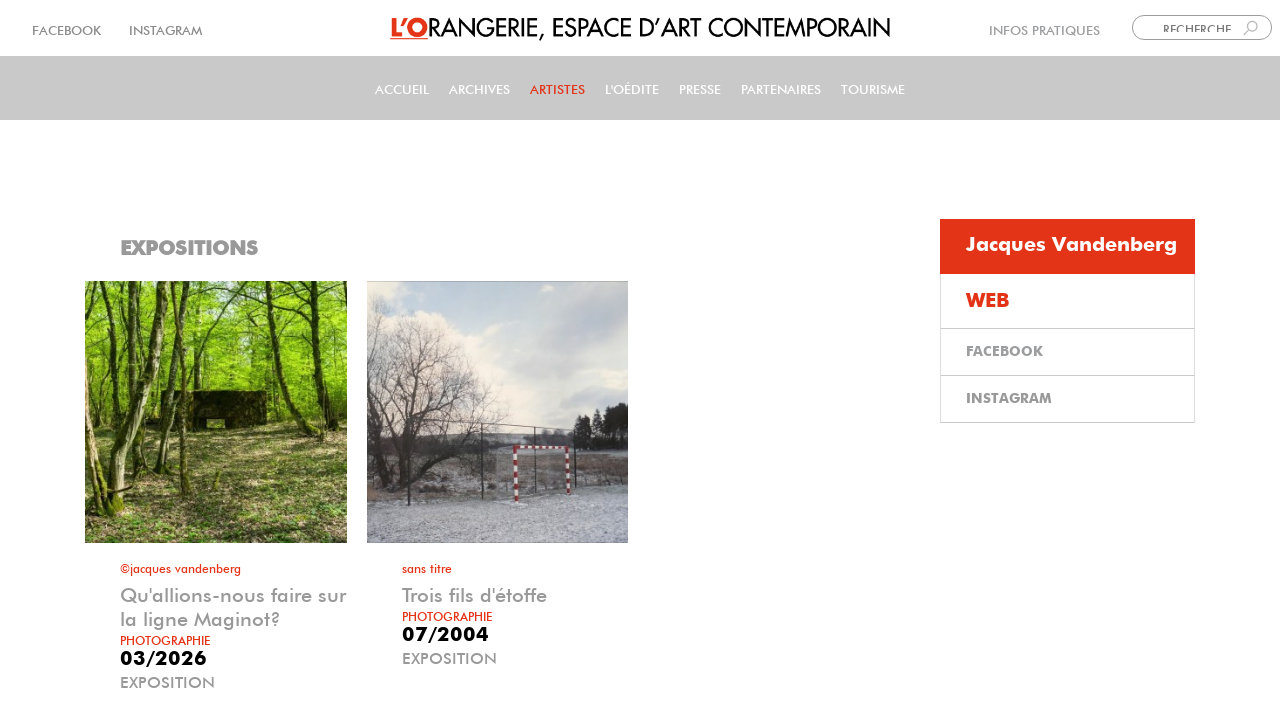

--- FILE ---
content_type: text/html; charset=UTF-8
request_url: https://lorangerie-bastogne.be/artiste/jacques-vandenberg
body_size: 12871
content:
<!DOCTYPE html>
<html  lang="fr" dir="ltr">
  <head>
    <meta charset="utf-8" />
<style>body #backtotop {left: 50%; margin-left: -50px;}</style>
<script async src="https://www.googletagmanager.com/gtag/js?id=G-12LX2D86V8"></script>
<script>window.dataLayer = window.dataLayer || [];function gtag(){dataLayer.push(arguments)};gtag("js", new Date());gtag("set", "developer_id.dMDhkMT", true);gtag("config", "G-12LX2D86V8", {"groups":"default","page_placeholder":"PLACEHOLDER_page_location"});</script>
<meta name="Generator" content="Drupal 9 (https://www.drupal.org); Commerce 2" />
<meta name="MobileOptimized" content="width" />
<meta name="HandheldFriendly" content="true" />
<meta name="viewport" content="width=device-width, initial-scale=1.0" />
<style>div#sliding-popup, div#sliding-popup .eu-cookie-withdraw-banner, .eu-cookie-withdraw-tab {background: #ed4022} div#sliding-popup.eu-cookie-withdraw-wrapper { background: transparent; } #sliding-popup h1, #sliding-popup h2, #sliding-popup h3, #sliding-popup p, #sliding-popup label, #sliding-popup div, .eu-cookie-compliance-more-button, .eu-cookie-compliance-secondary-button, .eu-cookie-withdraw-tab { color: #ffffff;} .eu-cookie-withdraw-tab { border-color: #ffffff;}</style>
<link rel="icon" href="/sites/default/files/03_lorangerie_minimaliste_logo_2_z31_icon.ico" type="image/vnd.microsoft.icon" />
<link rel="alternate" hreflang="zxx" href="https://lorangerie-bastogne.be/artiste/jacques-vandenberg" />

	<meta charset="utf-8">
	<style>/* Critical Path CSS Generated by Pegasaas Accelerator at https://pegasaas.com/ for https://lorangerie-bastogne.be/artiste-a-z */</style>
	<style>/* Critical Path CSS Generated by Pegasaas Accelerator at https://pegasaas.com/ for https://lorangerie-bastogne.be/accueil */</style>
    <title>Jacques Vandenberg, Luc D&#039;Haegeleer, François Médard | L&#039;Orangerie Bastogne</title>
    <link href="/themes/electra/dist/css/local_fonts/bold_new_700/font.css" rel="stylesheet" type="text/css">
	<link href="/themes/electra/dist/css/local_fonts/futura_medium_400/font.css" rel="stylesheet" type="text/css">
	<link href="/themes/electra/dist/css/local_fonts/light/font.css" rel="stylesheet" type="text/css">
	<link rel="preload" href="/themes/electra/dist/css/local_fonts/bold_new_700/font.woff2"  as="font" type="font/woff2" crossorigin="anonymous">
	<link rel="preload" href="/themes/electra/dist/css/local_fonts/light/font.woff2"  as="font" type="font/woff2" crossorigin="anonymous">
	<link rel="preload" href=" /themes/electra/dist/css/local_fonts/futura_medium_400/font.woff2"  as="font" type="font/woff2" crossorigin="anonymous">
	<link rel="preload" href="/themes/electra/dist/css/local_fonts/bold_new_700/font.woff"  as="font" type="font/woff" crossorigin="anonymous">
	<link rel="preload" href="/themes/electra/dist/css/local_fonts/light/font.woff"  as="font" type="font/woff" crossorigin="anonymous">
	<link rel="preload" href=" /themes/electra/dist/css/local_fonts/futura_medium_400/font.woff"  as="font" type="font/woff" crossorigin="anonymous">
	<link rel="stylesheet" media="all" href="/sites/default/files/css/css_69Tg8FM_NA5bOWxC-J4HPkPKiSOKxoKy-qRcAl9Y22k.css" />
<link rel="stylesheet" media="all" href="/sites/default/files/css/css_bbsuurG6Xl9c5rw9jd2TGJqaXQrcckhG7rKFfjslbLw.css" />

    
   <!-- Google Tag Manager -->
<script>(function(w,d,s,l,i){w[l]=w[l]||[];w[l].push({'gtm.start':
new Date().getTime(),event:'gtm.js'});var f=d.getElementsByTagName(s)[0],
j=d.createElement(s),dl=l!='dataLayer'?'&l='+l:'';j.async=true;j.src=
'https://www.googletagmanager.com/gtm.js?id='+i+dl;f.parentNode.insertBefore(j,f);
})(window,document,'script','dataLayer','GTM-M23TQG7V');</script>
<!-- End Google Tag Manager -->
  </head>
  <body class="path-taxonomy">  <!-- Google Tag Manager (noscript) -->
<noscript><iframe src="https://www.googletagmanager.com/ns.html?id=GTM-M23TQG7V"
height="0" width="0" style="display:none;visibility:hidden"></iframe></noscript>
<!-- End Google Tag Manager (noscript) -->
    <a href="#main-content" class="visually-hidden focusable skip-link">
      Aller au contenu principal
    </a>
    
      <div class="dialog-off-canvas-main-canvas" data-off-canvas-main-canvas>
    


  
<!-- =============================== header ===============================-->
 


   
   <header id="header"; role="banner" >  
   <div id="boite-top"; class="box">
   
        <div class="region region-top-left">
    <section  id="block-blocsnipp" class="settings-tray-editable block block-snippet-manager block-snippetmonsnipp" data-drupal-settingstray="editable">
  
    
      <div class="content">
      <div id="social-liens" style="margin-top: 4px;">
<span style=" ">     <a href="https://www.facebook.com/lOrangerieEspaceDartContemporain/?ref=br_rs" color="#999999" target="_blank">FACEBOOK </a>    <a href="https://www.instagram.com/lorangeriebastogne/" target="_blank" color="#999999"> INSTAGRAM</a></span>
</div>
    </div>
  </section>

  </div>

  <div class="region region-top-center">
    <section  id="block-nomdusite2" class="centrer settings-tray-editable block block-block-content block-block-contentff7391f5-025b-4e21-9452-af430a872380" data-drupal-settingstray="editable">
  
    
      <div class="content">
      
  <div class="field field--name-body field--type-text-with-summary field--label-visually_hidden">
    <div class="field--label sr-only">Body</div>
              <div class="field--item"><a id="newlogo" href="https://lorangerie-bastogne.be"><img src="/sites/default/files/unnamed.png" /></a>
</div>
          </div>

    </div>
  </section>

  </div>
 
	  <div class="region region-top-right">
    <section  id="block-recherchehaut" class="flex settings-tray-editable block block-snippet-manager block-snippetrecherche-haut" data-drupal-settingstray="editable">
  
    
      <div class="content">
      <div class="flex">
<div id="infolien" style="margin-top: 4px;">
<span class="text-align-right"><a href="#footer " id="scrolltoinfo" onclick="ScrollTo('#footer')" role="link">INFOS PRATIQUES</a>  </span>
</div>
<script>
<!--//--><![CDATA[// ><!--

    var link = document.getElementById("scrolltoinfo");

    link.onclick = function() {

    
      footer.scrollIntoView({ behavior: 'smooth', block: 'end', inline: 'nearest' })
    
    return false;
}


//--><!]]>
</script><div>

<form action="#" method="get">
<span><input class="widget  icone-search   " id="search_api_fulltext" name="search_api_fulltext" placeholder="RECHERCHE  " size="" type="text" value="" width="100px" /> </span>
</form>

</div>
</div>
    </div>
  </section>
<section  id="block-selectionlangue" class="flex settings-tray-editable block block-snippet-manager block-snippetlangue" data-drupal-settingstray="editable">
  
    
      <div class="content">
      <nav id="block-langue" class="flex settings-tray-editable navbar navbar-expand-lg" data-drupal-settingstray="editable" role="navigation" aria-labelledby="block-langue-menu"><h2 class="sr-only" id="block-langue-menu">langue</h2>
            <ul class="menu menu--langue navbar-nav"><li class="nav-item dropdown active">
                        <a href="/accueil" class="nav-link dropdown-toggle red-bold" data-toggle="dropdown">FRA</a>
						<span class="fa fa-caret-down"></span>
                         <ul class="dropdown-menu dropdown-list"><li>
                            <a href="#" class="dropdown-item">ENG</a>
                           </li>
                          </ul></li>
              </ul></nav>
    </div>
  </section>

  </div>

  

     </div> 
	 </header>
  
 

   
   <div id="cheese">
   
        <div class="region region-logo-mobile">
    <section  id="block-nomdusite-3" class="logomobil settings-tray-editable block block-block-content block-block-content3f3260f8-0533-47f4-8645-eca81c8d4132" data-drupal-settingstray="editable">
  
    
      <div class="content">
      
    </div>
  </section>
<section  id="block-nomdusitemobile2" class="logomobil settings-tray-editable block block-block-content block-block-content7e3eab32-4719-4c3f-a06e-82038ff46199" data-drupal-settingstray="editable">
  
    
      <div class="content">
      
  <div class="field field--name-body field--type-text-with-summary field--label-visually_hidden">
    <div class="field--label sr-only">Body</div>
              <div class="field--item"><div><a href="https://lorangerie-bastogne.be"><img src="/sites/default/files/2021-01/unnamed_0.png" /></a></div>
</div>
          </div>

    </div>
  </section>

  </div>

     </div> 
	
  
 
 

   
   <header id="cheese" >  
   <div id="cheese">
   
        <div class="region region-cheese">
    <section  class="views-element-container menu-item--expanded settings-tray-editable block block-views block-views-block1-vue-newmenumobil-block-1" id="block-views-block-1-vue-newmenumobil-block-1" data-drupal-settingstray="editable">
  <div id="collapsiblock-wrapper-views_block__1_vue_newmenumobil_block_1" class="collapsiblockTitle" data-collapsiblock-action="4">
    </div>
      <div class="content">
      <div><div class="js-view-dom-id-e7cfdff50b7b4a0f1b5d66cf34b65b76a15b678996df59650a2fc2eb96b9a836 view-_-vue-newmenumobil">
  
  
  

  
  
  

        <div class="mobil views-row">
      <h3 class="js-views-accordion-group-header"><div id="action" class="action"></div></h3>
      <div class="mobil views-row">
    <div class="views-field views-field-nothing"><span class="field-content linkActive"><nav id="menumobilnew">
                            <ul class="menu menu--menumobile navbar-nav">
                                                                    <li class="nav-item">
                            <a href="/index.php/accueil" class="nav-link">Accueil
                            </a>
                                                                            </li>
                                                                            <li class="nav-item">
                            <a href="/index.php/archives#pos2" class="nav-link">Archives
                            </a>
                                                                            </li>
                                                                            <li class="nav-item">
                            <a href="/index.php/artiste-a-z#pos2" class="nav-link">Artistes
                            </a>
                                                                            </li>
                                                                            <li class="nav-item">
                            <a href="/index.php/loedite" class="nav-link">L&#039;Oédite
                            </a>
                                                                            </li>
                                                                            <li class="nav-item">
                            <a href="/index.php/presse-medias" class="nav-link">PRESSE
                            </a>
                                                                            </li>
                                                                            <li class="nav-item">
                            <a href="/index.php/nos-partenaires#pos2" class="nav-link">Partenaires
                            </a>
                                                                            </li>
                                                                            <li class="nav-item">
                            <a href="/index.php/tourisme" class="nav-link">Tourisme
                            </a>
                                                                            </li>
                                    </ul>
                    

<li>
                            <a href="https://www.facebook.com/lOrangerieEspaceDartContemporain" class="facebook nav-link" target="_blank">FACEBOOK
                            </a>
                                                                            </li>
<li class="">
        <a href="https://www.instagram.com/lorangeriebastogne" class="instagram nav-link" target="_blank" title="Suivre sur INSTAGRAM">INSTAGRAM</a>
              </li>
</nav></span></div>
  </div>

  </div>

    

  
  

  
  
</div>
</div>

    </div>
  </section>

  </div>

	 
  

     </div> 
	 </header>
  
 

<nav id="nav"  class="top-header navbar navbar-expand-lg navbar-light header-menu overlay header-top"  class="top-header navbar navbar-expand-lg navbar-light header-menu overlay header-top" data-fixed="1" data-resize="1">

<div><a href="https://lorangerie-bastogne.be"  id="link-home"></a></div>

<div class="container" id="menu-lg">



 
 
        <!-- end of navbar-brand -->
    <button class="navbar-toggler" type="button" data-toggle="collapse" data-target="#navigation-group" aria-controls="navigation-group" aria-expanded="false" aria-label="Toggle navigation">
      <span class="navbar-toggler-icon"></span>
    </button>
    <!-- end of navbar-toggler -->
    <div class="collapse navbar-collapse" id="navigation-group">

      <div class="navbar-right m-nav">
                      <nav  id="block-electra-main-menu" class="settings-tray-editable navbar navbar-expand-lg" data-drupal-settingstray="editable" role="navigation" aria-labelledby="block-electra-main-menu-menu" id="block-electra-main-menu" class="settings-tray-editable navbar navbar-expand-lg" data-drupal-settingstray="editable">
            <h2 class="sr-only" id="block-electra-main-menu-menu">Main navigation</h2>

      
                            <ul class="menu menu--main navbar-nav">
                                                                    <li class="nav-item">
                            <a href="/index.php/accueil" class="nav-link">Accueil
                            </a>
                                                                            </li>
                                                                            <li class="nav-item">
                            <a href="/index.php/archives" class="nav-link">Archives
                            </a>
                                                                            </li>
                                                                            <li class="nav-item active">
                            <a href="/index.php/artiste-a-z" class="nav-link">Artistes
                            </a>
                                                                            </li>
                                                                            <li class="nav-item">
                            <a href="/index.php/loedite" class="nav-link">L&#039;Oédite
                            </a>
                                                                            </li>
                                                                            <li class="nav-item">
                            <a href="/index.php/presse-medias" class="nav-link">PRESSE
                            </a>
                                                                            </li>
                                                                            <li class="nav-item">
                            <a href="/index.php/nos-partenaires" class="nav-link">Partenaires
                            </a>
                                                                            </li>
                                                                            <li class="nav-item">
                            <a href="/index.php/tourisme" class="nav-link">Tourisme
                            </a>
                                                                            </li>
                                    </ul>
                    

  </nav>


		 
	
	
         

		<div class="navbar-right m-account">

              
	   
      </div>
	   
      </div>

    <div id=""></div>
      <!-- end of navbar-right -->
    </div>
    <!-- end of collapse -->
  </div>
  <!-- end of container -->
</nav>

<!-- end of nav -->

  <!-- If header position is left then add wrapper div -->
  
    <!-- If sample blocks enable -->
        <!-- end sample blocks enable -->
	
<!-- block resultat recherche -->	
	<div class="cherche-block">
	       
	   </div>
</div>

<!--FIN de block resultat recherche -->
	
                          
    <!-- top Fluid section -->
            <div class="region region-content-top-fluid">
    <section  class="views-element-container settings-tray-editable block block-views block-views-blocksearch-content-block-1" id="block-views-block-search-content-block-1" data-drupal-settingstray="editable">
  <div id="collapsiblock-wrapper-views_block__search_content_block_1" class="collapsiblockTitle" data-collapsiblock-action="2">
    </div>
      <div class="content">
      <div><div class="js-view-dom-id-7c248098cab6e5af4e2b9a9e8cd2c9a55c57bd34622e8fe092ffa4b8434d8a73 view-search-content">
  
  
  

  
  
  

  
    

  
  

  
  
</div>
</div>

    </div>
  </section>

  </div>

        <!-- end top fluid section -->

    	

	 
    <section class="content-wrapper" id="zone-float">
      <div class="container" >
        <div class="row" id="contain-main">
          <div  class="col-md-9">

            <!-- page top section -->
                        <!-- page top section -->

            <div class="region region-content">
    <div data-drupal-messages-fallback class="hidden"></div>
<div class="views-element-container"><div class="js-view-dom-id-1da54732441418aa14fe9d6cb92cdc8c4b3bac53e74e38bdb40c3d2cbb710b84 view-taxo-artistes">
  
  
  

      <header>
      <div class="mt-7 mt-45px"> </div><h3><div class="ml-35">EXPOSITIONS</div></h3><p></p>
    </header>
  
  
  <div class="views-element-container"><div class="js-view-dom-id-f19637a17aa19fb83bb0f6e4edd42d48d95a8dd3cc0b8bf5aebc510625422166 view-taxo-artistes">
  
  
  

  
  
  

      <div class="views-row"></div>

    

  
  

  
  
</div>
</div>


  <ul class="blazy blazy--view blazy--view--taxo-artistes blazy--view--taxo-artistes--page-artiste-taxo blazy--view--taxo-artistes-page-page-artiste-taxo blazy--grid block-grid block-count-2 small-block-grid-1 medium-block-grid-2 large-block-grid-3" data-blazy="" id="blazy-views-taxo-artistes-page-page-artiste-taxo-1"><li class="grid"><div class="grid__content"><div class="views-field views-field-thumbnail__alt"><span class="field-content"><a href="/exposition/quallions-nous-faire-sur-la-ligne-maginot">




                  <div class="media media--blazy media--image media--ratio media--ratio--11 is-b-loading"><img alt="©Jacques Vandenberg" class="media__image media__element b-lazy" decoding="async" loading="lazy" data-src="/sites/default/files/styles/d03_square/public/articles-images/Editor%20Media%20Browser/cjacques_vandenberg.jpeg?h=1c9b88c9&amp;itok=Ly4MGo0I" src="data:image/svg+xml;charset=utf-8,%3Csvg%20xmlns%3D&#039;http%3A%2F%2Fwww.w3.org%2F2000%2Fsvg&#039;%20viewBox%3D&#039;0%200%201%201&#039;%2F%3E" width="300" height="300" />
        </div>
        
  
</a></span></div><div class="views-field views-field-nothing-1"><span class="field-content"><p></p></span></div><div class="views-field views-field-thumbnail__alt-1"><div class="enligne"><span class="titre-image">©Jacques Vandenberg</span>  </div></div><span class="views-field views-field-title"><div class="field-content mt-2 ml-35">Qu&#039;allions-nous faire sur la ligne Maginot? </div></span><div class="views-field views-field-field-technique-de-l-oeuvre"><span class="field-content evenement orangerie uppercase ml-35">Photographie</span></div><div class="views-field views-field-field-date-de-debut"><div class="field-content font-1-25 bold  noir  ml-35"><time datetime="2026-03-21T12:00:00Z">03/2026</time>
</div></div><span class="views-field views-field-field-evenement-oui-non"><span class="field-content   ml-35">EXPOSITION</span></span></div>
</li><li class="grid"><div class="grid__content"><div class="views-field views-field-thumbnail__alt"><span class="field-content"><a href="/exposition/trois-fils-detoffe">




                  <div class="media media--blazy media--image media--ratio media--ratio--11 is-b-loading"><img alt="Sans titre" class="media__image media__element b-lazy" decoding="async" loading="lazy" data-src="/sites/default/files/styles/d03_square/public/articles-images/Editor%20Media%20Browser/vanderberg.jpg?h=470ab20f&amp;itok=Y5-Mplsb" src="data:image/svg+xml;charset=utf-8,%3Csvg%20xmlns%3D&#039;http%3A%2F%2Fwww.w3.org%2F2000%2Fsvg&#039;%20viewBox%3D&#039;0%200%201%201&#039;%2F%3E" width="300" height="300" />
        </div>
        
  
</a></span></div><div class="views-field views-field-nothing-1"><span class="field-content"><p></p></span></div><div class="views-field views-field-thumbnail__alt-1"><div class="enligne"><span class="titre-image">Sans titre</span>  </div></div><span class="views-field views-field-title"><div class="field-content mt-2 ml-35">Trois fils d&#039;étoffe </div></span><div class="views-field views-field-field-technique-de-l-oeuvre"><span class="field-content evenement orangerie uppercase ml-35">Photographie</span></div><div class="views-field views-field-field-date-de-debut"><div class="field-content font-1-25 bold  noir  ml-35"><time datetime="2004-07-03T12:00:00Z">07/2004</time>
</div></div><span class="views-field views-field-field-evenement-oui-non"><span class="field-content   ml-35">EXPOSITION</span></span></div>
</li></ul>
    

  <div class="views-element-container"><div class="js-view-dom-id-a012fc24649be95f4dcfec0c5be9deb0e77375df7461815aae2861d6d3a7edc7 view-taxo-artistes">
  
  
  

  
  
  

    

  
  

  
  
</div>
</div>
<div class="views-element-container"><div class="js-view-dom-id-28cf21d979084fa5a4a1b3461484d84dce516cb2eccf1352a23b6a4c09edabcd view-taxo-artistes">
  
  
  

      <header>
      <h3><div class="ml-35">ÉDITIONS</div></h3><p></p>
    </header>
  
  
  

  <ul class="blazy blazy--view blazy--view--taxo-artistes blazy--view--taxo-artistes--attachment-6 blazy--view--taxo-artistes-attachment-attachment-6 blazy--grid block-grid block-count-1 small-block-grid-1 medium-block-grid-2 large-block-grid-3" data-blazy="" id="blazy-views-taxo-artistes-attachment-attachment-6-3"><li class="grid"><div class="grid__content"><div class="views-field views-field-thumbnail__alt"><span class="field-content"><a href="/loedite/trois-fils-detoffe">




                  <div class="media media--blazy media--image media--ratio media--ratio--11 is-b-loading"><img alt="Trois fils d&#039;étoffe" class="media__image media__element b-lazy" decoding="async" loading="lazy" data-src="/sites/default/files/styles/d03_square/public/articles-images/Editor%20Media%20Browser/un_paysage_parcouru.jpg?h=97003be6&amp;itok=YiaGzsSK" src="data:image/svg+xml;charset=utf-8,%3Csvg%20xmlns%3D&#039;http%3A%2F%2Fwww.w3.org%2F2000%2Fsvg&#039;%20viewBox%3D&#039;0%200%201%201&#039;%2F%3E" width="300" height="300" />
        </div>
        
  
</a></span></div><div class="views-field views-field-nothing-1"><span class="field-content"><p></p></span></div><div class="views-field views-field-thumbnail__alt-1"><div class="enligne"><span class="titre-image">Trois fils d&#039;étoffe</span>  </div></div><span class="views-field views-field-title"><div class="field-content mt-2 ml-35">Trois fils d&#039;étoffe </div></span><div class="views-field views-field-field-technique-de-l-oeuvre"><span class="field-content evenement orangerie uppercase ml-35">Impression</span></div><div class="views-field views-field-field-date-edition"><div class="field-content font-1-25 bold  noir  ml-35"><time datetime="2004-07-03T12:00:00Z">07/2004</time>
</div></div></div>
</li></ul>
    

  
  

  
  
</div>
</div>

  

      <footer>
      <div class="js-view-dom-id-713662cdb00f6a9ee9d50fe74421968f9c402eeb5a0a37b9982ac4a5019df359 view-presse-par-artiste">
  
  
  

  
  
  

    

  
  

  
  
</div>

    </footer>
  
  
</div>
</div>

  </div>

    
            <!-- page bottom section -->
                        <!-- page bottom section -->

          </div>

                      <div  id="block-droit-0" class="col-md-3 sidebar">
                              <aside role="complementary">
                    <div class="region region-sidebar-right">
    <section  class="views-element-container mt-7 settings-tray-editable block block-views block-views-block1-artiste-fiche-block-1" id="block-views-block-1-artiste-fiche-block-1" data-drupal-settingstray="editable">
  
    
      <div class="content">
      <div><div class="mt-45px js-view-dom-id-74779bdec82ada5ab7f59ed34befc932e9f5b8f00ee0b7414981e1513bcddeb2 view-_-artiste-fiche">
  
  
  

      <header>
      
    </header>
  
  
  

      <div class="cat-list views-row"><div class="views-field views-field-view"><div class="js-view-dom-id-82e3d5908d80c9b95c597f0901af186610658dafce9a169716e6dda90900eb48 view-_-artiste-fiche">
  
  
  

  
  
  

        <div class="cat-list-bg  ficheartiste views-row">
      <h3 class="js-views-accordion-group-header"><a href="/"><div id="acco">Jacques Vandenberg </div></a></h3>
      <div class="cat-list-bg  ficheartiste views-row">
    <div class="views-field views-field-field-photo-artiste"><div class="field-content"></div></div>
  </div>

  </div>

    

  
  

  
  
</div>
</div><div class="views-field views-field-nothing"><span class="field-content"> 

<div class="sidebar block views-element-container cat-list  " id="details-bloc-detail-artiste">

<div class="item-list  sidebar block   ">

  <ul> 
        

           <li class="cat-list">  
               
                        <span class=" cat-list-bg-blanc-a  field-content cat-list "> 
          <a href="https://jacques-vandenberg.photo/?fbclid=IwAR0fepMP7MTbGPZb_37maD032MXGeXDFkZWBX25Bvj9U3S9ZPP8yNERrazU" target="_blank">WEB</a>
                     </span> 
                  
           </li>

           <li class="cat-list">  
               
                        <span class=" field-content cat-list uppercase"> 
         <a href="https://www.facebook.com/jacques.vandenberg.357" target="_blank">FACEBOOK</a>
                     </span> 
                  
           </li>

           <li class="cat-list">  
               
                        <span class=" field-content cat-list uppercase"> 
       INSTAGRAM
                     </span> 
                  
           </li>
  
    

  </span>  
</ul>

</div>

</div>



</span></div><div class="views-field views-field-edit-taxonomy-term"><span class="field-content"></span></div></div>

    

  
  

  
  
</div>
</div>

    </div>
  </section>

  </div>

                </aside>
                          </div>
          
        </div>
      </div>
	     
    </section> 
	
		        <!-- HR1 Fluid section -->
                <!-- END HR1 fluid section -->
	


	
	 
	           <!-- Section ZONE 2 -->
		 
		    <!-- Fin Section ZONE 2-->
		  
		  
		     <!-- HR2 Fluid section -->

     <div class="container">
      <div class="row">
            <div id="block-hr-2"  class="col-md-12">
              			</div>
	   </div>
	 </div>
	
	
           <!-- END HR2 fluid section -->	 


    <!-- Cartes  section -->
	
	    <!-- END Cartes section -->	 
	
	
	
	<!-- Section ZONE 3 -->
	
			  <!-- Fin Section ZONE 3 -->	



	<!-- Section ZONE 4 -->
		 
		  <!-- Fin Section ZONE 4 -->
		  


	
	
    <!-- bottom Fluid section -->
        <!-- bottom top fluid section -->
	
	
	
    <!-- Zone block accordeon -->
	<section id="block-accordeon" class="block-accordeon " role="contentinfo">
	  
        <div class="region region-block-accordeon">
    <section  class="contact-message-l-orangerie-form contact-message-form contact-form container settings-tray-editable block block-contact-block" data-user-info-from-browser data-drupal-selector="contact-message-l-orangerie-form" id="block-contactblock" data-drupal-settingstray="editable">
  <div id="collapsiblock-wrapper-contactblock" class="collapsiblockTitle" data-collapsiblock-action="4">
      <h5 class="titres-block"  class="title">Contact </h5>
    </div>
      <div class="content">
      <form action="/artiste/jacques-vandenberg" method="post" id="contact-message-l-orangerie-form" accept-charset="UTF-8">
  <div class="field--type-string field--name-field-nom-expediteur field--widget-string-textfield js-form-wrapper form-wrapper" data-drupal-selector="edit-field-nom-expediteur-wrapper" id="edit-field-nom-expediteur-wrapper">      

<div class="js-form-item form-item js-form-type-textfield form-type-textfield js-form-item-field-nom-expediteur-0-value form-item-field-nom-expediteur-0-value form-group">
      <label for="edit-field-nom-expediteur-0-value" class="js-form-required form-required">Nom expéditeur</label>
        <input class="js-text-full text-full form-text required form-control form-control-textfield" data-drupal-selector="edit-field-nom-expediteur-0-value" type="text" id="edit-field-nom-expediteur-0-value" name="field_nom_expediteur[0][value]" value="" size="60" maxlength="255" placeholder="NOM" required="required" aria-required="true" />

        </div>

  </div>
<input autocomplete="off" data-drupal-selector="form-kpsbm-1yc2d1wnkargfpcar7am-sdp7l2fs1hlqptoc" type="hidden" name="form_build_id" value="form-KpSbm_1yC2d1WnkARgfpcAR7aM-Sdp7L2fS1hLqPToc" class="form-control form-control-hidden" />
<input data-drupal-selector="edit-contact-message-l-orangerie-form" type="hidden" name="form_id" value="contact_message_l_orangerie_form" class="form-control form-control-hidden" />
<input data-drupal-selector="edit-honeypot-time" type="hidden" name="honeypot_time" value="dGD-6AS57CcItaxGycGZeMXqzOqHhE8gwQlA4ed7Pn0" class="form-control form-control-hidden" />
<div class="field--type-email field--name-field-adresse-email field--widget-email-default js-form-wrapper form-wrapper" data-drupal-selector="edit-field-adresse-email-wrapper" id="edit-field-adresse-email-wrapper">      

<div class="js-form-item form-item js-form-type-email form-type-email js-form-item-field-adresse-email-0-value form-item-field-adresse-email-0-value form-group">
      <label for="edit-field-adresse-email-0-value" class="js-form-required form-required">Adresse email</label>
        <input data-drupal-selector="edit-field-adresse-email-0-value" type="email" id="edit-field-adresse-email-0-value" name="field_adresse_email[0][value]" value="" size="60" maxlength="254" placeholder="EMAIL" class="form-email required form-control form-control-email" required="required" aria-required="true" />

        </div>

  </div>
<div class="field--type-string field--name-subject field--widget-string-textfield js-form-wrapper form-wrapper" data-drupal-selector="edit-subject-wrapper" id="edit-subject-wrapper">      

<div class="js-form-item form-item js-form-type-textfield form-type-textfield js-form-item-subject-0-value form-item-subject-0-value form-group">
      <label for="edit-subject-0-value" class="js-form-required form-required">Subject</label>
        <input class="js-text-full text-full form-text required form-control form-control-textfield" data-drupal-selector="edit-subject-0-value" type="text" id="edit-subject-0-value" name="subject[0][value]" value="" size="60" maxlength="100" placeholder="SUJET" required="required" aria-required="true" />

        </div>

  </div>
<div class="field--type-string-long field--name-message field--widget-string-textarea js-form-wrapper form-wrapper" data-drupal-selector="edit-message-wrapper" id="edit-message-wrapper">      

<div class="js-form-item form-item js-form-type-textarea form-type-textarea js-form-item-message-0-value form-item-message-0-value form-group">
      <label for="edit-message-0-value" class="js-form-required form-required">Message</label>
        <div>
  <textarea class="js-text-full text-full form-textarea required" data-drupal-selector="edit-message-0-value" id="edit-message-0-value" name="message[0][value]" rows="8" cols="60" placeholder="MESSAGE" required="required" aria-required="true"></textarea>
</div>

        </div>

  </div>


                    <fieldset  data-drupal-selector="edit-captcha" class="captcha captcha-type-challenge--math">
          <legend class="captcha__title js-form-required form-required">
            CAPTCHA
          </legend>
                  <div class="captcha__element">
            <input data-drupal-selector="edit-captcha-sid" type="hidden" name="captcha_sid" value="1440015" class="form-control form-control-hidden" />
<input data-drupal-selector="edit-captcha-token" type="hidden" name="captcha_token" value="y8JYdjmnxj43PlJl_PTDRh4ap3JDKij5gbqoamaXHVU" class="form-control form-control-hidden" />


<div class="js-form-item form-item js-form-type-textfield form-type-textfield js-form-item-captcha-response form-item-captcha-response form-group">
      <label for="edit-captcha-response" class="js-form-required form-required">Question mathématique</label>
        <span class="field-prefix">10 + 8 =</span>
      <input autocomplete="off" data-drupal-selector="edit-captcha-response" aria-describedby="edit-captcha-response--description" type="text" id="edit-captcha-response" name="captcha_response" value="" size="4" maxlength="2" class="form-text required form-control form-control-textfield" required="required" aria-required="true" />

            <small id="edit-captcha-response--description" class="description text-muted">
      Trouvez la solution de ce problème mathématique simple et saisissez le résultat. Par exemple, pour 1 + 3, saisissez 4.
    </small>
  </div>

          </div>
                          </fieldset>
            <div data-drupal-selector="edit-actions" class="form-actions js-form-wrapper form-wrapper" id="edit-actions--2"><input data-drupal-selector="edit-submit" type="submit" id="edit-submit" name="op" value="Envoyer " class="button button--primary js-form-submit form-submit btn btn-primary btn-sm" />
</div>
<div class="contact-message-l-orangerie-form-textfield js-form-wrapper form-wrapper" style="display: none !important;">

<div class="js-form-item form-item js-form-type-textfield form-type-textfield js-form-item-contact-message-l-orangerie-form form-item-contact-message-l-orangerie-form form-group">
      <label for="edit-contact-message-l-orangerie-form--2">Laisser ce champ vide</label>
        <input autocomplete="off" data-drupal-selector="edit-contact-message-l-orangerie-form" type="text" id="edit-contact-message-l-orangerie-form--2" name="contact-message-l-orangerie-form" value="" size="20" maxlength="128" class="form-text form-control form-control-textfield" />

        </div>
</div>

</form>

    </div>
  </section>

  </div>

   </section>
	
	<!-- Fin de Zone block accordeon-->
	
	
	
	
	  <!-- Zone block accordeon bg-gris-->
	<section id="block-accordeon-gris" class="block-accordeon bg-gris " role="contentinfo">
	  
        <div class="region region-block-accordeon-gris">
    <section  id="block-newsletterinfomaniak-2" class="container settings-tray-editable block block-block-content block-block-contentcbb1fec7-9365-4f6d-93ae-b02f74b8c784" data-drupal-settingstray="editable">
  <div id="collapsiblock-wrapper-newsletterinfomaniak_2" class="collapsiblockTitle" data-collapsiblock-action="4">
      <h5 class="titres-block"  class="title">News Letter</h5>
    </div>
      <div class="content">
      
  <div class="field field--name-body field--type-text-with-summary field--label-visually_hidden">
    <div class="field--label sr-only">Body</div>
              <div class="field--item"><form action="https://newsletter.infomaniak.com/external/submit" class="inf-form" method="post" target="_blank"><input name="email" style="display:none" type="email" /><input name="key" type="hidden" value="[base64]" /><input name="webform_id" type="hidden" value="9299" /><div class="inf-main_7e6b20d014d1c659e4eaf20dc2dcd7eb">
<div id="newsletter">
<h5>NEWSLETTER</h5>
</div>

<div class="inf-content">
<div class="inf-input inf-input-text"><input data-inf-error="Merci de renseigner une chaine de caractère" data-inf-meta="2" id="label1" name="inf[2]" placeholder="Prénom" type="text" /></div>

<div class="inf-input inf-input-text"><input data-inf-error="Merci de renseigner une chaine de caractère" data-inf-meta="3" name="inf[3]" placeholder="Nom" type="text" /></div>

<div class="inf-input inf-input-text"><input data-inf-error="Merci de renseigner une adresse email" data-inf-meta="1" name="inf[1]" placeholder="Email" required="required" type="text" /></div>

<div class="inf-rgpd">L’Orangerie traitera vos données conformément aux dispositions législatives en vigueur.</div>

<div class="inf-rgpd">Vous pouvez à tout moment utiliser le lien de désabonnement intégré dans chacun de nos mails.</div>

<div class="inf-rgpd"> </div>

<div class="inf-rgpd"> </div>

<div class="inf-submit"><input name="" type="submit" value="S'INSCRIRE" /></div>

<div class="inf-success" style="display:none">
<h6>Votre demande d'inscription à la newsletter<br />
nous a bien été transmise</h6>
</div>
</div>
</div>
</form>
</div>
          </div>

    </div>
  </section>

  </div>

   </section>
	
	<!-- Fin de Zone block accordeon gris-->
	
		 
		 
		 
    <!-- =============================== footer ===============================-->


  <footer class="page-footer bg-light">

  
    
    	 <section class="content-wrapper" id="infosadress">
	   
      <div class="container" id="container-footer">
        <div class="row">
          <div class="grouper col-md-12">
	         <div class="">
	              <div class="region region-footer-middle-next-left">
    <section  id="block-lo-2" class="col-gauche settings-tray-editable block block-block-content block-block-contentad70b2f2-0f12-4744-8d6d-243ab3d5c24f" data-drupal-settingstray="editable">
  
    
      <div class="content">
      
  <div class="field field--name-body field--type-text-with-summary field--label-visually_hidden">
    <div class="field--label sr-only">Body</div>
              <div class="field--item"><p><img alt="lorangerielogo" height="170px" id="loo" src="/sites/default/files/logogo.png" width="229px" /></p>
</div>
          </div>

    </div>
  </section>

  </div>

		     </div>
		     <div class="">
	      <div class="region region-footer-middle-next-center">
    <section  id="block-infospratiquesbas-2" class="col-centre settings-tray-editable block block-block-content block-block-content3cedf0e3-7cd4-48bd-b9f8-d2037642d8e3" data-drupal-settingstray="editable">
  
    
      <div class="content">
      
  <div class="field field--name-body field--type-text-with-summary field--label-visually_hidden">
    <div class="field--label sr-only">Body</div>
              <div class="field--item"><div class="infos-blanc" id="infos-pr">
<div class="infos-blanc"><a id="fond" name="fond"></a><span style="font-size:18px;">INFOS PRATIQUES</span></div>

<p>
  
 
  </p><div class="infos-blanc"> </div>
  
  <div class="infos-blanc lieux">PÔLE CULTURE</div>

<div class="infos-blanc">PLACE EN PICONRUE 2C </div>

<div class="infos-blanc">B-6600 BASTOGNE</div>

  <p></p>
  <p>
  
 
<span>OUVERT </span><span>DU <strong>MARDI </strong>AU <strong>DIMANCHE</strong> </span>
  <br /><span>DE <strong>10H </strong>À <strong>18H </strong>Dernière entrée à 17H</span>
    <br /></p>
  <p>
    <span>Les permanences du bureau se déroulent les JEUDIS et VENDREDIS de 10H à 18H</span></p>
</div>
</div>
          </div>

    </div>
  </section>

  </div>

		     </div>
		     <div class="">
	      <div class="region region-footer-middle-next-right">
    <section  id="block-ouverturesbas-2" class="col-droite settings-tray-editable block block-block-content block-block-contentd234ef91-5e20-46c4-93f3-3c91c22f33e9" data-drupal-settingstray="editable">
  
    
      <div class="content">
      
  <div class="field field--name-body field--type-text-with-summary field--label-visually_hidden">
    <div class="field--label sr-only">Body</div>
              <div class="field--item"><div class="infos-blanc espace">


<div id="liens-blc">
<div class="lien-arrondi" id="space-contact"><span><a href="#contact-message-l-orangerie-form" id="ouvrir-contact" onclick="ScrollTo('#contact-message-l-orangerie-form')" role="link">CONTACTEZ-NOUS</a></span></div>

<div class="lien-arrondi " id="space-map"><span><a href="https://www.google.be/maps/place/L'Orangerie,+Espace+D'Art+Contemporain/@50.0010295,5.7143279,17z/data=!3m1!4b1!4m5!3m4!1s0x47c01907f290eacd:0x2bdede1b28541264!8m2!3d50.0010261!4d5.7165166?hl=fr&amp;authuser=0" target="_blank">PLAN D’ACCÈS</a></span></div>

<div class="lien-arrondi"><span><a href="#newsletter" id="ouvrir-news" onclick="ScrollTo('#newsletter')" role="link">INSCRIPTIONS NEWSLETTER</a> </span></div>
</div>
<script>
<!--//--><![CDATA[// ><!--

    var link = document.getElementById("ouvrir-news");

    link.onclick = function() {
      var collapsed_block =
document.getElementById("collapsiblock-wrapper-newsletterinfomaniak_2");
document.getElementById("newsletter");
   
        collapsed_block.click();
        titre-news.scrollIntoView({ behavior: 'smooth', block: 'end', inline: 'nearest' })
    
    return false;
}


//--><!]]>
</script><script>
<!--//--><![CDATA[// ><!--

    var link = document.getElementById("ouvrir-contact");

    link.onclick = function() {
      var collapsed_block =
document.getElementById("collapsiblock-wrapper-contactblock");
document.getElementById("contact-message-l-orangerie-form");
   
        collapsed_block.click();
        contact-message-l-orangerie-form.scrollIntoView({ behavior: 'smooth', block: 'end', inline: 'nearest' })
    
    return false;
}


//--><!]]>
</script><p> </p>
<div class="infos-blanc a"><a href="mailto:INFO@LORANGERIE-BASTOGNE.BE">INFO@LORANGERIE-BASTOGNE.BE</a></div>

<div class="infos-blanc"><a href="tel:+32492698560">+32(0)492 69 85 60</a></div>
<div class="infos-blanc "><span>  </span></div>
</div></div>
          </div>

    </div>
  </section>

  </div>

		     </div>
	
	      </div>
		</div>
	   </div>
	</section>
    
    
  <div class="footer-bottom " id="footer">
    <div class="container full-width">
      <div class="row">

      <!-- end of col-md-7 -->
        <div class="col-md-12 box copyright-class">
          <div class="">
            <p>© 2026 lorangerie-bastogne.be <br/>Tous droits réservés
              </p>
          </div>
          <div class=" centre">
  Modalités relatives aux cookies / Mentions légales
        </div> 

		<div class="  droit">
 Réalisé avec Drupal par Nicolas Dory / <a class="chan" href="https://www.c-h-a-n.com/"  target="_blank">Graphisme Chan</a>
        </div>
		
		<!-- end of copyright -->
     </div>
		
      <!-- end of col-md-7 -->
        
<!-- CACHE
                      <ul  class="social-icons brand-bg-icons icon-sm" >
  <li>
    <a href="#" class="facebook" target="_blank">
      <i class="fab fa-facebook"></i>
    </a>
  </li>
  <li>
    <a href="#" class="google" target="_blank">
      <i class="fab fa-google-plus-g"></i>
    </a>
  </li>
  <li>
    <a href="#" class="linkedin" target="_blank">
      <i class="fab fa-linkedin-in"></i>
    </a>
  </li>
  <li>
    <a href="#" class="twitter" target="_blank">
      <i class="fab fa-twitter"></i>
    </a>
  </li>
  <li>
    <a href="#" class="youtube" target="_blank">
      <i class="fab fa-youtube"></i>
    </a>
  </li>
</ul>
          
		  #} 
		  -->
         

          <!-- end of social-icons -->
        
        <!-- end of col-md-3 -->
      </div>
      <!-- end of row -->
    </div>
    <!-- end of container -->
  </div>
  <!-- end of footer Bottom -->
</footer>
<!-- end of page-footer -->

      </div>
  

  </div>

    
    <script type="application/json" data-drupal-selector="drupal-settings-json">{"path":{"baseUrl":"\/","scriptPath":null,"pathPrefix":"","currentPath":"taxonomy\/term\/484","currentPathIsAdmin":false,"isFront":false,"currentLanguage":"fr"},"pluralDelimiter":"\u0003","suppressDeprecationErrors":true,"ajaxPageState":{"libraries":"back_to_top\/back_to_top_icon,back_to_top\/back_to_top_js,blazy\/bio.ajax,blazy\/blazy,blazy\/classlist,blazy\/grid,blazy\/load,blazy\/polyfill,blazy\/promise,blazy\/raf,blazy\/ratio,blazy\/webp,captcha\/base,collapsiblock\/core,core\/drupal.form,electra\/global-styling,eu_cookie_compliance\/eu_cookie_compliance_default,google_analytics\/google_analytics,headroomjs\/headroomjs,scroll_progress\/scroll_progress_1_js,snippet_manager\/snippet_langue,snippet_manager\/snippet_monsnipp,snippet_manager\/snippet_recherche_haut,system\/base,views\/views.ajax,views\/views.module,views_accordion\/views_accordion.accordion","theme":"electra","theme_token":null},"ajaxTrustedUrl":{"form_action_p_pvdeGsVG5zNF_XLGPTvYSKCf43t8qZYSwcfZl2uzM":true},"back_to_top":{"back_to_top_button_trigger":100,"back_to_top_speed":1200,"back_to_top_prevent_on_mobile":false,"back_to_top_prevent_in_admin":false,"back_to_top_button_type":"image","back_to_top_button_text":"Revenir en haut"},"google_analytics":{"account":"G-12LX2D86V8","trackOutbound":true,"trackMailto":true,"trackTel":true,"trackDownload":true,"trackDownloadExtensions":"7z|aac|arc|arj|asf|asx|avi|bin|csv|doc(x|m)?|dot(x|m)?|exe|flv|gif|gz|gzip|hqx|jar|jpe?g|js|mp(2|3|4|e?g)|mov(ie)?|msi|msp|pdf|phps|png|ppt(x|m)?|pot(x|m)?|pps(x|m)?|ppam|sld(x|m)?|thmx|qtm?|ra(m|r)?|sea|sit|tar|tgz|torrent|txt|wav|wma|wmv|wpd|xls(x|m|b)?|xlt(x|m)|xlam|xml|z|zip"},"headroomjs":{"offset":5,"tolerance":45,"tolerance_up":0,"tolerance_down":0,"selector":"#boite-top","initial_class":"headroom","pinned_class":"headroom--unpinned","unpinned_class":"headroom--pinned","top_class":"headroom--top","not_top_class":"headroom--not-top"},"eu_cookie_compliance":{"cookie_policy_version":"1.0.0","popup_enabled":false,"popup_agreed_enabled":true,"popup_hide_agreed":false,"popup_clicking_confirmation":false,"popup_scrolling_confirmation":false,"popup_html_info":false,"use_mobile_message":false,"mobile_popup_html_info":false,"mobile_breakpoint":768,"popup_html_agreed":"\u003Cdiv aria-labelledby=\u0022popup-text\u0022 class=\u0022eu-cookie-compliance-banner eu-cookie-compliance-banner-thank-you\u0022\u003E\n  \u003Cdiv class=\u0022popup-content agreed eu-cookie-compliance-content\u0022\u003E\n    \u003Cdiv id=\u0022popup-text\u0022 class=\u0022eu-cookie-compliance-message\u0022 role=\u0022document\u0022\u003E\n      \u003Ch2\u003EMerci d\u0027avoir accept\u00e9 les cookies\u003C\/h2\u003E\u003Cp\u003EVous pouvez d\u00e9sormais masquer ce message ou en apprendre plus \u00e0 propos des cookies.\u003C\/p\u003E\n    \u003C\/div\u003E\n    \u003Cdiv id=\u0022popup-buttons\u0022 class=\u0022eu-cookie-compliance-buttons\u0022\u003E\n      \u003Cbutton type=\u0022button\u0022 class=\u0022hide-popup-button eu-cookie-compliance-hide-button \u0022\u003EHide\u003C\/button\u003E\n          \u003C\/div\u003E\n  \u003C\/div\u003E\n\u003C\/div\u003E","popup_use_bare_css":false,"popup_height":"auto","popup_width":"100%","popup_delay":1000,"popup_link":"\/index.php\/","popup_link_new_window":true,"popup_position":false,"fixed_top_position":true,"popup_language":"fr","store_consent":true,"better_support_for_screen_readers":false,"cookie_name":"","reload_page":false,"domain":"","domain_all_sites":false,"popup_eu_only":false,"popup_eu_only_js":false,"cookie_lifetime":100,"cookie_session":0,"set_cookie_session_zero_on_disagree":0,"disagree_do_not_show_popup":false,"method":"categories","automatic_cookies_removal":true,"allowed_cookies":"","withdraw_markup":"\u003Cbutton type=\u0022button\u0022 class=\u0022eu-cookie-withdraw-tab\u0022\u003E\u003C\/button\u003E\n\u003Cdiv aria-labelledby=\u0022popup-text\u0022 class=\u0022eu-cookie-withdraw-banner\u0022\u003E\n  \u003Cdiv class=\u0022popup-content info eu-cookie-compliance-content\u0022\u003E\n    \u003Cdiv id=\u0022popup-text\u0022 class=\u0022eu-cookie-compliance-message\u0022 role=\u0022document\u0022\u003E\n      \u003Cp\u003ENous utilisons des cookies sur ce site pour am\u00e9liorer votre exp\u00e9rience d\u0027utilisateur.\u003C\/p\u003E\u003Cp\u003EVous avez consenti \u00e0 l\u0027ajout de cookies.\u003C\/p\u003E\n    \u003C\/div\u003E\n    \u003Cdiv id=\u0022popup-buttons\u0022 class=\u0022eu-cookie-compliance-buttons\u0022\u003E\n      \u003Cbutton type=\u0022button\u0022 class=\u0022eu-cookie-withdraw-button \u0022\u003ERetirer le consentement\u003C\/button\u003E\n    \u003C\/div\u003E\n  \u003C\/div\u003E\n\u003C\/div\u003E","withdraw_enabled":false,"reload_options":0,"reload_routes_list":"","withdraw_button_on_info_popup":false,"cookie_categories":[],"cookie_categories_details":[],"enable_save_preferences_button":true,"cookie_value_disagreed":"0","cookie_value_agreed_show_thank_you":"1","cookie_value_agreed":"2","containing_element":"body","settings_tab_enabled":false,"olivero_primary_button_classes":"","olivero_secondary_button_classes":"","close_button_action":"close_banner","open_by_default":false,"modules_allow_popup":true,"hide_the_banner":false,"geoip_match":true,"unverified_scripts":[]},"collapsiblock":{"active_pages":false,"slide_speed":200,"cookie_lifetime":null},"views_accordion":{"82e3d5908d80c9b95c597f0901af186610658dafce9a169716e6dda90900eb48":{"usegroupheader":true,"collapsible":1,"rowstartopen":0,"animated":"swing","duration":"300","heightStyle":"auto","event":"click","useHeaderIcons":0,"display":".js-view-dom-id-82e3d5908d80c9b95c597f0901af186610658dafce9a169716e6dda90900eb48","header":".js-views-accordion-group-header"},"e7cfdff50b7b4a0f1b5d66cf34b65b76a15b678996df59650a2fc2eb96b9a836":{"usegroupheader":true,"collapsible":1,"rowstartopen":false,"animated":"swing","duration":"300","heightStyle":"auto","event":"click","useHeaderIcons":1,"iconHeader":"cheese","iconActiveHeader":"triggerclose","display":".js-view-dom-id-e7cfdff50b7b4a0f1b5d66cf34b65b76a15b678996df59650a2fc2eb96b9a836","header":".js-views-accordion-group-header"}},"views":{"ajax_path":"\/views\/ajax","ajaxViews":{"views_dom_id:1da54732441418aa14fe9d6cb92cdc8c4b3bac53e74e38bdb40c3d2cbb710b84":{"view_name":"taxo_artistes","view_display_id":"page_artiste_taxo","view_args":"484","view_path":"\/taxonomy\/term\/484","view_base_path":"taxonomy\/term\/%","view_dom_id":"1da54732441418aa14fe9d6cb92cdc8c4b3bac53e74e38bdb40c3d2cbb710b84","pager_element":0},"views_dom_id:28cf21d979084fa5a4a1b3461484d84dce516cb2eccf1352a23b6a4c09edabcd":{"view_name":"taxo_artistes","view_display_id":"attachment_6","view_args":"484","view_path":"\/taxonomy\/term\/484","view_base_path":"technique-oeuvres\/%","view_dom_id":"28cf21d979084fa5a4a1b3461484d84dce516cb2eccf1352a23b6a4c09edabcd","pager_element":0},"views_dom_id:a012fc24649be95f4dcfec0c5be9deb0e77375df7461815aae2861d6d3a7edc7":{"view_name":"taxo_artistes","view_display_id":"attachment_3","view_args":"484","view_path":"\/taxonomy\/term\/484","view_base_path":"technique-oeuvres\/%","view_dom_id":"a012fc24649be95f4dcfec0c5be9deb0e77375df7461815aae2861d6d3a7edc7","pager_element":0},"views_dom_id:f19637a17aa19fb83bb0f6e4edd42d48d95a8dd3cc0b8bf5aebc510625422166":{"view_name":"taxo_artistes","view_display_id":"attachment_1","view_args":"484","view_path":"\/taxonomy\/term\/484","view_base_path":"technique-oeuvres\/%","view_dom_id":"f19637a17aa19fb83bb0f6e4edd42d48d95a8dd3cc0b8bf5aebc510625422166","pager_element":0},"views_dom_id:7c248098cab6e5af4e2b9a9e8cd2c9a55c57bd34622e8fe092ffa4b8434d8a73":{"view_name":"search_content","view_display_id":"block_1","view_args":"all\/all\/all","view_path":"\/taxonomy\/term\/484","view_base_path":"search\/content","view_dom_id":"7c248098cab6e5af4e2b9a9e8cd2c9a55c57bd34622e8fe092ffa4b8434d8a73","pager_element":0}}},"blazy":{"loadInvisible":false,"offset":100,"saveViewportOffsetDelay":50,"validateDelay":25,"container":"","loader":true,"unblazy":false,"compat":true},"blazyIo":{"disconnect":false,"rootMargin":"0px","threshold":[0,0.25,0.5,0.75,1]},"scroll_progress_color":"#ed4022","scroll_progress_element":"body","user":{"uid":0,"permissionsHash":"a54055f98a91e670fd97197d3bc0ccb4633119bcdf17569e63c9a08c9c1698a4"}}</script>
<script src="/sites/default/files/js/js_230HTXI3slIq3h5McKb1bTu-b7Z9pl6-Uqq947oZDIo.js"></script>
<script src="https://unpkg.com/slide-element@2.3.1/dist/index.umd.js"></script>
<script src="/sites/default/files/js/js_YtjiDUZgX4GRAwPvLBL0VPQsTrckyxOiw42zyT5VTh4.js"></script>

  </body>
</html>


--- FILE ---
content_type: text/css
request_url: https://lorangerie-bastogne.be/themes/electra/dist/css/local_fonts/futura_medium_400/font.css
body_size: -40
content:
@font-face {
font-family: 'futura medium';
font-weight: 400;
font-style: normal;
src: url('font.woff2') format('woff2'),
url('font.woff') format('woff');
}


--- FILE ---
content_type: text/css
request_url: https://lorangerie-bastogne.be/themes/electra/dist/css/local_fonts/light/font.css
body_size: -50
content:
@font-face {
font-family: 'light';
font-weight: 400;
font-style: normal;
src: url('font.woff2') format('woff2'),
url('font.woff') format('woff');
}


--- FILE ---
content_type: text/css
request_url: https://lorangerie-bastogne.be/sites/default/files/css/css_bbsuurG6Xl9c5rw9jd2TGJqaXQrcckhG7rKFfjslbLw.css
body_size: 47398
content:
.fa,.fas{font-family:'Font Awesome 5 Free';font-weight:900;}h1,h2,h3,h4,h6{font-family:'Futura Bold';font-weight:700 !important;-webkit-font-smoothing:antialiased;-webkit-font-smoothing:antialiased;text-transform:uppercase;-webkit-font-smoothing:antialiased;}@media (min-width:769px){h5{font-family:'Futura Bold';font-weight:700;-webkit-font-smoothing:antialiased;text-transform:uppercase;padding-left:35px;padding-bottom:10px;padding-top:45px;-webkit-font-smoothing:antialiased;}}@media (max-width:768px){h5{font-family:'Futura Bold';font-weight:700;-webkit-font-smoothing:antialiased;text-transform:uppercase;padding-left:35px;padding-bottom:10px;padding-top:0;-webkit-font-smoothing:antialiased;}}h2{font-size:1.625rem;}img{max-width:100%;}:root{--blue:#007bff;--indigo:#6610f2;--purple:#6f42c1;--pink:#e83e8c;--red:#dc3545;--orange:#fd7e14;--yellow:#ffc107;--green:#28a745;--teal:#20c997;--cyan:#17a2b8;--white:#fff;--gray:#6c757d;--gray-dark:#343a40;--primary:#007bff;--secondary:#6c757d;--success:#28a745;--info:#17a2b8;--warning:#ffc107;--danger:#dc3545;--light:#f8f9fa;--dark:#343a40;--breakpoint-xs:0;--breakpoint-sm:576px;--breakpoint-md:768px;--breakpoint-lg:992px;--breakpoint-xl:1200px;}*,*::before,*::after{-webkit-box-sizing:border-box;box-sizing:border-box;}html{font-family:'Futura medium','Futura light','sans-sherif';line-height:1.15;-webkit-text-size-adjust:100%;-webkit-tap-highlight-color:rgba(0,0,0,0);-webkit-font-smoothing:antialiased;}article,aside,figcaption,figure,footer,header,hgroup,main,nav,section{display:block;}body{margin:0;font-size:1rem;font-weight:400;line-height:1.5;line-height:1.2;color:#999;text-align:left;background-color:#fff;}p{margin-top:0;margin-bottom:1rem;}ol,ul,dl{margin-top:0;margin-bottom:1rem;}ol ol,ul ul,ol ul,ul ol{margin-bottom:0;}dt{font-weight:700;}dd{margin-bottom:0.5rem;margin-left:0;}blockquote{margin:0 0 1rem;}b,strong{font-weight:bolder;}small{font-size:80%;}sub,sup{position:relative;font-size:75%;line-height:0;vertical-align:baseline;}sub{bottom:-0.25em;}sup{top:-0.5em;}a{color:#000000;text-decoration:none;background-color:transparent;-webkit-font-smoothing:antialiased;}a:hover{color:#000000;text-decoration:underline;-webkit-font-smoothing:antialiased;}a:not([href]):not([tabindex]){color:inherit;text-decoration:none;}a:not([href]):not([tabindex]):hover,a:not([href]):not([tabindex]):focus{color:inherit;text-decoration:none;}a:not([href]):not([tabindex]):focus{outline:0;}pre,code,kbd,samp{font-family:SFMono-Regular,Menlo,Monaco,Consolas,'Liberation Mono','Courier New',monospace;font-size:1em;}pre{margin-top:0;margin-bottom:1rem;overflow:auto;}figure{margin:0 0 1rem;}img{vertical-align:middle;border-style:none;}svg{overflow:hidden;vertical-align:middle;}table{border-collapse:collapse;}caption{padding-top:0.75rem;padding-bottom:0.75rem;color:#6c757d;text-align:left;caption-side:bottom;}th{text-align:inherit;}label{display:inline-block;margin-bottom:0.5rem;}button{border-radius:0;}button:focus{outline:1px dotted;outline:5px auto -webkit-focus-ring-color;}input,button,select,optgroup,textarea{margin:0;font-family:inherit;font-size:inherit;line-height:inherit;}button,input{overflow:visible;}button,select{text-transform:none;}select{word-wrap:normal;}button,[type='button'],[type='reset'],[type='submit']{-webkit-appearance:button;}button:not(:disabled),[type='button']:not(:disabled),[type='reset']:not(:disabled),[type='submit']:not(:disabled){cursor:pointer;}button::-moz-focus-inner,[type='button']::-moz-focus-inner,[type='reset']::-moz-focus-inner,[type='submit']::-moz-focus-inner{padding:0;border-style:none;}input[type='radio'],input[type='checkbox']{-webkit-box-sizing:border-box;box-sizing:border-box;padding:0;}input[type='date'],input[type='time'],input[type='datetime-local'],input[type='month']{-webkit-appearance:listbox;}textarea{overflow:auto;resize:vertical;}fieldset{min-width:0;padding:0;margin:0;border:0;}legend{display:block;width:100%;max-width:100%;padding:0;margin-bottom:0.5rem;font-size:1.5rem;line-height:inherit;color:inherit;white-space:normal;}progress{vertical-align:baseline;}[type='number']::-webkit-inner-spin-button,[type='number']::-webkit-outer-spin-button{height:auto;}[type='search']{outline-offset:-2px;-webkit-appearance:none;}[type='search']::-webkit-search-decoration{-webkit-appearance:none;}::-webkit-file-upload-button{font:inherit;-webkit-appearance:button;}output{display:inline-block;}summary{display:list-item;cursor:pointer;}template{display:none;}[hidden]{display:none !important;}h1,.h1{font-size:2.2rem;}h2,.h2{font-size:1.85rem;}h3,.h3{font-size:20px;}h4,.h4{font-size:1.45rem;}h5,.h5{font-size:1.25rem;}h6,.h6{font-size:1rem;}.lead{font-size:1.25rem;font-weight:300;}.display-1{font-size:6rem;font-weight:300;line-height:1.2;}.display-2{font-size:5.5rem;font-weight:300;line-height:1.2;}.display-3{font-size:4.5rem;font-weight:300;line-height:1.2;}.display-4{font-size:3.5rem;font-weight:300;line-height:1.2;}hr{margin-top:1rem;margin-bottom:1rem;border:0;border-top:1px solid rgba(0,0,0,0.1);}small,.small{font-size:80%;font-weight:400;}mark,.mark{padding:0.2em;background-color:#fcf8e3;}.list-unstyled{padding-left:0;list-style:none;}.list-inline{padding-left:0;list-style:none;}.list-inline-item{display:inline-block;}.list-inline-item:not(:last-child){margin-right:0.5rem;}.initialism{font-size:90%;text-transform:uppercase;}.blockquote{margin-bottom:1rem;font-size:1.25rem;}.blockquote-footer{display:block;font-size:80%;color:#6c757d;}.blockquote-footer::before{content:'\2014\00A0';}.img-fluid{max-width:100%;height:auto;}.img-thumbnail{padding:0.25rem;background-color:#fff;border:1px solid #dee2e6;border-radius:0.25rem;-webkit-box-shadow:0 1px 2px rgba(0,0,0,0.075);box-shadow:0 1px 2px rgba(0,0,0,0.075);max-width:100%;height:auto;}.figure{display:inline-block;}.figure-img{margin-bottom:0.5rem;line-height:1;}.figure-caption{font-size:90%;color:#6c757d;}code{font-size:87.5%;color:#e83e8c;word-break:break-word;}a > code{color:inherit;}kbd{padding:0.2rem 0.4rem;font-size:87.5%;color:#fff;background-color:#212529;border-radius:0.2rem;-webkit-box-shadow:inset 0 -0.1rem 0 rgba(0,0,0,0.25);box-shadow:inset 0 -0.1rem 0 rgba(0,0,0,0.25);}kbd kbd{padding:0;font-size:100%;font-weight:700;-webkit-box-shadow:none;box-shadow:none;}pre{display:block;font-size:87.5%;color:#212529;}pre code{font-size:inherit;color:inherit;word-break:normal;}.pre-scrollable{max-height:340px;overflow-y:scroll;}.container{width:100%;padding-right:15px;padding-left:15px;margin-right:auto;margin-left:auto;}@media (min-width:576px){.container{max-width:540px;}}@media (min-width:768px){.container{max-width:720px;}}@media (min-width:992px){.container{max-width:960px;}}@media (min-width:1200px){.container{max-width:1140px;}}.container-fluid{width:100%;padding-right:15px;padding-left:15px;margin-right:auto;margin-left:auto;}.row{display:-webkit-box;display:-ms-flexbox;display:flex;-ms-flex-wrap:wrap;flex-wrap:wrap;margin-right:-15px;margin-left:-15px;}.no-gutters{margin-right:0;margin-left:0;}.no-gutters > .col,.no-gutters > [class*='col-']{padding-right:0;padding-left:0;}.col-1,.col-2,.col-3,.col-4,.col-5,.col-6,.col-7,.col-8,.col-9,.col-10,.col-11,.col-12,.col,.col-auto,.col-sm-1,.col-sm-2,.col-sm-3,.col-sm-4,.col-sm-5,.col-sm-6,.col-sm-7,.col-sm-8,.col-sm-9,.col-sm-10,.col-sm-11,.col-sm-12,.col-sm,.col-sm-auto,.col-md-1,.col-md-2,.col-md-3,.col-md-4,.col-md-5,.col-md-6,.col-md-7,.col-md-8,.col-md-9,.col-md-10,.col-md-11,.col-md-12,.col-md,.col-md-auto,.col-lg-1,.col-lg-2,.col-lg-3,.col-lg-4,.col-lg-5,.col-lg-6,.col-lg-7,.col-lg-8,.col-lg-9,.col-lg-10,.col-lg-11,.col-lg-12,.col-lg,.col-lg-auto,.col-xl-1,.col-xl-2,.col-xl-3,.col-xl-4,.col-xl-5,.col-xl-6,.col-xl-7,.col-xl-8,.col-xl-9,.col-xl-10,.col-xl-11,.col-xl-12,.col-xl,.col-xl-auto{position:relative;width:100%;padding-right:15px;padding-left:15px;}.col{-ms-flex-preferred-size:0;flex-basis:0;-webkit-box-flex:1;-ms-flex-positive:1;flex-grow:1;max-width:100%;}.col-auto{-webkit-box-flex:0;-ms-flex:0 0 auto;flex:0 0 auto;width:auto;max-width:100%;}.col-1{-webkit-box-flex:0;-ms-flex:0 0 8.33333%;flex:0 0 8.33333%;max-width:8.33333%;}.col-2{-webkit-box-flex:0;-ms-flex:0 0 16.66667%;flex:0 0 16.66667%;max-width:16.66667%;}.col-3{-webkit-box-flex:0;-ms-flex:0 0 25%;flex:0 0 25%;max-width:25%;}.col-4{-webkit-box-flex:0;-ms-flex:0 0 33.33333%;flex:0 0 33.33333%;max-width:33.33333%;}.col-5{-webkit-box-flex:0;-ms-flex:0 0 41.66667%;flex:0 0 41.66667%;max-width:41.66667%;}.col-6{-webkit-box-flex:0;-ms-flex:0 0 50%;flex:0 0 50%;max-width:50%;}.col-7{-webkit-box-flex:0;-ms-flex:0 0 58.33333%;flex:0 0 58.33333%;max-width:58.33333%;}.col-8{-webkit-box-flex:0;-ms-flex:0 0 66.66667%;flex:0 0 66.66667%;max-width:66.66667%;}.col-9{-webkit-box-flex:0;-ms-flex:0 0 75%;flex:0 0 75%;max-width:75%;}.col-10{-webkit-box-flex:0;-ms-flex:0 0 83.33333%;flex:0 0 83.33333%;max-width:83.33333%;}.col-11{-webkit-box-flex:0;-ms-flex:0 0 91.66667%;flex:0 0 91.66667%;max-width:91.66667%;}.col-12{-webkit-box-flex:0;-ms-flex:0 0 100%;flex:0 0 100%;max-width:100%;}.order-first{-webkit-box-ordinal-group:0;-ms-flex-order:-1;order:-1;}.order-last{-webkit-box-ordinal-group:14;-ms-flex-order:13;order:13;}.order-0{-webkit-box-ordinal-group:1;-ms-flex-order:0;order:0;}.order-1{-webkit-box-ordinal-group:2;-ms-flex-order:1;order:1;}.order-2{-webkit-box-ordinal-group:3;-ms-flex-order:2;order:2;}.order-3{-webkit-box-ordinal-group:4;-ms-flex-order:3;order:3;}.order-4{-webkit-box-ordinal-group:5;-ms-flex-order:4;order:4;}.order-5{-webkit-box-ordinal-group:6;-ms-flex-order:5;order:5;}.order-6{-webkit-box-ordinal-group:7;-ms-flex-order:6;order:6;}.order-7{-webkit-box-ordinal-group:8;-ms-flex-order:7;order:7;}.order-8{-webkit-box-ordinal-group:9;-ms-flex-order:8;order:8;}.order-9{-webkit-box-ordinal-group:10;-ms-flex-order:9;order:9;}.order-10{-webkit-box-ordinal-group:11;-ms-flex-order:10;order:10;}.order-11{-webkit-box-ordinal-group:12;-ms-flex-order:11;order:11;}.order-12{-webkit-box-ordinal-group:13;-ms-flex-order:12;order:12;}.offset-1{margin-left:8.33333%;}.offset-2{margin-left:16.66667%;}.offset-3{margin-left:25%;}.offset-4{margin-left:33.33333%;}.offset-5{margin-left:41.66667%;}.offset-6{margin-left:50%;}.offset-7{margin-left:58.33333%;}.offset-8{margin-left:66.66667%;}.offset-9{margin-left:75%;}.offset-10{margin-left:83.33333%;}.offset-11{margin-left:91.66667%;}@media (min-width:576px){.col-sm{-ms-flex-preferred-size:0;flex-basis:0;-webkit-box-flex:1;-ms-flex-positive:1;flex-grow:1;max-width:100%;}.col-sm-auto{-webkit-box-flex:0;-ms-flex:0 0 auto;flex:0 0 auto;width:auto;max-width:100%;}.col-sm-1{-webkit-box-flex:0;-ms-flex:0 0 8.33333%;flex:0 0 8.33333%;max-width:8.33333%;}.col-sm-2{-webkit-box-flex:0;-ms-flex:0 0 16.66667%;flex:0 0 16.66667%;max-width:16.66667%;}.col-sm-3{-webkit-box-flex:0;-ms-flex:0 0 25%;flex:0 0 25%;max-width:25%;}.col-sm-4{-webkit-box-flex:0;-ms-flex:0 0 33.33333%;flex:0 0 33.33333%;max-width:33.33333%;}.col-sm-5{-webkit-box-flex:0;-ms-flex:0 0 41.66667%;flex:0 0 41.66667%;max-width:41.66667%;}.col-sm-6{-webkit-box-flex:0;-ms-flex:0 0 50%;flex:0 0 50%;max-width:50%;}.col-sm-7{-webkit-box-flex:0;-ms-flex:0 0 58.33333%;flex:0 0 58.33333%;max-width:58.33333%;}.col-sm-8{-webkit-box-flex:0;-ms-flex:0 0 66.66667%;flex:0 0 66.66667%;max-width:66.66667%;}.col-sm-9{-webkit-box-flex:0;-ms-flex:0 0 75%;flex:0 0 75%;max-width:75%;}.col-sm-10{-webkit-box-flex:0;-ms-flex:0 0 83.33333%;flex:0 0 83.33333%;max-width:83.33333%;}.col-sm-11{-webkit-box-flex:0;-ms-flex:0 0 91.66667%;flex:0 0 91.66667%;max-width:91.66667%;}.col-sm-12{-webkit-box-flex:0;-ms-flex:0 0 100%;flex:0 0 100%;max-width:100%;}.order-sm-first{-webkit-box-ordinal-group:0;-ms-flex-order:-1;order:-1;}.order-sm-last{-webkit-box-ordinal-group:14;-ms-flex-order:13;order:13;}.order-sm-0{-webkit-box-ordinal-group:1;-ms-flex-order:0;order:0;}.order-sm-1{-webkit-box-ordinal-group:2;-ms-flex-order:1;order:1;}.order-sm-2{-webkit-box-ordinal-group:3;-ms-flex-order:2;order:2;}.order-sm-3{-webkit-box-ordinal-group:4;-ms-flex-order:3;order:3;}.order-sm-4{-webkit-box-ordinal-group:5;-ms-flex-order:4;order:4;}.order-sm-5{-webkit-box-ordinal-group:6;-ms-flex-order:5;order:5;}.order-sm-6{-webkit-box-ordinal-group:7;-ms-flex-order:6;order:6;}.order-sm-7{-webkit-box-ordinal-group:8;-ms-flex-order:7;order:7;}.order-sm-8{-webkit-box-ordinal-group:9;-ms-flex-order:8;order:8;}.order-sm-9{-webkit-box-ordinal-group:10;-ms-flex-order:9;order:9;}.order-sm-10{-webkit-box-ordinal-group:11;-ms-flex-order:10;order:10;}.order-sm-11{-webkit-box-ordinal-group:12;-ms-flex-order:11;order:11;}.order-sm-12{-webkit-box-ordinal-group:13;-ms-flex-order:12;order:12;}.offset-sm-0{margin-left:0;}.offset-sm-1{margin-left:8.33333%;}.offset-sm-2{margin-left:16.66667%;}.offset-sm-3{margin-left:25%;}.offset-sm-4{margin-left:33.33333%;}.offset-sm-5{margin-left:41.66667%;}.offset-sm-6{margin-left:50%;}.offset-sm-7{margin-left:58.33333%;}.offset-sm-8{margin-left:66.66667%;}.offset-sm-9{margin-left:75%;}.offset-sm-10{margin-left:83.33333%;}.offset-sm-11{margin-left:91.66667%;}}@media (min-width:768px){.col-md{-ms-flex-preferred-size:0;flex-basis:0;-webkit-box-flex:1;-ms-flex-positive:1;flex-grow:1;max-width:100%;}.col-md-auto{-webkit-box-flex:0;-ms-flex:0 0 auto;flex:0 0 auto;width:auto;max-width:100%;}.col-md-1{-webkit-box-flex:0;-ms-flex:0 0 8.33333%;flex:0 0 8.33333%;max-width:8.33333%;}.col-md-2{-webkit-box-flex:0;-ms-flex:0 0 16.66667%;flex:0 0 16.66667%;max-width:16.66667%;}.col-md-3{-webkit-box-flex:0;-ms-flex:0 0 25%;flex:0 0 25%;max-width:25%;}.col-md-4{-webkit-box-flex:0;-ms-flex:0 0 33.33333%;flex:0 0 33.33333%;max-width:33.33333%;}.col-md-5{-webkit-box-flex:0;-ms-flex:0 0 41.66667%;flex:0 0 41.66667%;max-width:41.66667%;}.col-md-6{-webkit-box-flex:0;-ms-flex:0 0 50%;flex:0 0 50%;max-width:50%;}.col-md-7{-webkit-box-flex:0;-ms-flex:0 0 58.33333%;flex:0 0 58.33333%;max-width:58.33333%;}.col-md-8{-webkit-box-flex:0;-ms-flex:0 0 66.66667%;flex:0 0 66.66667%;max-width:66.66667%;}.col-md-9{-webkit-box-flex:0;-ms-flex:0 0 75%;flex:0 0 75%;max-width:75%;}.col-md-10{-webkit-box-flex:0;-ms-flex:0 0 83.33333%;flex:0 0 83.33333%;max-width:83.33333%;}.col-md-11{-webkit-box-flex:0;-ms-flex:0 0 91.66667%;flex:0 0 91.66667%;max-width:91.66667%;}.col-md-12{-webkit-box-flex:0;-ms-flex:0 0 100%;flex:0 0 100%;max-width:100%;}.order-md-first{-webkit-box-ordinal-group:0;-ms-flex-order:-1;order:-1;}.order-md-last{-webkit-box-ordinal-group:14;-ms-flex-order:13;order:13;}.order-md-0{-webkit-box-ordinal-group:1;-ms-flex-order:0;order:0;}.order-md-1{-webkit-box-ordinal-group:2;-ms-flex-order:1;order:1;}.order-md-2{-webkit-box-ordinal-group:3;-ms-flex-order:2;order:2;}.order-md-3{-webkit-box-ordinal-group:4;-ms-flex-order:3;order:3;}.order-md-4{-webkit-box-ordinal-group:5;-ms-flex-order:4;order:4;}.order-md-5{-webkit-box-ordinal-group:6;-ms-flex-order:5;order:5;}.order-md-6{-webkit-box-ordinal-group:7;-ms-flex-order:6;order:6;}.order-md-7{-webkit-box-ordinal-group:8;-ms-flex-order:7;order:7;}.order-md-8{-webkit-box-ordinal-group:9;-ms-flex-order:8;order:8;}.order-md-9{-webkit-box-ordinal-group:10;-ms-flex-order:9;order:9;}.order-md-10{-webkit-box-ordinal-group:11;-ms-flex-order:10;order:10;}.order-md-11{-webkit-box-ordinal-group:12;-ms-flex-order:11;order:11;}.order-md-12{-webkit-box-ordinal-group:13;-ms-flex-order:12;order:12;}.offset-md-0{margin-left:0;}.offset-md-1{margin-left:8.33333%;}.offset-md-2{margin-left:16.66667%;}.offset-md-3{margin-left:25%;}.offset-md-4{margin-left:33.33333%;}.offset-md-5{margin-left:41.66667%;}.offset-md-6{margin-left:50%;}.offset-md-7{margin-left:58.33333%;}.offset-md-8{margin-left:66.66667%;}.offset-md-9{margin-left:75%;}.offset-md-10{margin-left:83.33333%;}.offset-md-11{margin-left:91.66667%;}}@media (min-width:992px){.col-lg{-ms-flex-preferred-size:0;flex-basis:0;-webkit-box-flex:1;-ms-flex-positive:1;flex-grow:1;max-width:100%;}.col-lg-auto{-webkit-box-flex:0;-ms-flex:0 0 auto;flex:0 0 auto;width:auto;max-width:100%;}.col-lg-1{-webkit-box-flex:0;-ms-flex:0 0 8.33333%;flex:0 0 8.33333%;max-width:8.33333%;}.col-lg-2{-webkit-box-flex:0;-ms-flex:0 0 16.66667%;flex:0 0 16.66667%;max-width:16.66667%;}.col-lg-3{-webkit-box-flex:0;-ms-flex:0 0 25%;flex:0 0 25%;max-width:25%;}.col-lg-4{-webkit-box-flex:0;-ms-flex:0 0 33.33333%;flex:0 0 33.33333%;max-width:33.33333%;}.col-lg-5{-webkit-box-flex:0;-ms-flex:0 0 41.66667%;flex:0 0 41.66667%;max-width:41.66667%;}.col-lg-6{-webkit-box-flex:0;-ms-flex:0 0 50%;flex:0 0 50%;max-width:50%;}.col-lg-7{-webkit-box-flex:0;-ms-flex:0 0 58.33333%;flex:0 0 58.33333%;max-width:58.33333%;}.col-lg-8{-webkit-box-flex:0;-ms-flex:0 0 66.66667%;flex:0 0 66.66667%;max-width:66.66667%;}.col-lg-9{-webkit-box-flex:0;-ms-flex:0 0 75%;flex:0 0 75%;max-width:75%;}.col-lg-10{-webkit-box-flex:0;-ms-flex:0 0 83.33333%;flex:0 0 83.33333%;max-width:83.33333%;}.col-lg-11{-webkit-box-flex:0;-ms-flex:0 0 91.66667%;flex:0 0 91.66667%;max-width:91.66667%;}.col-lg-12{-webkit-box-flex:0;-ms-flex:0 0 100%;flex:0 0 100%;max-width:100%;}.order-lg-first{-webkit-box-ordinal-group:0;-ms-flex-order:-1;order:-1;}.order-lg-last{-webkit-box-ordinal-group:14;-ms-flex-order:13;order:13;}.order-lg-0{-webkit-box-ordinal-group:1;-ms-flex-order:0;order:0;}.order-lg-1{-webkit-box-ordinal-group:2;-ms-flex-order:1;order:1;}.order-lg-2{-webkit-box-ordinal-group:3;-ms-flex-order:2;order:2;}.order-lg-3{-webkit-box-ordinal-group:4;-ms-flex-order:3;order:3;}.order-lg-4{-webkit-box-ordinal-group:5;-ms-flex-order:4;order:4;}.order-lg-5{-webkit-box-ordinal-group:6;-ms-flex-order:5;order:5;}.order-lg-6{-webkit-box-ordinal-group:7;-ms-flex-order:6;order:6;}.order-lg-7{-webkit-box-ordinal-group:8;-ms-flex-order:7;order:7;}.order-lg-8{-webkit-box-ordinal-group:9;-ms-flex-order:8;order:8;}.order-lg-9{-webkit-box-ordinal-group:10;-ms-flex-order:9;order:9;}.order-lg-10{-webkit-box-ordinal-group:11;-ms-flex-order:10;order:10;}.order-lg-11{-webkit-box-ordinal-group:12;-ms-flex-order:11;order:11;}.order-lg-12{-webkit-box-ordinal-group:13;-ms-flex-order:12;order:12;}.offset-lg-0{margin-left:0;}.offset-lg-1{margin-left:8.33333%;}.offset-lg-2{margin-left:16.66667%;}.offset-lg-3{margin-left:25%;}.offset-lg-4{margin-left:33.33333%;}.offset-lg-5{margin-left:41.66667%;}.offset-lg-6{margin-left:50%;}.offset-lg-7{margin-left:58.33333%;}.offset-lg-8{margin-left:66.66667%;}.offset-lg-9{margin-left:75%;}.offset-lg-10{margin-left:83.33333%;}.offset-lg-11{margin-left:91.66667%;}}@media (min-width:1200px){.col-xl{-ms-flex-preferred-size:0;flex-basis:0;-webkit-box-flex:1;-ms-flex-positive:1;flex-grow:1;max-width:100%;}.col-xl-auto{-webkit-box-flex:0;-ms-flex:0 0 auto;flex:0 0 auto;width:auto;max-width:100%;}.col-xl-1{-webkit-box-flex:0;-ms-flex:0 0 8.33333%;flex:0 0 8.33333%;max-width:8.33333%;}.col-xl-2{-webkit-box-flex:0;-ms-flex:0 0 16.66667%;flex:0 0 16.66667%;max-width:16.66667%;}.col-xl-3{-webkit-box-flex:0;-ms-flex:0 0 25%;flex:0 0 25%;max-width:25%;}.col-xl-4{-webkit-box-flex:0;-ms-flex:0 0 33.33333%;flex:0 0 33.33333%;max-width:33.33333%;}.col-xl-5{-webkit-box-flex:0;-ms-flex:0 0 41.66667%;flex:0 0 41.66667%;max-width:41.66667%;}.col-xl-6{-webkit-box-flex:0;-ms-flex:0 0 50%;flex:0 0 50%;max-width:50%;}.col-xl-7{-webkit-box-flex:0;-ms-flex:0 0 58.33333%;flex:0 0 58.33333%;max-width:58.33333%;}.col-xl-8{-webkit-box-flex:0;-ms-flex:0 0 66.66667%;flex:0 0 66.66667%;max-width:66.66667%;}.col-xl-9{-webkit-box-flex:0;-ms-flex:0 0 75%;flex:0 0 75%;max-width:75%;}.col-xl-10{-webkit-box-flex:0;-ms-flex:0 0 83.33333%;flex:0 0 83.33333%;max-width:83.33333%;}.col-xl-11{-webkit-box-flex:0;-ms-flex:0 0 91.66667%;flex:0 0 91.66667%;max-width:91.66667%;}.col-xl-12{-webkit-box-flex:0;-ms-flex:0 0 100%;flex:0 0 100%;max-width:100%;}.order-xl-first{-webkit-box-ordinal-group:0;-ms-flex-order:-1;order:-1;}.order-xl-last{-webkit-box-ordinal-group:14;-ms-flex-order:13;order:13;}.order-xl-0{-webkit-box-ordinal-group:1;-ms-flex-order:0;order:0;}.order-xl-1{-webkit-box-ordinal-group:2;-ms-flex-order:1;order:1;}.order-xl-2{-webkit-box-ordinal-group:3;-ms-flex-order:2;order:2;}.order-xl-3{-webkit-box-ordinal-group:4;-ms-flex-order:3;order:3;}.order-xl-4{-webkit-box-ordinal-group:5;-ms-flex-order:4;order:4;}.order-xl-5{-webkit-box-ordinal-group:6;-ms-flex-order:5;order:5;}.order-xl-6{-webkit-box-ordinal-group:7;-ms-flex-order:6;order:6;}.order-xl-7{-webkit-box-ordinal-group:8;-ms-flex-order:7;order:7;}.order-xl-8{-webkit-box-ordinal-group:9;-ms-flex-order:8;order:8;}.order-xl-9{-webkit-box-ordinal-group:10;-ms-flex-order:9;order:9;}.order-xl-10{-webkit-box-ordinal-group:11;-ms-flex-order:10;order:10;}.order-xl-11{-webkit-box-ordinal-group:12;-ms-flex-order:11;order:11;}.order-xl-12{-webkit-box-ordinal-group:13;-ms-flex-order:12;order:12;}.offset-xl-0{margin-left:0;}.offset-xl-1{margin-left:8.33333%;}.offset-xl-2{margin-left:16.66667%;}.offset-xl-3{margin-left:25%;}.offset-xl-4{margin-left:33.33333%;}.offset-xl-5{margin-left:41.66667%;}.offset-xl-6{margin-left:50%;}.offset-xl-7{margin-left:58.33333%;}.offset-xl-8{margin-left:66.66667%;}.offset-xl-9{margin-left:75%;}.offset-xl-10{margin-left:83.33333%;}.offset-xl-11{margin-left:91.66667%;}}.table{width:100%;margin-bottom:1rem;color:#212529;}.table th,.table td{padding:0.75rem;vertical-align:top;border-top:1px solid #dee2e6;}.table thead th{vertical-align:bottom;border-bottom:2px solid #dee2e6;}.table tbody + tbody{border-top:2px solid #dee2e6;}.table-sm th,.table-sm td{padding:0.3rem;}.table-bordered{border:1px solid #dee2e6;}.table-bordered th,.table-bordered td{border:1px solid #dee2e6;}.table-bordered thead th,.table-bordered thead td{border-bottom-width:2px;}.table-borderless th,.table-borderless td,.table-borderless thead th,.table-borderless tbody + tbody{border:0;}.table-striped tbody tr:nth-of-type(odd){background-color:rgba(0,0,0,0.05);}.table-hover tbody tr:hover{color:#212529;background-color:rgba(0,0,0,0.075);}.table-primary,.table-primary > th,.table-primary > td{background-color:#b8daff;}.table-primary th,.table-primary td,.table-primary thead th,.table-primary tbody + tbody{border-color:#7abaff;}.table-hover .table-primary:hover{background-color:#9fcdff;}.table-hover .table-primary:hover > td,.table-hover .table-primary:hover > th{background-color:#9fcdff;}.table-secondary,.table-secondary > th,.table-secondary > td{background-color:#d6d8db;}.table-secondary th,.table-secondary td,.table-secondary thead th,.table-secondary tbody + tbody{border-color:#b3b7bb;}.table-hover .table-secondary:hover{background-color:#c8cbcf;}.table-hover .table-secondary:hover > td,.table-hover .table-secondary:hover > th{background-color:#c8cbcf;}.table-success,.table-success > th,.table-success > td{background-color:#c3e6cb;}.table-success th,.table-success td,.table-success thead th,.table-success tbody + tbody{border-color:#8fd19e;}.table-hover .table-success:hover{background-color:#b1dfbb;}.table-hover .table-success:hover > td,.table-hover .table-success:hover > th{background-color:#b1dfbb;}.table-info,.table-info > th,.table-info > td{background-color:#bee5eb;}.table-info th,.table-info td,.table-info thead th,.table-info tbody + tbody{border-color:#86cfda;}.table-hover .table-info:hover{background-color:#abdde5;}.table-hover .table-info:hover > td,.table-hover .table-info:hover > th{background-color:#abdde5;}.table-warning,.table-warning > th,.table-warning > td{background-color:#ffeeba;}.table-warning th,.table-warning td,.table-warning thead th,.table-warning tbody + tbody{border-color:#ffdf7e;}.table-hover .table-warning:hover{background-color:#ffe8a1;}.table-hover .table-warning:hover > td,.table-hover .table-warning:hover > th{background-color:#ffe8a1;}.table-danger,.table-danger > th,.table-danger > td{background-color:#f5c6cb;}.table-danger th,.table-danger td,.table-danger thead th,.table-danger tbody + tbody{border-color:#ed969e;}.table-hover .table-danger:hover{background-color:#f1b0b7;}.table-hover .table-danger:hover > td,.table-hover .table-danger:hover > th{background-color:#f1b0b7;}.table-light,.table-light > th,.table-light > td{background-color:#fdfdfe;}.table-light th,.table-light td,.table-light thead th,.table-light tbody + tbody{border-color:#fbfcfc;}.table-hover .table-light:hover{background-color:#ececf6;}.table-hover .table-light:hover > td,.table-hover .table-light:hover > th{background-color:#ececf6;}.table-dark,.table-dark > th,.table-dark > td{background-color:#c6c8ca;}.table-dark th,.table-dark td,.table-dark thead th,.table-dark tbody + tbody{border-color:#95999c;}.table-hover .table-dark:hover{background-color:#b9bbbe;}.table-hover .table-dark:hover > td,.table-hover .table-dark:hover > th{background-color:#b9bbbe;}.table-active,.table-active > th,.table-active > td{background-color:rgba(0,0,0,0.075);}.table-hover .table-active:hover{background-color:rgba(0,0,0,0.075);}.table-hover .table-active:hover > td,.table-hover .table-active:hover > th{background-color:rgba(0,0,0,0.075);}.table .thead-dark th{color:#fff;background-color:#343a40;border-color:#454d55;}.table .thead-light th{color:#495057;background-color:#e9ecef;border-color:#dee2e6;}.table-dark{color:#fff;background-color:#343a40;}.table-dark th,.table-dark td,.table-dark thead th{border-color:#454d55;}.table-dark.table-bordered{border:0;}.table-dark.table-striped tbody tr:nth-of-type(odd){background-color:rgba(255,255,255,0.05);}.table-dark.table-hover tbody tr:hover{color:#fff;background-color:rgba(255,255,255,0.075);}@media (max-width:575.98px){.table-responsive-sm{display:block;width:100%;overflow-x:auto;-webkit-overflow-scrolling:touch;}.table-responsive-sm > .table-bordered{border:0;}}@media (max-width:767.98px){.table-responsive-md{display:block;width:100%;overflow-x:auto;-webkit-overflow-scrolling:touch;}.table-responsive-md > .table-bordered{border:0;}}@media (max-width:991.98px){.table-responsive-lg{display:block;width:100%;overflow-x:auto;-webkit-overflow-scrolling:touch;}.table-responsive-lg > .table-bordered{border:0;}}@media (max-width:1199.98px){.table-responsive-xl{display:block;width:100%;overflow-x:auto;-webkit-overflow-scrolling:touch;}.table-responsive-xl > .table-bordered{border:0;}}.table-responsive{display:block;width:100%;overflow-x:auto;-webkit-overflow-scrolling:touch;}.table-responsive > .table-bordered{border:0;}.form-control{display:block;width:100%;height:calc(1.5em + 0.75rem + 2px);padding:0.375rem 0.75rem;font-size:1rem;font-weight:400;line-height:1.5;color:#495057;background-color:#fff;background-clip:padding-box;border:1px solid #ced4da;border-radius:0.25rem;-webkit-box-shadow:inset 0 1px 1px rgba(0,0,0,0.075);box-shadow:inset 0 1px 1px rgba(0,0,0,0.075);-webkit-transition:border-color 0.15s ease-in-out,-webkit-box-shadow 0.15s ease-in-out;transition:border-color 0.15s ease-in-out,-webkit-box-shadow 0.15s ease-in-out;transition:border-color 0.15s ease-in-out,box-shadow 0.15s ease-in-out;transition:border-color 0.15s ease-in-out,box-shadow 0.15s ease-in-out,-webkit-box-shadow 0.15s ease-in-out;}@media (prefers-reduced-motion:reduce){.form-control{-webkit-transition:none;transition:none;}}.form-control::-ms-expand{background-color:transparent;border:0;}.form-control:focus{color:#495057;background-color:#fff;border-color:#80bdff;outline:0;-webkit-box-shadow:inset 0 1px 1px rgba(0,0,0,0.075),0 0 0 0.2rem rgba(0,123,255,0.25);box-shadow:inset 0 1px 1px rgba(0,0,0,0.075),0 0 0 0.2rem rgba(0,123,255,0.25);}.form-control::-webkit-input-placeholder{color:#6c757d;opacity:1;}.form-control::-moz-placeholder{color:#6c757d;opacity:1;}.form-control::-ms-input-placeholder{color:#6c757d;opacity:1;}.form-control::placeholder{color:#6c757d;opacity:1;}.form-control:disabled,.form-control[readonly]{background-color:#e9ecef;opacity:1;}select.form-control:focus::-ms-value{color:#495057;background-color:#fff;}.form-control-file,.form-control-range{display:block;width:100%;}.col-form-label{padding-top:calc(0.375rem + 1px);padding-bottom:calc(0.375rem + 1px);margin-bottom:0;font-size:inherit;line-height:1.5;}.col-form-label-lg{padding-top:calc(0.5rem + 1px);padding-bottom:calc(0.5rem + 1px);font-size:1.25rem;line-height:1.5;}.col-form-label-sm{padding-top:calc(0.25rem + 1px);padding-bottom:calc(0.25rem + 1px);font-size:0.875rem;line-height:1.5;}.form-control-plaintext{display:block;width:100%;padding-top:0.375rem;padding-bottom:0.375rem;margin-bottom:0;line-height:1.5;color:#212529;background-color:transparent;border:solid transparent;border-width:1px 0;}.form-control-plaintext.form-control-sm,.form-control-plaintext.form-control-lg{padding-right:0;padding-left:0;}.form-control-sm{height:calc(1.5em + 0.5rem + 2px);padding:0.25rem 0.5rem;font-size:0.875rem;line-height:1.5;border-radius:0.2rem;}.form-control-lg{height:calc(1.5em + 1rem + 2px);padding:0.5rem 1rem;font-size:1.25rem;line-height:1.5;border-radius:0.3rem;}select.form-control[size],select.form-control[multiple]{height:auto;}textarea.form-control{height:auto;}.form-group{margin-bottom:1rem;}.form-text{display:block;margin-top:0.25rem;}.form-row{display:-webkit-box;display:-ms-flexbox;display:flex;-ms-flex-wrap:wrap;flex-wrap:wrap;margin-right:-5px;margin-left:-5px;}.form-row > .col,.form-row > [class*='col-']{padding-right:5px;padding-left:5px;}.form-check{position:relative;display:block;padding-left:1.25rem;}.form-check-input{position:absolute;margin-top:0.3rem;margin-left:-1.25rem;}.form-check-input:disabled ~ .form-check-label{color:#6c757d;}.form-check-label{margin-bottom:0;}.form-check-inline{display:-webkit-inline-box;display:-ms-inline-flexbox;display:inline-flex;-webkit-box-align:center;-ms-flex-align:center;align-items:center;padding-left:0;margin-right:0.75rem;}.form-check-inline .form-check-input{position:static;margin-top:0;margin-right:0.3125rem;margin-left:0;}.valid-feedback{display:none;width:100%;margin-top:0.25rem;font-size:80%;color:#28a745;}.valid-tooltip{position:absolute;top:100%;z-index:5;display:none;max-width:100%;padding:0.25rem 0.5rem;margin-top:0.1rem;font-size:0.875rem;line-height:1.5;color:#fff;background-color:rgba(40,167,69,0.9);border-radius:0.25rem;}.was-validated .form-control:valid,.form-control.is-valid{border-color:#28a745;padding-right:calc(1.5em + 0.75rem);background-image:url('data:image/svg+xml,%3csvg xmlns=\'http://www.w3.org/2000/svg\' viewBox=\'0 0 8 8\'%3e%3cpath fill=\'%2328a745\' d=\'M2.3 6.73L.6 4.53c-.4-1.04.46-1.4 1.1-.8l1.1 1.4 3.4-3.8c.6-.63 1.6-.27 1.2.7l-4 4.6c-.43.5-.8.4-1.1.1z\'/%3e%3c/svg%3e');background-repeat:no-repeat;background-position:center right calc(0.375em + 0.1875rem);background-size:calc(0.75em + 0.375rem) calc(0.75em + 0.375rem);}.was-validated .form-control:valid:focus,.form-control.is-valid:focus{border-color:#28a745;-webkit-box-shadow:0 0 0 0.2rem rgba(40,167,69,0.25);box-shadow:0 0 0 0.2rem rgba(40,167,69,0.25);}.was-validated .form-control:valid ~ .valid-feedback,.was-validated .form-control:valid ~ .valid-tooltip,.form-control.is-valid ~ .valid-feedback,.form-control.is-valid ~ .valid-tooltip{display:block;}.was-validated textarea.form-control:valid,textarea.form-control.is-valid{padding-right:calc(1.5em + 0.75rem);background-position:top calc(0.375em + 0.1875rem) right calc(0.375em + 0.1875rem);}.was-validated .custom-select:valid,.custom-select.is-valid{border-color:#28a745;padding-right:calc((1em + 0.75rem) * 3 / 4 + 1.75rem);background:url('data:image/svg+xml,%3csvg xmlns=\'http://www.w3.org/2000/svg\' viewBox=\'0 0 4 5\'%3e%3cpath fill=\'%23343a40\' d=\'M2 0L0 2h4zm0 5L0 3h4z\'/%3e%3c/svg%3e') no-repeat right 0.75rem center/8px 10px,url('data:image/svg+xml,%3csvg xmlns=\'http://www.w3.org/2000/svg\' viewBox=\'0 0 8 8\'%3e%3cpath fill=\'%2328a745\' d=\'M2.3 6.73L.6 4.53c-.4-1.04.46-1.4 1.1-.8l1.1 1.4 3.4-3.8c.6-.63 1.6-.27 1.2.7l-4 4.6c-.43.5-.8.4-1.1.1z\'/%3e%3c/svg%3e') #fff no-repeat center right 1.75rem/calc(0.75em + 0.375rem) calc(0.75em + 0.375rem);}.was-validated .custom-select:valid:focus,.custom-select.is-valid:focus{border-color:#28a745;-webkit-box-shadow:0 0 0 0.2rem rgba(40,167,69,0.25);box-shadow:0 0 0 0.2rem rgba(40,167,69,0.25);}.was-validated .custom-select:valid ~ .valid-feedback,.was-validated .custom-select:valid ~ .valid-tooltip,.custom-select.is-valid ~ .valid-feedback,.custom-select.is-valid ~ .valid-tooltip{display:block;}.was-validated .form-control-file:valid ~ .valid-feedback,.was-validated .form-control-file:valid ~ .valid-tooltip,.form-control-file.is-valid ~ .valid-feedback,.form-control-file.is-valid ~ .valid-tooltip{display:block;}.was-validated .form-check-input:valid ~ .form-check-label,.form-check-input.is-valid ~ .form-check-label{color:#28a745;}.was-validated .form-check-input:valid ~ .valid-feedback,.was-validated .form-check-input:valid ~ .valid-tooltip,.form-check-input.is-valid ~ .valid-feedback,.form-check-input.is-valid ~ .valid-tooltip{display:block;}.was-validated .custom-control-input:valid ~ .custom-control-label,.custom-control-input.is-valid ~ .custom-control-label{color:#28a745;}.was-validated .custom-control-input:valid ~ .custom-control-label::before,.custom-control-input.is-valid ~ .custom-control-label::before{border-color:#28a745;}.was-validated .custom-control-input:valid ~ .valid-feedback,.was-validated .custom-control-input:valid ~ .valid-tooltip,.custom-control-input.is-valid ~ .valid-feedback,.custom-control-input.is-valid ~ .valid-tooltip{display:block;}.was-validated .custom-control-input:valid:checked ~ .custom-control-label::before,.custom-control-input.is-valid:checked ~ .custom-control-label::before{border-color:#34ce57;background-color:#34ce57;}.was-validated .custom-control-input:valid:focus ~ .custom-control-label::before,.custom-control-input.is-valid:focus ~ .custom-control-label::before{-webkit-box-shadow:0 0 0 0.2rem rgba(40,167,69,0.25);box-shadow:0 0 0 0.2rem rgba(40,167,69,0.25);}.was-validated .custom-control-input:valid:focus:not(:checked) ~ .custom-control-label::before,.custom-control-input.is-valid:focus:not(:checked) ~ .custom-control-label::before{border-color:#28a745;}.was-validated .custom-file-input:valid ~ .custom-file-label,.custom-file-input.is-valid ~ .custom-file-label{border-color:#28a745;}.was-validated .custom-file-input:valid ~ .valid-feedback,.was-validated .custom-file-input:valid ~ .valid-tooltip,.custom-file-input.is-valid ~ .valid-feedback,.custom-file-input.is-valid ~ .valid-tooltip{display:block;}.was-validated .custom-file-input:valid:focus ~ .custom-file-label,.custom-file-input.is-valid:focus ~ .custom-file-label{border-color:#28a745;-webkit-box-shadow:0 0 0 0.2rem rgba(40,167,69,0.25);box-shadow:0 0 0 0.2rem rgba(40,167,69,0.25);}.invalid-feedback{display:none;width:100%;margin-top:0.25rem;font-size:80%;color:#dc3545;}.invalid-tooltip{position:absolute;top:100%;z-index:5;display:none;max-width:100%;padding:0.25rem 0.5rem;margin-top:0.1rem;font-size:0.875rem;line-height:1.5;color:#fff;background-color:rgba(220,53,69,0.9);border-radius:0.25rem;}.was-validated .form-control:invalid,.form-control.is-invalid{border-color:#dc3545;padding-right:calc(1.5em + 0.75rem);background-image:url('data:image/svg+xml,%3csvg xmlns=\'http://www.w3.org/2000/svg\' fill=\'%23dc3545\' viewBox=\'-2 -2 7 7\'%3e%3cpath stroke=\'%23dc3545\' d=\'M0 0l3 3m0-3L0 3\'/%3e%3ccircle r=\'.5\'/%3e%3ccircle cx=\'3\' r=\'.5\'/%3e%3ccircle cy=\'3\' r=\'.5\'/%3e%3ccircle cx=\'3\' cy=\'3\' r=\'.5\'/%3e%3c/svg%3E');background-repeat:no-repeat;background-position:center right calc(0.375em + 0.1875rem);background-size:calc(0.75em + 0.375rem) calc(0.75em + 0.375rem);}.was-validated .form-control:invalid:focus,.form-control.is-invalid:focus{border-color:#dc3545;-webkit-box-shadow:0 0 0 0.2rem rgba(220,53,69,0.25);box-shadow:0 0 0 0.2rem rgba(220,53,69,0.25);}.was-validated .form-control:invalid ~ .invalid-feedback,.was-validated .form-control:invalid ~ .invalid-tooltip,.form-control.is-invalid ~ .invalid-feedback,.form-control.is-invalid ~ .invalid-tooltip{display:block;}.was-validated textarea.form-control:invalid,textarea.form-control.is-invalid{padding-right:calc(1.5em + 0.75rem);background-position:top calc(0.375em + 0.1875rem) right calc(0.375em + 0.1875rem);}.was-validated .custom-select:invalid,.custom-select.is-invalid{border-color:#dc3545;padding-right:calc((1em + 0.75rem) * 3 / 4 + 1.75rem);background:url('data:image/svg+xml,%3csvg xmlns=\'http://www.w3.org/2000/svg\' viewBox=\'0 0 4 5\'%3e%3cpath fill=\'%23343a40\' d=\'M2 0L0 2h4zm0 5L0 3h4z\'/%3e%3c/svg%3e') no-repeat right 0.75rem center/8px 10px,url('data:image/svg+xml,%3csvg xmlns=\'http://www.w3.org/2000/svg\' fill=\'%23dc3545\' viewBox=\'-2 -2 7 7\'%3e%3cpath stroke=\'%23dc3545\' d=\'M0 0l3 3m0-3L0 3\'/%3e%3ccircle r=\'.5\'/%3e%3ccircle cx=\'3\' r=\'.5\'/%3e%3ccircle cy=\'3\' r=\'.5\'/%3e%3ccircle cx=\'3\' cy=\'3\' r=\'.5\'/%3e%3c/svg%3E') #fff no-repeat center right 1.75rem/calc(0.75em + 0.375rem) calc(0.75em + 0.375rem);}.was-validated .custom-select:invalid:focus,.custom-select.is-invalid:focus{border-color:#dc3545;-webkit-box-shadow:0 0 0 0.2rem rgba(220,53,69,0.25);box-shadow:0 0 0 0.2rem rgba(220,53,69,0.25);}.was-validated .custom-select:invalid ~ .invalid-feedback,.was-validated .custom-select:invalid ~ .invalid-tooltip,.custom-select.is-invalid ~ .invalid-feedback,.custom-select.is-invalid ~ .invalid-tooltip{display:block;}.was-validated .form-control-file:invalid ~ .invalid-feedback,.was-validated .form-control-file:invalid ~ .invalid-tooltip,.form-control-file.is-invalid ~ .invalid-feedback,.form-control-file.is-invalid ~ .invalid-tooltip{display:block;}.was-validated .form-check-input:invalid ~ .form-check-label,.form-check-input.is-invalid ~ .form-check-label{color:#dc3545;}.was-validated .form-check-input:invalid ~ .invalid-feedback,.was-validated .form-check-input:invalid ~ .invalid-tooltip,.form-check-input.is-invalid ~ .invalid-feedback,.form-check-input.is-invalid ~ .invalid-tooltip{display:block;}.was-validated .custom-control-input:invalid ~ .custom-control-label,.custom-control-input.is-invalid ~ .custom-control-label{color:#dc3545;}.was-validated .custom-control-input:invalid ~ .custom-control-label::before,.custom-control-input.is-invalid ~ .custom-control-label::before{border-color:#dc3545;}.was-validated .custom-control-input:invalid ~ .invalid-feedback,.was-validated .custom-control-input:invalid ~ .invalid-tooltip,.custom-control-input.is-invalid ~ .invalid-feedback,.custom-control-input.is-invalid ~ .invalid-tooltip{display:block;}.was-validated .custom-control-input:invalid:checked ~ .custom-control-label::before,.custom-control-input.is-invalid:checked ~ .custom-control-label::before{border-color:#e4606d;background-color:#e4606d;}.was-validated .custom-control-input:invalid:focus ~ .custom-control-label::before,.custom-control-input.is-invalid:focus ~ .custom-control-label::before{-webkit-box-shadow:0 0 0 0.2rem rgba(220,53,69,0.25);box-shadow:0 0 0 0.2rem rgba(220,53,69,0.25);}.was-validated .custom-control-input:invalid:focus:not(:checked) ~ .custom-control-label::before,.custom-control-input.is-invalid:focus:not(:checked) ~ .custom-control-label::before{border-color:#dc3545;}.was-validated .custom-file-input:invalid ~ .custom-file-label,.custom-file-input.is-invalid ~ .custom-file-label{border-color:#dc3545;}.was-validated .custom-file-input:invalid ~ .invalid-feedback,.was-validated .custom-file-input:invalid ~ .invalid-tooltip,.custom-file-input.is-invalid ~ .invalid-feedback,.custom-file-input.is-invalid ~ .invalid-tooltip{display:block;}.was-validated .custom-file-input:invalid:focus ~ .custom-file-label,.custom-file-input.is-invalid:focus ~ .custom-file-label{border-color:#dc3545;-webkit-box-shadow:0 0 0 0.2rem rgba(220,53,69,0.25);box-shadow:0 0 0 0.2rem rgba(220,53,69,0.25);}.form-inline{display:-webkit-box;display:-ms-flexbox;display:flex;-webkit-box-orient:horizontal;-webkit-box-direction:normal;-ms-flex-flow:row wrap;flex-flow:row wrap;-webkit-box-align:center;-ms-flex-align:center;align-items:center;}.form-inline .form-check{width:100%;}@media (min-width:576px){.form-inline label{display:-webkit-box;display:-ms-flexbox;display:flex;-webkit-box-align:center;-ms-flex-align:center;align-items:center;-webkit-box-pack:center;-ms-flex-pack:center;justify-content:center;margin-bottom:0;}.form-inline .form-group{display:-webkit-box;display:-ms-flexbox;display:flex;-webkit-box-flex:0;-ms-flex:0 0 auto;flex:0 0 auto;-webkit-box-orient:horizontal;-webkit-box-direction:normal;-ms-flex-flow:row wrap;flex-flow:row wrap;-webkit-box-align:center;-ms-flex-align:center;align-items:center;margin-bottom:0;}.form-inline .form-control{display:inline-block;width:auto;vertical-align:middle;}.form-inline .form-control-plaintext{display:inline-block;}.form-inline .input-group,.form-inline .custom-select{width:auto;}.form-inline .form-check{display:-webkit-box;display:-ms-flexbox;display:flex;-webkit-box-align:center;-ms-flex-align:center;align-items:center;-webkit-box-pack:center;-ms-flex-pack:center;justify-content:center;width:auto;padding-left:0;}.form-inline .form-check-input{position:relative;-ms-flex-negative:0;flex-shrink:0;margin-top:0;margin-right:0.25rem;margin-left:0;}.form-inline .custom-control{-webkit-box-align:center;-ms-flex-align:center;align-items:center;-webkit-box-pack:center;-ms-flex-pack:center;justify-content:center;}.form-inline .custom-control-label{margin-bottom:0;}}.btn{display:inline-block;font-weight:400;color:#212529;text-align:center;vertical-align:middle;-webkit-user-select:none;-moz-user-select:none;-ms-user-select:none;user-select:none;background-color:transparent;border:1px solid transparent;padding:0.375rem 0.75rem;font-size:1rem;line-height:1.5;border-radius:0.25rem;-webkit-transition:color 0.15s ease-in-out,background-color 0.15s ease-in-out,border-color 0.15s ease-in-out,-webkit-box-shadow 0.15s ease-in-out;transition:color 0.15s ease-in-out,background-color 0.15s ease-in-out,border-color 0.15s ease-in-out,-webkit-box-shadow 0.15s ease-in-out;transition:color 0.15s ease-in-out,background-color 0.15s ease-in-out,border-color 0.15s ease-in-out,box-shadow 0.15s ease-in-out;transition:color 0.15s ease-in-out,background-color 0.15s ease-in-out,border-color 0.15s ease-in-out,box-shadow 0.15s ease-in-out,-webkit-box-shadow 0.15s ease-in-out;}@media (prefers-reduced-motion:reduce){.btn{-webkit-transition:none;transition:none;}}.btn:hover{color:#212529;text-decoration:none;}.btn:focus,.btn.focus{outline:0;-webkit-box-shadow:0 0 0 0.2rem rgba(0,123,255,0.25);box-shadow:0 0 0 0.2rem rgba(0,123,255,0.25);}.btn.disabled,.btn:disabled{opacity:0.65;-webkit-box-shadow:none;box-shadow:none;}.btn:not(:disabled):not(.disabled):active,.btn:not(:disabled):not(.disabled).active{-webkit-box-shadow:inset 0 3px 5px rgba(0,0,0,0.125);box-shadow:inset 0 3px 5px rgba(0,0,0,0.125);}.btn:not(:disabled):not(.disabled):active:focus,.btn:not(:disabled):not(.disabled).active:focus{-webkit-box-shadow:0 0 0 0.2rem rgba(0,123,255,0.25),inset 0 3px 5px rgba(0,0,0,0.125);box-shadow:0 0 0 0.2rem rgba(0,123,255,0.25),inset 0 3px 5px rgba(0,0,0,0.125);}a.btn.disabled,fieldset:disabled a.btn{pointer-events:none;}.btn-primary{color:#fff;background-color:#007bff;border-color:#007bff;-webkit-box-shadow:inset 0 1px 0 rgba(255,255,255,0.15),0 1px 1px rgba(0,0,0,0.075);box-shadow:inset 0 1px 0 rgba(255,255,255,0.15),0 1px 1px rgba(0,0,0,0.075);}.btn-primary:hover{color:#fff;background-color:#0069d9;border-color:#0062cc;}.btn-primary:focus,.btn-primary.focus{-webkit-box-shadow:inset 0 1px 0 rgba(255,255,255,0.15),0 1px 1px rgba(0,0,0,0.075),0 0 0 0.2rem rgba(38,143,255,0.5);box-shadow:inset 0 1px 0 rgba(255,255,255,0.15),0 1px 1px rgba(0,0,0,0.075),0 0 0 0.2rem rgba(38,143,255,0.5);}.btn-primary.disabled,.btn-primary:disabled{color:#fff;background-color:#007bff;border-color:#007bff;}.btn-primary:not(:disabled):not(.disabled):active,.btn-primary:not(:disabled):not(.disabled).active,.show > .btn-primary.dropdown-toggle{color:#fff;background-color:#0062cc;border-color:#005cbf;}.btn-primary:not(:disabled):not(.disabled):active:focus,.btn-primary:not(:disabled):not(.disabled).active:focus,.show > .btn-primary.dropdown-toggle:focus{-webkit-box-shadow:inset 0 3px 5px rgba(0,0,0,0.125),0 0 0 0.2rem rgba(38,143,255,0.5);box-shadow:inset 0 3px 5px rgba(0,0,0,0.125),0 0 0 0.2rem rgba(38,143,255,0.5);}.btn-secondary{color:#fff;background-color:#6c757d;border-color:#6c757d;-webkit-box-shadow:inset 0 1px 0 rgba(255,255,255,0.15),0 1px 1px rgba(0,0,0,0.075);box-shadow:inset 0 1px 0 rgba(255,255,255,0.15),0 1px 1px rgba(0,0,0,0.075);}.btn-secondary:hover{color:#fff;background-color:#5a6268;border-color:#545b62;}.btn-secondary:focus,.btn-secondary.focus{-webkit-box-shadow:inset 0 1px 0 rgba(255,255,255,0.15),0 1px 1px rgba(0,0,0,0.075),0 0 0 0.2rem rgba(130,138,145,0.5);box-shadow:inset 0 1px 0 rgba(255,255,255,0.15),0 1px 1px rgba(0,0,0,0.075),0 0 0 0.2rem rgba(130,138,145,0.5);}.btn-secondary.disabled,.btn-secondary:disabled{color:#fff;background-color:#6c757d;border-color:#6c757d;}.btn-secondary:not(:disabled):not(.disabled):active,.btn-secondary:not(:disabled):not(.disabled).active,.show > .btn-secondary.dropdown-toggle{color:#fff;background-color:#545b62;border-color:#4e555b;}.btn-secondary:not(:disabled):not(.disabled):active:focus,.btn-secondary:not(:disabled):not(.disabled).active:focus,.show > .btn-secondary.dropdown-toggle:focus{-webkit-box-shadow:inset 0 3px 5px rgba(0,0,0,0.125),0 0 0 0.2rem rgba(130,138,145,0.5);box-shadow:inset 0 3px 5px rgba(0,0,0,0.125),0 0 0 0.2rem rgba(130,138,145,0.5);}.btn-success{color:#fff;background-color:#28a745;border-color:#28a745;-webkit-box-shadow:inset 0 1px 0 rgba(255,255,255,0.15),0 1px 1px rgba(0,0,0,0.075);box-shadow:inset 0 1px 0 rgba(255,255,255,0.15),0 1px 1px rgba(0,0,0,0.075);}.btn-success:hover{color:#fff;background-color:#218838;border-color:#1e7e34;}.btn-success:focus,.btn-success.focus{-webkit-box-shadow:inset 0 1px 0 rgba(255,255,255,0.15),0 1px 1px rgba(0,0,0,0.075),0 0 0 0.2rem rgba(72,180,97,0.5);box-shadow:inset 0 1px 0 rgba(255,255,255,0.15),0 1px 1px rgba(0,0,0,0.075),0 0 0 0.2rem rgba(72,180,97,0.5);}.btn-success.disabled,.btn-success:disabled{color:#fff;background-color:#28a745;border-color:#28a745;}.btn-success:not(:disabled):not(.disabled):active,.btn-success:not(:disabled):not(.disabled).active,.show > .btn-success.dropdown-toggle{color:#fff;background-color:#1e7e34;border-color:#1c7430;}.btn-success:not(:disabled):not(.disabled):active:focus,.btn-success:not(:disabled):not(.disabled).active:focus,.show > .btn-success.dropdown-toggle:focus{-webkit-box-shadow:inset 0 3px 5px rgba(0,0,0,0.125),0 0 0 0.2rem rgba(72,180,97,0.5);box-shadow:inset 0 3px 5px rgba(0,0,0,0.125),0 0 0 0.2rem rgba(72,180,97,0.5);}.btn-info{color:#fff;background-color:#17a2b8;border-color:#17a2b8;-webkit-box-shadow:inset 0 1px 0 rgba(255,255,255,0.15),0 1px 1px rgba(0,0,0,0.075);box-shadow:inset 0 1px 0 rgba(255,255,255,0.15),0 1px 1px rgba(0,0,0,0.075);}.btn-info:hover{color:#fff;background-color:#138496;border-color:#117a8b;}.btn-info:focus,.btn-info.focus{-webkit-box-shadow:inset 0 1px 0 rgba(255,255,255,0.15),0 1px 1px rgba(0,0,0,0.075),0 0 0 0.2rem rgba(58,176,195,0.5);box-shadow:inset 0 1px 0 rgba(255,255,255,0.15),0 1px 1px rgba(0,0,0,0.075),0 0 0 0.2rem rgba(58,176,195,0.5);}.btn-info.disabled,.btn-info:disabled{color:#fff;background-color:#17a2b8;border-color:#17a2b8;}.btn-info:not(:disabled):not(.disabled):active,.btn-info:not(:disabled):not(.disabled).active,.show > .btn-info.dropdown-toggle{color:#fff;background-color:#117a8b;border-color:#10707f;}.btn-info:not(:disabled):not(.disabled):active:focus,.btn-info:not(:disabled):not(.disabled).active:focus,.show > .btn-info.dropdown-toggle:focus{-webkit-box-shadow:inset 0 3px 5px rgba(0,0,0,0.125),0 0 0 0.2rem rgba(58,176,195,0.5);box-shadow:inset 0 3px 5px rgba(0,0,0,0.125),0 0 0 0.2rem rgba(58,176,195,0.5);}.btn-warning{color:#212529;background-color:#ffc107;border-color:#ffc107;-webkit-box-shadow:inset 0 1px 0 rgba(255,255,255,0.15),0 1px 1px rgba(0,0,0,0.075);box-shadow:inset 0 1px 0 rgba(255,255,255,0.15),0 1px 1px rgba(0,0,0,0.075);}.btn-warning:hover{color:#212529;background-color:#e0a800;border-color:#d39e00;}.btn-warning:focus,.btn-warning.focus{-webkit-box-shadow:inset 0 1px 0 rgba(255,255,255,0.15),0 1px 1px rgba(0,0,0,0.075),0 0 0 0.2rem rgba(222,170,12,0.5);box-shadow:inset 0 1px 0 rgba(255,255,255,0.15),0 1px 1px rgba(0,0,0,0.075),0 0 0 0.2rem rgba(222,170,12,0.5);}.btn-warning.disabled,.btn-warning:disabled{color:#212529;background-color:#ffc107;border-color:#ffc107;}.btn-warning:not(:disabled):not(.disabled):active,.btn-warning:not(:disabled):not(.disabled).active,.show > .btn-warning.dropdown-toggle{color:#212529;background-color:#d39e00;border-color:#c69500;}.btn-warning:not(:disabled):not(.disabled):active:focus,.btn-warning:not(:disabled):not(.disabled).active:focus,.show > .btn-warning.dropdown-toggle:focus{-webkit-box-shadow:inset 0 3px 5px rgba(0,0,0,0.125),0 0 0 0.2rem rgba(222,170,12,0.5);box-shadow:inset 0 3px 5px rgba(0,0,0,0.125),0 0 0 0.2rem rgba(222,170,12,0.5);}.btn-danger{color:#fff;background-color:#dc3545;border-color:#dc3545;-webkit-box-shadow:inset 0 1px 0 rgba(255,255,255,0.15),0 1px 1px rgba(0,0,0,0.075);box-shadow:inset 0 1px 0 rgba(255,255,255,0.15),0 1px 1px rgba(0,0,0,0.075);}.btn-danger:hover{color:#fff;background-color:#c82333;border-color:#bd2130;}.btn-danger:focus,.btn-danger.focus{-webkit-box-shadow:inset 0 1px 0 rgba(255,255,255,0.15),0 1px 1px rgba(0,0,0,0.075),0 0 0 0.2rem rgba(225,83,97,0.5);box-shadow:inset 0 1px 0 rgba(255,255,255,0.15),0 1px 1px rgba(0,0,0,0.075),0 0 0 0.2rem rgba(225,83,97,0.5);}.btn-danger.disabled,.btn-danger:disabled{color:#fff;background-color:#dc3545;border-color:#dc3545;}.btn-danger:not(:disabled):not(.disabled):active,.btn-danger:not(:disabled):not(.disabled).active,.show > .btn-danger.dropdown-toggle{color:#fff;background-color:#bd2130;border-color:#b21f2d;}.btn-danger:not(:disabled):not(.disabled):active:focus,.btn-danger:not(:disabled):not(.disabled).active:focus,.show > .btn-danger.dropdown-toggle:focus{-webkit-box-shadow:inset 0 3px 5px rgba(0,0,0,0.125),0 0 0 0.2rem rgba(225,83,97,0.5);box-shadow:inset 0 3px 5px rgba(0,0,0,0.125),0 0 0 0.2rem rgba(225,83,97,0.5);}.btn-light{color:#212529;background-color:#f8f9fa;border-color:#f8f9fa;-webkit-box-shadow:inset 0 1px 0 rgba(255,255,255,0.15),0 1px 1px rgba(0,0,0,0.075);box-shadow:inset 0 1px 0 rgba(255,255,255,0.15),0 1px 1px rgba(0,0,0,0.075);}.btn-light:hover{color:#212529;background-color:#e2e6ea;border-color:#dae0e5;}.btn-light:focus,.btn-light.focus{-webkit-box-shadow:inset 0 1px 0 rgba(255,255,255,0.15),0 1px 1px rgba(0,0,0,0.075),0 0 0 0.2rem rgba(216,217,219,0.5);box-shadow:inset 0 1px 0 rgba(255,255,255,0.15),0 1px 1px rgba(0,0,0,0.075),0 0 0 0.2rem rgba(216,217,219,0.5);}.btn-light.disabled,.btn-light:disabled{color:#212529;background-color:#f8f9fa;border-color:#f8f9fa;}.btn-light:not(:disabled):not(.disabled):active,.btn-light:not(:disabled):not(.disabled).active,.show > .btn-light.dropdown-toggle{color:#212529;background-color:#dae0e5;border-color:#d3d9df;}.btn-light:not(:disabled):not(.disabled):active:focus,.btn-light:not(:disabled):not(.disabled).active:focus,.show > .btn-light.dropdown-toggle:focus{-webkit-box-shadow:inset 0 3px 5px rgba(0,0,0,0.125),0 0 0 0.2rem rgba(216,217,219,0.5);box-shadow:inset 0 3px 5px rgba(0,0,0,0.125),0 0 0 0.2rem rgba(216,217,219,0.5);}.btn-dark{color:#fff;background-color:#343a40;border-color:#343a40;-webkit-box-shadow:inset 0 1px 0 rgba(255,255,255,0.15),0 1px 1px rgba(0,0,0,0.075);box-shadow:inset 0 1px 0 rgba(255,255,255,0.15),0 1px 1px rgba(0,0,0,0.075);}.btn-dark:hover{color:#fff;background-color:#23272b;border-color:#1d2124;}.btn-dark:focus,.btn-dark.focus{-webkit-box-shadow:inset 0 1px 0 rgba(255,255,255,0.15),0 1px 1px rgba(0,0,0,0.075),0 0 0 0.2rem rgba(82,88,93,0.5);box-shadow:inset 0 1px 0 rgba(255,255,255,0.15),0 1px 1px rgba(0,0,0,0.075),0 0 0 0.2rem rgba(82,88,93,0.5);}.btn-dark.disabled,.btn-dark:disabled{color:#fff;background-color:#343a40;border-color:#343a40;}.btn-dark:not(:disabled):not(.disabled):active,.btn-dark:not(:disabled):not(.disabled).active,.show > .btn-dark.dropdown-toggle{color:#fff;background-color:#1d2124;border-color:#171a1d;}.btn-dark:not(:disabled):not(.disabled):active:focus,.btn-dark:not(:disabled):not(.disabled).active:focus,.show > .btn-dark.dropdown-toggle:focus{-webkit-box-shadow:inset 0 3px 5px rgba(0,0,0,0.125),0 0 0 0.2rem rgba(82,88,93,0.5);box-shadow:inset 0 3px 5px rgba(0,0,0,0.125),0 0 0 0.2rem rgba(82,88,93,0.5);}.btn-outline-primary{color:#007bff;border-color:#007bff;}.btn-outline-primary:hover{color:#fff;background-color:#007bff;border-color:#007bff;}.btn-outline-primary:focus,.btn-outline-primary.focus{-webkit-box-shadow:0 0 0 0.2rem rgba(0,123,255,0.5);box-shadow:0 0 0 0.2rem rgba(0,123,255,0.5);}.btn-outline-primary.disabled,.btn-outline-primary:disabled{color:#007bff;background-color:transparent;}.btn-outline-primary:not(:disabled):not(.disabled):active,.btn-outline-primary:not(:disabled):not(.disabled).active,.show > .btn-outline-primary.dropdown-toggle{color:#fff;background-color:#007bff;border-color:#007bff;}.btn-outline-primary:not(:disabled):not(.disabled):active:focus,.btn-outline-primary:not(:disabled):not(.disabled).active:focus,.show > .btn-outline-primary.dropdown-toggle:focus{-webkit-box-shadow:inset 0 3px 5px rgba(0,0,0,0.125),0 0 0 0.2rem rgba(0,123,255,0.5);box-shadow:inset 0 3px 5px rgba(0,0,0,0.125),0 0 0 0.2rem rgba(0,123,255,0.5);}.btn-outline-secondary{color:#6c757d;border-color:#6c757d;}.btn-outline-secondary:hover{color:#fff;background-color:#6c757d;border-color:#6c757d;}.btn-outline-secondary:focus,.btn-outline-secondary.focus{-webkit-box-shadow:0 0 0 0.2rem rgba(108,117,125,0.5);box-shadow:0 0 0 0.2rem rgba(108,117,125,0.5);}.btn-outline-secondary.disabled,.btn-outline-secondary:disabled{color:#6c757d;background-color:transparent;}.btn-outline-secondary:not(:disabled):not(.disabled):active,.btn-outline-secondary:not(:disabled):not(.disabled).active,.show > .btn-outline-secondary.dropdown-toggle{color:#fff;background-color:#6c757d;border-color:#6c757d;}.btn-outline-secondary:not(:disabled):not(.disabled):active:focus,.btn-outline-secondary:not(:disabled):not(.disabled).active:focus,.show > .btn-outline-secondary.dropdown-toggle:focus{-webkit-box-shadow:inset 0 3px 5px rgba(0,0,0,0.125),0 0 0 0.2rem rgba(108,117,125,0.5);box-shadow:inset 0 3px 5px rgba(0,0,0,0.125),0 0 0 0.2rem rgba(108,117,125,0.5);}.btn-outline-success{color:#28a745;border-color:#28a745;}.btn-outline-success:hover{color:#fff;background-color:#28a745;border-color:#28a745;}.btn-outline-success:focus,.btn-outline-success.focus{-webkit-box-shadow:0 0 0 0.2rem rgba(40,167,69,0.5);box-shadow:0 0 0 0.2rem rgba(40,167,69,0.5);}.btn-outline-success.disabled,.btn-outline-success:disabled{color:#28a745;background-color:transparent;}.btn-outline-success:not(:disabled):not(.disabled):active,.btn-outline-success:not(:disabled):not(.disabled).active,.show > .btn-outline-success.dropdown-toggle{color:#fff;background-color:#28a745;border-color:#28a745;}.btn-outline-success:not(:disabled):not(.disabled):active:focus,.btn-outline-success:not(:disabled):not(.disabled).active:focus,.show > .btn-outline-success.dropdown-toggle:focus{-webkit-box-shadow:inset 0 3px 5px rgba(0,0,0,0.125),0 0 0 0.2rem rgba(40,167,69,0.5);box-shadow:inset 0 3px 5px rgba(0,0,0,0.125),0 0 0 0.2rem rgba(40,167,69,0.5);}.btn-outline-info{color:#17a2b8;border-color:#17a2b8;}.btn-outline-info:hover{color:#fff;background-color:#17a2b8;border-color:#17a2b8;}.btn-outline-info:focus,.btn-outline-info.focus{-webkit-box-shadow:0 0 0 0.2rem rgba(23,162,184,0.5);box-shadow:0 0 0 0.2rem rgba(23,162,184,0.5);}.btn-outline-info.disabled,.btn-outline-info:disabled{color:#17a2b8;background-color:transparent;}.btn-outline-info:not(:disabled):not(.disabled):active,.btn-outline-info:not(:disabled):not(.disabled).active,.show > .btn-outline-info.dropdown-toggle{color:#fff;background-color:#17a2b8;border-color:#17a2b8;}.btn-outline-info:not(:disabled):not(.disabled):active:focus,.btn-outline-info:not(:disabled):not(.disabled).active:focus,.show > .btn-outline-info.dropdown-toggle:focus{-webkit-box-shadow:inset 0 3px 5px rgba(0,0,0,0.125),0 0 0 0.2rem rgba(23,162,184,0.5);box-shadow:inset 0 3px 5px rgba(0,0,0,0.125),0 0 0 0.2rem rgba(23,162,184,0.5);}.btn-outline-warning{color:#ffc107;border-color:#ffc107;}.btn-outline-warning:hover{color:#212529;background-color:#ffc107;border-color:#ffc107;}.btn-outline-warning:focus,.btn-outline-warning.focus{-webkit-box-shadow:0 0 0 0.2rem rgba(255,193,7,0.5);box-shadow:0 0 0 0.2rem rgba(255,193,7,0.5);}.btn-outline-warning.disabled,.btn-outline-warning:disabled{color:#ffc107;background-color:transparent;}.btn-outline-warning:not(:disabled):not(.disabled):active,.btn-outline-warning:not(:disabled):not(.disabled).active,.show > .btn-outline-warning.dropdown-toggle{color:#212529;background-color:#ffc107;border-color:#ffc107;}.btn-outline-warning:not(:disabled):not(.disabled):active:focus,.btn-outline-warning:not(:disabled):not(.disabled).active:focus,.show > .btn-outline-warning.dropdown-toggle:focus{-webkit-box-shadow:inset 0 3px 5px rgba(0,0,0,0.125),0 0 0 0.2rem rgba(255,193,7,0.5);box-shadow:inset 0 3px 5px rgba(0,0,0,0.125),0 0 0 0.2rem rgba(255,193,7,0.5);}.btn-outline-danger{color:#dc3545;border-color:#dc3545;}.btn-outline-danger:hover{color:#fff;background-color:#dc3545;border-color:#dc3545;}.btn-outline-danger:focus,.btn-outline-danger.focus{-webkit-box-shadow:0 0 0 0.2rem rgba(220,53,69,0.5);box-shadow:0 0 0 0.2rem rgba(220,53,69,0.5);}.btn-outline-danger.disabled,.btn-outline-danger:disabled{color:#dc3545;background-color:transparent;}.btn-outline-danger:not(:disabled):not(.disabled):active,.btn-outline-danger:not(:disabled):not(.disabled).active,.show > .btn-outline-danger.dropdown-toggle{color:#fff;background-color:#dc3545;border-color:#dc3545;}.btn-outline-danger:not(:disabled):not(.disabled):active:focus,.btn-outline-danger:not(:disabled):not(.disabled).active:focus,.show > .btn-outline-danger.dropdown-toggle:focus{-webkit-box-shadow:inset 0 3px 5px rgba(0,0,0,0.125),0 0 0 0.2rem rgba(220,53,69,0.5);box-shadow:inset 0 3px 5px rgba(0,0,0,0.125),0 0 0 0.2rem rgba(220,53,69,0.5);}.btn-outline-light{color:#f8f9fa;border-color:#f8f9fa;}.btn-outline-light:hover{color:#212529;background-color:#f8f9fa;border-color:#f8f9fa;}.btn-outline-light:focus,.btn-outline-light.focus{-webkit-box-shadow:0 0 0 0.2rem rgba(248,249,250,0.5);box-shadow:0 0 0 0.2rem rgba(248,249,250,0.5);}.btn-outline-light.disabled,.btn-outline-light:disabled{color:#f8f9fa;background-color:transparent;}.btn-outline-light:not(:disabled):not(.disabled):active,.btn-outline-light:not(:disabled):not(.disabled).active,.show > .btn-outline-light.dropdown-toggle{color:#212529;background-color:#f8f9fa;border-color:#f8f9fa;}.btn-outline-light:not(:disabled):not(.disabled):active:focus,.btn-outline-light:not(:disabled):not(.disabled).active:focus,.show > .btn-outline-light.dropdown-toggle:focus{-webkit-box-shadow:inset 0 3px 5px rgba(0,0,0,0.125),0 0 0 0.2rem rgba(248,249,250,0.5);box-shadow:inset 0 3px 5px rgba(0,0,0,0.125),0 0 0 0.2rem rgba(248,249,250,0.5);}.btn-outline-dark{color:#343a40;border-color:#343a40;}.btn-outline-dark:hover{color:#fff;background-color:#343a40;border-color:#343a40;}.btn-outline-dark:focus,.btn-outline-dark.focus{-webkit-box-shadow:0 0 0 0.2rem rgba(52,58,64,0.5);box-shadow:0 0 0 0.2rem rgba(52,58,64,0.5);}.btn-outline-dark.disabled,.btn-outline-dark:disabled{color:#343a40;background-color:transparent;}.btn-outline-dark:not(:disabled):not(.disabled):active,.btn-outline-dark:not(:disabled):not(.disabled).active,.show > .btn-outline-dark.dropdown-toggle{color:#fff;background-color:#343a40;border-color:#343a40;}.btn-outline-dark:not(:disabled):not(.disabled):active:focus,.btn-outline-dark:not(:disabled):not(.disabled).active:focus,.show > .btn-outline-dark.dropdown-toggle:focus{-webkit-box-shadow:inset 0 3px 5px rgba(0,0,0,0.125),0 0 0 0.2rem rgba(52,58,64,0.5);box-shadow:inset 0 3px 5px rgba(0,0,0,0.125),0 0 0 0.2rem rgba(52,58,64,0.5);}.btn-link{font-weight:400;color:#007bff;text-decoration:none;}.btn-link:hover{color:#0056b3;text-decoration:underline;}.btn-link:focus,.btn-link.focus{text-decoration:underline;-webkit-box-shadow:none;box-shadow:none;}.btn-link:disabled,.btn-link.disabled{color:#6c757d;pointer-events:none;}.btn-lg,.btn-group-lg > .btn{padding:0.5rem 1rem;font-size:1.25rem;line-height:1.5;border-radius:0.3rem;}.btn-sm,.btn-group-sm > .btn{padding:0.25rem 0.5rem;font-size:0.875rem;line-height:1.5;border-radius:0.2rem;}.btn-block{display:block;width:100%;}.btn-block + .btn-block{margin-top:0.5rem;}input[type='submit'].btn-block,input[type='reset'].btn-block,input[type='button'].btn-block{width:100%;}.fade{-webkit-transition:opacity 0.15s linear;transition:opacity 0.15s linear;}@media (prefers-reduced-motion:reduce){.fade{-webkit-transition:none;transition:none;}}.fade:not(.show){opacity:0;}.collapse:not(.show){display:none;}.collapsing{position:relative;height:0;overflow:hidden;-webkit-transition:height 0.35s ease;transition:height 0.35s ease;}@media (prefers-reduced-motion:reduce){.collapsing{-webkit-transition:none;transition:none;}}.dropup,.dropright,.dropdown,.dropleft{position:relative;}.dropdown-toggle{white-space:nowrap;}.dropdown-toggle::after{display:inline-block;margin-left:0.255em;vertical-align:0.255em;content:'';border-top:0.3em solid;border-right:0.3em solid transparent;border-bottom:0;border-left:0.3em solid transparent;}.dropdown-toggle:empty::after{margin-left:0;}.dropdown-menu{position:absolute;top:100%;left:0;z-index:1000;display:none;float:left;min-width:10rem;padding:0.5rem 0;margin:0.125rem 0 0;font-size:1rem;color:#212529;text-align:left;list-style:none;background-color:#fff;background-clip:padding-box;border:1px solid rgba(0,0,0,0.15);border-radius:0 0 0.125rem 0.125rem;-webkit-box-shadow:0 0.3125rem 0.5rem rgba(0,0,0,0.05);box-shadow:0 0.3125rem 0.5rem rgba(0,0,0,0.05);}.dropdown-menu-left{right:auto;left:0;}.dropdown-menu-right{right:0;left:auto;}@media (min-width:576px){.dropdown-menu-sm-left{right:auto;left:0;}.dropdown-menu-sm-right{right:0;left:auto;}}@media (min-width:768px){.dropdown-menu-md-left{right:auto;left:0;}.dropdown-menu-md-right{right:0;left:auto;}}@media (min-width:992px){.dropdown-menu-lg-left{right:auto;left:0;}.dropdown-menu-lg-right{right:0;left:auto;}}@media (min-width:1200px){.dropdown-menu-xl-left{right:auto;left:0;}.dropdown-menu-xl-right{right:0;left:auto;}}.dropup .dropdown-menu{top:auto;bottom:100%;margin-top:0;margin-bottom:0.125rem;}.dropup .dropdown-toggle::after{display:inline-block;margin-left:0.255em;vertical-align:0.255em;content:'';border-top:0;border-right:0.3em solid transparent;border-bottom:0.3em solid;border-left:0.3em solid transparent;}.dropup .dropdown-toggle:empty::after{margin-left:0;}.dropright .dropdown-menu{top:0;right:auto;left:100%;margin-top:0;margin-left:0.125rem;}.dropright .dropdown-toggle::after{display:inline-block;margin-left:0.255em;vertical-align:0.255em;content:'';border-top:0.3em solid transparent;border-right:0;border-bottom:0.3em solid transparent;border-left:0.3em solid;}.dropright .dropdown-toggle:empty::after{margin-left:0;}.dropright .dropdown-toggle::after{vertical-align:0;}.dropleft .dropdown-menu{top:0;right:100%;left:auto;margin-top:0;margin-right:0.125rem;}.dropleft .dropdown-toggle::after{display:inline-block;margin-left:0.255em;vertical-align:0.255em;content:'';}.dropleft .dropdown-toggle::after{display:none;}.dropleft .dropdown-toggle::before{display:inline-block;margin-right:0.255em;vertical-align:0.255em;content:'';border-top:0.3em solid transparent;border-right:0.3em solid;border-bottom:0.3em solid transparent;}.dropleft .dropdown-toggle:empty::after{margin-left:0;}.dropleft .dropdown-toggle::before{vertical-align:0;}.dropdown-menu[x-placement^='top'],.dropdown-menu[x-placement^='right'],.dropdown-menu[x-placement^='bottom'],.dropdown-menu[x-placement^='left']{right:auto;bottom:auto;}.dropdown-divider{height:0;margin:0.5rem 0;overflow:hidden;border-top:1px solid #e9ecef;}.dropdown-item{display:block;width:100%;padding:0.25rem 1.5rem;clear:both;font-weight:400;color:#212529;text-align:inherit;white-space:nowrap;background-color:transparent;border:0;}.dropdown-item:hover,.dropdown-item:focus{color:#16181b;text-decoration:none;background-color:#f8f9fa;}.dropdown-item.active,.dropdown-item:active{color:#fff;text-decoration:none;background-color:#007bff;}.dropdown-item.disabled,.dropdown-item:disabled{color:#6c757d;pointer-events:none;background-color:transparent;}.dropdown-menu.show{display:block;}.dropdown-header{display:block;padding:0.5rem 1.5rem;margin-bottom:0;font-size:0.875rem;color:#6c757d;white-space:nowrap;}.dropdown-item-text{display:block;padding:0.25rem 1.5rem;color:#212529;}.btn-group,.btn-group-vertical{position:relative;display:-webkit-inline-box;display:-ms-inline-flexbox;display:inline-flex;vertical-align:middle;}.btn-group > .btn,.btn-group-vertical > .btn{position:relative;-webkit-box-flex:1;-ms-flex:1 1 auto;flex:1 1 auto;}.btn-group > .btn:hover,.btn-group-vertical > .btn:hover{z-index:1;}.btn-group > .btn:focus,.btn-group > .btn:active,.btn-group > .btn.active,.btn-group-vertical > .btn:focus,.btn-group-vertical > .btn:active,.btn-group-vertical > .btn.active{z-index:1;}.btn-toolbar{display:-webkit-box;display:-ms-flexbox;display:flex;-ms-flex-wrap:wrap;flex-wrap:wrap;-webkit-box-pack:start;-ms-flex-pack:start;justify-content:flex-start;}.btn-toolbar .input-group{width:auto;}.btn-group > .btn:not(:first-child),.btn-group > .btn-group:not(:first-child){margin-left:-1px;}.btn-group > .btn:not(:last-child):not(.dropdown-toggle),.btn-group > .btn-group:not(:last-child) > .btn{border-top-right-radius:0;border-bottom-right-radius:0;}.btn-group > .btn:not(:first-child),.btn-group > .btn-group:not(:first-child) > .btn{border-top-left-radius:0;border-bottom-left-radius:0;}.dropdown-toggle-split{padding-right:0.5625rem;padding-left:0.5625rem;}.dropdown-toggle-split::after,.dropup .dropdown-toggle-split::after,.dropright .dropdown-toggle-split::after{margin-left:0;}.dropleft .dropdown-toggle-split::before{margin-right:0;}.btn-sm + .dropdown-toggle-split,.btn-group-sm > .btn + .dropdown-toggle-split{padding-right:0.375rem;padding-left:0.375rem;}.btn-lg + .dropdown-toggle-split,.btn-group-lg > .btn + .dropdown-toggle-split{padding-right:0.75rem;padding-left:0.75rem;}.btn-group.show .dropdown-toggle{-webkit-box-shadow:inset 0 3px 5px rgba(0,0,0,0.125);box-shadow:inset 0 3px 5px rgba(0,0,0,0.125);}.btn-group.show .dropdown-toggle.btn-link{-webkit-box-shadow:none;box-shadow:none;}.btn-group-vertical{-webkit-box-orient:vertical;-webkit-box-direction:normal;-ms-flex-direction:column;flex-direction:column;-webkit-box-align:start;-ms-flex-align:start;align-items:flex-start;-webkit-box-pack:center;-ms-flex-pack:center;justify-content:center;}.btn-group-vertical > .btn,.btn-group-vertical > .btn-group{width:100%;}.btn-group-vertical > .btn:not(:first-child),.btn-group-vertical > .btn-group:not(:first-child){margin-top:-1px;}.btn-group-vertical > .btn:not(:last-child):not(.dropdown-toggle),.btn-group-vertical > .btn-group:not(:last-child) > .btn{border-bottom-right-radius:0;border-bottom-left-radius:0;}.btn-group-vertical > .btn:not(:first-child),.btn-group-vertical > .btn-group:not(:first-child) > .btn{border-top-left-radius:0;border-top-right-radius:0;}.btn-group-toggle > .btn,.btn-group-toggle > .btn-group > .btn{margin-bottom:0;}.btn-group-toggle > .btn input[type='radio'],.btn-group-toggle > .btn input[type='checkbox'],.btn-group-toggle > .btn-group > .btn input[type='radio'],.btn-group-toggle > .btn-group > .btn input[type='checkbox']{position:absolute;clip:rect(0,0,0,0);pointer-events:none;}.input-group{position:relative;display:-webkit-box;display:-ms-flexbox;display:flex;-ms-flex-wrap:wrap;flex-wrap:wrap;-webkit-box-align:stretch;-ms-flex-align:stretch;align-items:stretch;width:100%;}.input-group > .form-control,.input-group > .form-control-plaintext,.input-group > .custom-select,.input-group > .custom-file{position:relative;-webkit-box-flex:1;-ms-flex:1 1 auto;flex:1 1 auto;width:1%;margin-bottom:0;}.input-group > .form-control + .form-control,.input-group > .form-control + .custom-select,.input-group > .form-control + .custom-file,.input-group > .form-control-plaintext + .form-control,.input-group > .form-control-plaintext + .custom-select,.input-group > .form-control-plaintext + .custom-file,.input-group > .custom-select + .form-control,.input-group > .custom-select + .custom-select,.input-group > .custom-select + .custom-file,.input-group > .custom-file + .form-control,.input-group > .custom-file + .custom-select,.input-group > .custom-file + .custom-file{margin-left:-1px;}.input-group > .form-control:focus,.input-group > .custom-select:focus,.input-group > .custom-file .custom-file-input:focus ~ .custom-file-label{z-index:3;}.input-group > .custom-file .custom-file-input:focus{z-index:4;}.input-group > .form-control:not(:last-child),.input-group > .custom-select:not(:last-child){border-top-right-radius:0;border-bottom-right-radius:0;}.input-group > .form-control:not(:first-child),.input-group > .custom-select:not(:first-child){border-top-left-radius:0;border-bottom-left-radius:0;}.input-group > .custom-file{display:-webkit-box;display:-ms-flexbox;display:flex;-webkit-box-align:center;-ms-flex-align:center;align-items:center;}.input-group > .custom-file:not(:last-child) .custom-file-label,.input-group > .custom-file:not(:last-child) .custom-file-label::after{border-top-right-radius:0;border-bottom-right-radius:0;}.input-group > .custom-file:not(:first-child) .custom-file-label{border-top-left-radius:0;border-bottom-left-radius:0;}.input-group-prepend,.input-group-append{display:-webkit-box;display:-ms-flexbox;display:flex;}.input-group-prepend .btn,.input-group-append .btn{position:relative;z-index:2;}.input-group-prepend .btn:focus,.input-group-append .btn:focus{z-index:3;}.input-group-prepend .btn + .btn,.input-group-prepend .btn + .input-group-text,.input-group-prepend .input-group-text + .input-group-text,.input-group-prepend .input-group-text + .btn,.input-group-append .btn + .btn,.input-group-append .btn + .input-group-text,.input-group-append .input-group-text + .input-group-text,.input-group-append .input-group-text + .btn{margin-left:-1px;}.input-group-prepend{margin-right:-1px;}.input-group-append{margin-left:-1px;}.input-group-text{display:-webkit-box;display:-ms-flexbox;display:flex;-webkit-box-align:center;-ms-flex-align:center;align-items:center;padding:0.375rem 0.75rem;margin-bottom:0;font-size:1rem;font-weight:400;line-height:1.5;color:#495057;text-align:center;white-space:nowrap;background-color:#e9ecef;border:1px solid #ced4da;border-radius:0.25rem;}.input-group-text input[type='radio'],.input-group-text input[type='checkbox']{margin-top:0;}.input-group-lg > .form-control:not(textarea),.input-group-lg > .custom-select{height:calc(1.5em + 1rem + 2px);}.input-group-lg > .form-control,.input-group-lg > .custom-select,.input-group-lg > .input-group-prepend > .input-group-text,.input-group-lg > .input-group-append > .input-group-text,.input-group-lg > .input-group-prepend > .btn,.input-group-lg > .input-group-append > .btn{padding:0.5rem 1rem;font-size:1.25rem;line-height:1.5;border-radius:0.3rem;}.input-group-sm > .form-control:not(textarea),.input-group-sm > .custom-select{height:calc(1.5em + 0.5rem + 2px);}.input-group-sm > .form-control,.input-group-sm > .custom-select,.input-group-sm > .input-group-prepend > .input-group-text,.input-group-sm > .input-group-append > .input-group-text,.input-group-sm > .input-group-prepend > .btn,.input-group-sm > .input-group-append > .btn{padding:0.25rem 0.5rem;font-size:0.875rem;line-height:1.5;border-radius:0.2rem;}.input-group-lg > .custom-select,.input-group-sm > .custom-select{padding-right:1.75rem;}.input-group > .input-group-prepend > .btn,.input-group > .input-group-prepend > .input-group-text,.input-group > .input-group-append:not(:last-child) > .btn,.input-group > .input-group-append:not(:last-child) > .input-group-text,.input-group > .input-group-append:last-child > .btn:not(:last-child):not(.dropdown-toggle),.input-group > .input-group-append:last-child > .input-group-text:not(:last-child){border-top-right-radius:0;border-bottom-right-radius:0;}.input-group > .input-group-append > .btn,.input-group > .input-group-append > .input-group-text,.input-group > .input-group-prepend:not(:first-child) > .btn,.input-group > .input-group-prepend:not(:first-child) > .input-group-text,.input-group > .input-group-prepend:first-child > .btn:not(:first-child),.input-group > .input-group-prepend:first-child > .input-group-text:not(:first-child){border-top-left-radius:0;border-bottom-left-radius:0;}.custom-control{position:relative;display:block;min-height:1.5rem;padding-left:1.5rem;}.custom-control-inline{display:-webkit-inline-box;display:-ms-inline-flexbox;display:inline-flex;margin-right:1rem;}.custom-control-input{position:absolute;z-index:-1;opacity:0;}.custom-control-input:checked ~ .custom-control-label::before{color:#fff;border-color:#007bff;background-color:#007bff;-webkit-box-shadow:none;box-shadow:none;}.custom-control-input:focus ~ .custom-control-label::before{-webkit-box-shadow:inset 0 1px 1px rgba(0,0,0,0.075),0 0 0 0.2rem rgba(0,123,255,0.25);box-shadow:inset 0 1px 1px rgba(0,0,0,0.075),0 0 0 0.2rem rgba(0,123,255,0.25);}.custom-control-input:focus:not(:checked) ~ .custom-control-label::before{border-color:#80bdff;}.custom-control-input:not(:disabled):active ~ .custom-control-label::before{color:#fff;background-color:#b3d7ff;border-color:#b3d7ff;-webkit-box-shadow:none;box-shadow:none;}.custom-control-input:disabled ~ .custom-control-label{color:#6c757d;}.custom-control-input:disabled ~ .custom-control-label::before{background-color:#e9ecef;}.custom-control-label{position:relative;margin-bottom:0;vertical-align:top;}.custom-control-label::before{position:absolute;top:0.25rem;left:-1.5rem;display:block;width:1rem;height:1rem;pointer-events:none;content:'';background-color:#fff;border:#adb5bd solid 1px;-webkit-box-shadow:inset 0 1px 1px rgba(0,0,0,0.075);box-shadow:inset 0 1px 1px rgba(0,0,0,0.075);}.custom-control-label::after{position:absolute;top:0.25rem;left:-1.5rem;display:block;width:1rem;height:1rem;content:'';background:no-repeat 50% / 50% 50%;}.custom-checkbox .custom-control-label::before{border-radius:0.25rem;}.custom-checkbox .custom-control-input:checked ~ .custom-control-label::after{background-image:url('data:image/svg+xml,%3csvg xmlns=\'http://www.w3.org/2000/svg\' viewBox=\'0 0 8 8\'%3e%3cpath fill=\'%23fff\' d=\'M6.564.75l-3.59 3.612-1.538-1.55L0 4.26 2.974 7.25 8 2.193z\'/%3e%3c/svg%3e');}.custom-checkbox .custom-control-input:indeterminate ~ .custom-control-label::before{border-color:#007bff;background-color:#007bff;-webkit-box-shadow:none;box-shadow:none;}.custom-checkbox .custom-control-input:indeterminate ~ .custom-control-label::after{background-image:url('data:image/svg+xml,%3csvg xmlns=\'http://www.w3.org/2000/svg\' viewBox=\'0 0 4 4\'%3e%3cpath stroke=\'%23fff\' d=\'M0 2h4\'/%3e%3c/svg%3e');}.custom-checkbox .custom-control-input:disabled:checked ~ .custom-control-label::before{background-color:rgba(0,123,255,0.5);}.custom-checkbox .custom-control-input:disabled:indeterminate ~ .custom-control-label::before{background-color:rgba(0,123,255,0.5);}.custom-radio .custom-control-label::before{border-radius:50%;}.custom-radio .custom-control-input:checked ~ .custom-control-label::after{background-image:url('data:image/svg+xml,%3csvg xmlns=\'http://www.w3.org/2000/svg\' viewBox=\'-4 -4 8 8\'%3e%3ccircle r=\'3\' fill=\'%23fff\'/%3e%3c/svg%3e');}.custom-radio .custom-control-input:disabled:checked ~ .custom-control-label::before{background-color:rgba(0,123,255,0.5);}.custom-switch{padding-left:2.25rem;}.custom-switch .custom-control-label::before{left:-2.25rem;width:1.75rem;pointer-events:all;border-radius:0.5rem;}.custom-switch .custom-control-label::after{top:calc(0.25rem + 2px);left:calc(-2.25rem + 2px);width:calc(1rem - 4px);height:calc(1rem - 4px);background-color:#adb5bd;border-radius:0.5rem;-webkit-transition:background-color 0.15s ease-in-out,border-color 0.15s ease-in-out,-webkit-transform 0.15s ease-in-out,-webkit-box-shadow 0.15s ease-in-out;transition:background-color 0.15s ease-in-out,border-color 0.15s ease-in-out,-webkit-transform 0.15s ease-in-out,-webkit-box-shadow 0.15s ease-in-out;transition:transform 0.15s ease-in-out,background-color 0.15s ease-in-out,border-color 0.15s ease-in-out,box-shadow 0.15s ease-in-out;transition:transform 0.15s ease-in-out,background-color 0.15s ease-in-out,border-color 0.15s ease-in-out,box-shadow 0.15s ease-in-out,-webkit-transform 0.15s ease-in-out,-webkit-box-shadow 0.15s ease-in-out;}@media (prefers-reduced-motion:reduce){.custom-switch .custom-control-label::after{-webkit-transition:none;transition:none;}}.custom-switch .custom-control-input:checked ~ .custom-control-label::after{background-color:#fff;-webkit-transform:translateX(0.75rem);transform:translateX(0.75rem);}.custom-switch .custom-control-input:disabled:checked ~ .custom-control-label::before{background-color:rgba(0,123,255,0.5);}.custom-select{display:inline-block;width:100%;height:calc(1.5em + 0.75rem + 2px);padding:0.375rem 1.75rem 0.375rem 0.75rem;font-size:1rem;font-weight:400;line-height:1.5;color:#495057;vertical-align:middle;background:url('data:image/svg+xml,%3csvg xmlns=\'http://www.w3.org/2000/svg\' viewBox=\'0 0 4 5\'%3e%3cpath fill=\'%23343a40\' d=\'M2 0L0 2h4zm0 5L0 3h4z\'/%3e%3c/svg%3e') no-repeat right 0.75rem center/8px 10px;background-color:#fff;border:1px solid #ced4da;border-radius:0.25rem;-webkit-box-shadow:inset 0 1px 2px rgba(0,0,0,0.075);box-shadow:inset 0 1px 2px rgba(0,0,0,0.075);-webkit-appearance:none;-moz-appearance:none;appearance:none;}.custom-select:focus{border-color:#80bdff;outline:0;-webkit-box-shadow:inset 0 1px 2px rgba(0,0,0,0.075),0 0 0 0.2rem rgba(0,123,255,0.25);box-shadow:inset 0 1px 2px rgba(0,0,0,0.075),0 0 0 0.2rem rgba(0,123,255,0.25);}.custom-select:focus::-ms-value{color:#495057;background-color:#fff;}.custom-select[multiple],.custom-select[size]:not([size='1']){height:auto;padding-right:0.75rem;background-image:none;}.custom-select:disabled{color:#6c757d;background-color:#e9ecef;}.custom-select::-ms-expand{display:none;}.custom-select-sm{height:calc(1.5em + 0.5rem + 2px);padding-top:0.25rem;padding-bottom:0.25rem;padding-left:0.5rem;font-size:0.875rem;}.custom-select-lg{height:calc(1.5em + 1rem + 2px);padding-top:0.5rem;padding-bottom:0.5rem;padding-left:1rem;font-size:1.25rem;}.custom-file{position:relative;display:inline-block;width:100%;height:calc(1.5em + 0.75rem + 2px);margin-bottom:0;}.custom-file-input{position:relative;z-index:2;width:100%;height:calc(1.5em + 0.75rem + 2px);margin:0;opacity:0;}.custom-file-input:focus ~ .custom-file-label{border-color:#80bdff;-webkit-box-shadow:0 0 0 0.2rem rgba(0,123,255,0.25);box-shadow:0 0 0 0.2rem rgba(0,123,255,0.25);}.custom-file-input:disabled ~ .custom-file-label{background-color:#e9ecef;}.custom-file-input:lang(en) ~ .custom-file-label::after{content:'Browse';}.custom-file-input ~ .custom-file-label[data-browse]::after{content:attr(data-browse);}.custom-file-label{position:absolute;top:0;right:0;left:0;z-index:1;height:calc(1.5em + 0.75rem + 2px);padding:0.375rem 0.75rem;font-weight:400;line-height:1.5;color:#495057;background-color:#fff;border:1px solid #ced4da;border-radius:0.25rem;-webkit-box-shadow:inset 0 1px 1px rgba(0,0,0,0.075);box-shadow:inset 0 1px 1px rgba(0,0,0,0.075);}.custom-file-label::after{position:absolute;top:0;right:0;bottom:0;z-index:3;display:block;height:calc(1.5em + 0.75rem);padding:0.375rem 0.75rem;line-height:1.5;color:#495057;content:'Browse';background-color:#e9ecef;border-left:inherit;border-radius:0 0.25rem 0.25rem 0;}.custom-range{width:100%;height:calc(1rem + 0.4rem);padding:0;background-color:transparent;-webkit-appearance:none;-moz-appearance:none;appearance:none;}.custom-range:focus{outline:none;}.custom-range:focus::-webkit-slider-thumb{-webkit-box-shadow:0 0 0 1px #fff,0 0 0 0.2rem rgba(0,123,255,0.25);box-shadow:0 0 0 1px #fff,0 0 0 0.2rem rgba(0,123,255,0.25);}.custom-range:focus::-moz-range-thumb{box-shadow:0 0 0 1px #fff,0 0 0 0.2rem rgba(0,123,255,0.25);}.custom-range:focus::-ms-thumb{box-shadow:0 0 0 1px #fff,0 0 0 0.2rem rgba(0,123,255,0.25);}.custom-range::-moz-focus-outer{border:0;}.custom-range::-webkit-slider-thumb{width:1rem;height:1rem;margin-top:-0.25rem;background-color:#007bff;border:0;border-radius:1rem;-webkit-box-shadow:0 0.1rem 0.25rem rgba(0,0,0,0.1);box-shadow:0 0.1rem 0.25rem rgba(0,0,0,0.1);-webkit-transition:background-color 0.15s ease-in-out,border-color 0.15s ease-in-out,-webkit-box-shadow 0.15s ease-in-out;transition:background-color 0.15s ease-in-out,border-color 0.15s ease-in-out,-webkit-box-shadow 0.15s ease-in-out;transition:background-color 0.15s ease-in-out,border-color 0.15s ease-in-out,box-shadow 0.15s ease-in-out;transition:background-color 0.15s ease-in-out,border-color 0.15s ease-in-out,box-shadow 0.15s ease-in-out,-webkit-box-shadow 0.15s ease-in-out;-webkit-appearance:none;appearance:none;}@media (prefers-reduced-motion:reduce){.custom-range::-webkit-slider-thumb{-webkit-transition:none;transition:none;}}.custom-range::-webkit-slider-thumb:active{background-color:#b3d7ff;}.custom-range::-webkit-slider-runnable-track{width:100%;height:0.5rem;color:transparent;cursor:pointer;background-color:#dee2e6;border-color:transparent;border-radius:1rem;-webkit-box-shadow:inset 0 0.25rem 0.25rem rgba(0,0,0,0.1);box-shadow:inset 0 0.25rem 0.25rem rgba(0,0,0,0.1);}.custom-range::-moz-range-thumb{width:1rem;height:1rem;background-color:#007bff;border:0;border-radius:1rem;box-shadow:0 0.1rem 0.25rem rgba(0,0,0,0.1);-webkit-transition:background-color 0.15s ease-in-out,border-color 0.15s ease-in-out,-webkit-box-shadow 0.15s ease-in-out;transition:background-color 0.15s ease-in-out,border-color 0.15s ease-in-out,-webkit-box-shadow 0.15s ease-in-out;transition:background-color 0.15s ease-in-out,border-color 0.15s ease-in-out,box-shadow 0.15s ease-in-out;transition:background-color 0.15s ease-in-out,border-color 0.15s ease-in-out,box-shadow 0.15s ease-in-out,-webkit-box-shadow 0.15s ease-in-out;-moz-appearance:none;appearance:none;}@media (prefers-reduced-motion:reduce){.custom-range::-moz-range-thumb{-webkit-transition:none;transition:none;}}.custom-range::-moz-range-thumb:active{background-color:#b3d7ff;}.custom-range::-moz-range-track{width:100%;height:0.5rem;color:transparent;cursor:pointer;background-color:#dee2e6;border-color:transparent;border-radius:1rem;box-shadow:inset 0 0.25rem 0.25rem rgba(0,0,0,0.1);}.custom-range::-ms-thumb{width:1rem;height:1rem;margin-top:0;margin-right:0.2rem;margin-left:0.2rem;background-color:#007bff;border:0;border-radius:1rem;box-shadow:0 0.1rem 0.25rem rgba(0,0,0,0.1);-webkit-transition:background-color 0.15s ease-in-out,border-color 0.15s ease-in-out,-webkit-box-shadow 0.15s ease-in-out;transition:background-color 0.15s ease-in-out,border-color 0.15s ease-in-out,-webkit-box-shadow 0.15s ease-in-out;transition:background-color 0.15s ease-in-out,border-color 0.15s ease-in-out,box-shadow 0.15s ease-in-out;transition:background-color 0.15s ease-in-out,border-color 0.15s ease-in-out,box-shadow 0.15s ease-in-out,-webkit-box-shadow 0.15s ease-in-out;appearance:none;}@media (prefers-reduced-motion:reduce){.custom-range::-ms-thumb{-webkit-transition:none;transition:none;}}.custom-range::-ms-thumb:active{background-color:#b3d7ff;}.custom-range::-ms-track{width:100%;height:0.5rem;color:transparent;cursor:pointer;background-color:transparent;border-color:transparent;border-width:0.5rem;box-shadow:inset 0 0.25rem 0.25rem rgba(0,0,0,0.1);}.custom-range::-ms-fill-lower{background-color:#dee2e6;border-radius:1rem;}.custom-range::-ms-fill-upper{margin-right:15px;background-color:#dee2e6;border-radius:1rem;}.custom-range:disabled::-webkit-slider-thumb{background-color:#adb5bd;}.custom-range:disabled::-webkit-slider-runnable-track{cursor:default;}.custom-range:disabled::-moz-range-thumb{background-color:#adb5bd;}.custom-range:disabled::-moz-range-track{cursor:default;}.custom-range:disabled::-ms-thumb{background-color:#adb5bd;}.custom-control-label::before,.custom-file-label,.custom-select{-webkit-transition:background-color 0.15s ease-in-out,border-color 0.15s ease-in-out,-webkit-box-shadow 0.15s ease-in-out;transition:background-color 0.15s ease-in-out,border-color 0.15s ease-in-out,-webkit-box-shadow 0.15s ease-in-out;transition:background-color 0.15s ease-in-out,border-color 0.15s ease-in-out,box-shadow 0.15s ease-in-out;transition:background-color 0.15s ease-in-out,border-color 0.15s ease-in-out,box-shadow 0.15s ease-in-out,-webkit-box-shadow 0.15s ease-in-out;}@media (prefers-reduced-motion:reduce){.custom-control-label::before,.custom-file-label,.custom-select{-webkit-transition:none;transition:none;}}.nav{display:-webkit-box;display:-ms-flexbox;display:flex;-ms-flex-wrap:wrap;flex-wrap:wrap;padding-left:0;margin-bottom:0;list-style:none;}.nav-link{display:block;padding:0.5rem 1rem;}.nav-link:hover,.nav-link:focus{text-decoration:none;}.nav-link.disabled{color:#6c757d;pointer-events:none;cursor:default;}.nav-tabs{border-bottom:1px solid #dee2e6;}.nav-tabs .nav-item{margin-bottom:-1px;}.nav-tabs .nav-link{border:1px solid transparent;border-top-left-radius:0.25rem;border-top-right-radius:0.25rem;}.nav-tabs .nav-link:hover,.nav-tabs .nav-link:focus{border-color:#e9ecef #e9ecef #dee2e6;}.nav-tabs .nav-link.disabled{color:#6c757d;background-color:transparent;border-color:transparent;}.nav-tabs .nav-link.active,.nav-tabs .nav-item.show .nav-link{color:#495057;background-color:#fff;border-color:#dee2e6 #dee2e6 #fff;}.nav-tabs .dropdown-menu{margin-top:-1px;border-top-left-radius:0;border-top-right-radius:0;}.nav-pills .nav-link{border-radius:0.25rem;}.nav-pills .nav-link.active,.nav-pills .show > .nav-link{color:#fff;background-color:#007bff;}.nav-fill .nav-item{-webkit-box-flex:1;-ms-flex:1 1 auto;flex:1 1 auto;text-align:center;}.nav-justified .nav-item{-ms-flex-preferred-size:0;flex-basis:0;-webkit-box-flex:1;-ms-flex-positive:1;flex-grow:1;text-align:center;}.tab-content > .tab-pane{display:none;}.tab-content > .active{display:block;}.navbar{position:relative;display:-webkit-box;display:-ms-flexbox;display:flex;-ms-flex-wrap:wrap;flex-wrap:wrap;-webkit-box-align:center;-ms-flex-align:center;align-items:center;-webkit-box-pack:justify;-ms-flex-pack:justify;justify-content:space-between;padding:0.5rem 0.5rem;}.navbar > .container,.navbar > .container-fluid{display:-webkit-box;display:-ms-flexbox;display:flex;-ms-flex-wrap:wrap;flex-wrap:wrap;-webkit-box-align:center;-ms-flex-align:center;align-items:center;-webkit-box-pack:justify;-ms-flex-pack:justify;justify-content:space-between;}.navbar-brand{display:inline-block;padding-top:0.3125rem;padding-bottom:0.3125rem;margin-right:0.5rem;font-size:1.25rem;line-height:inherit;white-space:nowrap;}.navbar-brand:hover,.navbar-brand:focus{text-decoration:none;}.navbar-nav{display:-webkit-box;display:-ms-flexbox;display:flex;-webkit-box-orient:vertical;-webkit-box-direction:normal;-ms-flex-direction:column;flex-direction:column;padding-left:0;margin-bottom:0;list-style:none;}.navbar-nav .nav-link{padding-right:0;padding-left:0;}.navbar-nav .dropdown-menu{position:static;float:none;}.navbar-text{display:inline-block;padding-top:0.5rem;padding-bottom:0.5rem;}.navbar-collapse{-ms-flex-preferred-size:100%;flex-basis:100%;-webkit-box-flex:1;-ms-flex-positive:1;flex-grow:1;-webkit-box-align:center;-ms-flex-align:center;align-items:center;}.navbar-toggler{padding:0.25rem 0.75rem;font-size:1.25rem;line-height:1;background-color:transparent;border:1px solid transparent;border-radius:0.25rem;}.navbar-toggler:hover,.navbar-toggler:focus{text-decoration:none;}.navbar-toggler-icon{display:inline-block;width:1.5em;height:1.5em;vertical-align:middle;content:'';background:no-repeat center center;background-size:100% 100%;}@media (max-width:575.98px){.navbar-expand-sm > .container,.navbar-expand-sm > .container-fluid{padding-right:0;padding-left:0;}}@media (min-width:576px){.navbar-expand-sm{-webkit-box-orient:horizontal;-webkit-box-direction:normal;-ms-flex-flow:row nowrap;flex-flow:row nowrap;-webkit-box-pack:start;-ms-flex-pack:start;justify-content:flex-start;}.navbar-expand-sm .navbar-nav{-webkit-box-orient:horizontal;-webkit-box-direction:normal;-ms-flex-direction:row;flex-direction:row;}.navbar-expand-sm .navbar-nav .dropdown-menu{position:absolute;}.navbar-expand-sm .navbar-nav .nav-link{padding-right:0.5rem;padding-left:0.5rem;}.navbar-expand-sm > .container,.navbar-expand-sm > .container-fluid{-ms-flex-wrap:nowrap;flex-wrap:nowrap;}.navbar-expand-sm .navbar-collapse{display:-webkit-box !important;display:-ms-flexbox !important;display:flex !important;-ms-flex-preferred-size:auto;flex-basis:auto;}.navbar-expand-sm .navbar-toggler{display:none;}}@media (max-width:767.98px){.navbar-expand-md > .container,.navbar-expand-md > .container-fluid{padding-right:0;padding-left:0;}}@media (min-width:768px){.navbar-expand-md{-webkit-box-orient:horizontal;-webkit-box-direction:normal;-ms-flex-flow:row nowrap;flex-flow:row nowrap;-webkit-box-pack:start;-ms-flex-pack:start;justify-content:flex-start;}.navbar-expand-md .navbar-nav{-webkit-box-orient:horizontal;-webkit-box-direction:normal;-ms-flex-direction:row;flex-direction:row;}.navbar-expand-md .navbar-nav .dropdown-menu{position:absolute;}.navbar-expand-md .navbar-nav .nav-link{padding-right:0.5rem;padding-left:0.5rem;}.navbar-expand-md > .container,.navbar-expand-md > .container-fluid{-ms-flex-wrap:nowrap;flex-wrap:nowrap;}.navbar-expand-md .navbar-collapse{display:-webkit-box !important;display:-ms-flexbox !important;display:flex !important;-ms-flex-preferred-size:auto;flex-basis:auto;}.navbar-expand-md .navbar-toggler{display:none;}}@media (max-width:991.98px){.navbar-expand-lg > .container,.navbar-expand-lg > .container-fluid{padding-right:0;padding-left:0;}}@media (min-width:992px){.navbar-expand-lg{-webkit-box-orient:horizontal;-webkit-box-direction:normal;-ms-flex-flow:row nowrap;flex-flow:row nowrap;-webkit-box-pack:start;-ms-flex-pack:start;justify-content:flex-start;}.navbar-expand-lg .navbar-nav{-webkit-box-orient:horizontal;-webkit-box-direction:normal;-ms-flex-direction:row;flex-direction:row;}.navbar-expand-lg .navbar-nav .dropdown-menu{position:absolute;}.navbar-expand-lg .navbar-nav .nav-link{padding-right:0.5rem;padding-left:0.5rem;}.navbar-expand-lg > .container,.navbar-expand-lg > .container-fluid{-ms-flex-wrap:nowrap;flex-wrap:nowrap;}.navbar-expand-lg .navbar-collapse{display:-webkit-box !important;display:-ms-flexbox !important;display:flex !important;-ms-flex-preferred-size:auto;flex-basis:auto;}.navbar-expand-lg .navbar-toggler{display:none;}}@media (max-width:1199.98px){.navbar-expand-xl > .container,.navbar-expand-xl > .container-fluid{padding-right:0;padding-left:0;}}@media (min-width:1200px){.navbar-expand-xl{-webkit-box-orient:horizontal;-webkit-box-direction:normal;-ms-flex-flow:row nowrap;flex-flow:row nowrap;-webkit-box-pack:start;-ms-flex-pack:start;justify-content:flex-start;}.navbar-expand-xl .navbar-nav{-webkit-box-orient:horizontal;-webkit-box-direction:normal;-ms-flex-direction:row;flex-direction:row;}.navbar-expand-xl .navbar-nav .dropdown-menu{position:absolute;}.navbar-expand-xl .navbar-nav .nav-link{padding-right:0.5rem;padding-left:0.5rem;}.navbar-expand-xl > .container,.navbar-expand-xl > .container-fluid{-ms-flex-wrap:nowrap;flex-wrap:nowrap;}.navbar-expand-xl .navbar-collapse{display:-webkit-box !important;display:-ms-flexbox !important;display:flex !important;-ms-flex-preferred-size:auto;flex-basis:auto;}.navbar-expand-xl .navbar-toggler{display:none;}}.navbar-expand{-webkit-box-orient:horizontal;-webkit-box-direction:normal;-ms-flex-flow:row nowrap;flex-flow:row nowrap;-webkit-box-pack:start;-ms-flex-pack:start;justify-content:flex-start;}.navbar-expand > .container,.navbar-expand > .container-fluid{padding-right:0;padding-left:0;}.navbar-expand .navbar-nav{-webkit-box-orient:horizontal;-webkit-box-direction:normal;-ms-flex-direction:row;flex-direction:row;}.navbar-expand .navbar-nav .dropdown-menu{position:absolute;}.navbar-expand .navbar-nav .nav-link{padding-right:0.5rem;padding-left:0.5rem;}.navbar-expand > .container,.navbar-expand > .container-fluid{-ms-flex-wrap:nowrap;flex-wrap:nowrap;}.navbar-expand .navbar-collapse{display:-webkit-box !important;display:-ms-flexbox !important;display:flex !important;-ms-flex-preferred-size:auto;flex-basis:auto;}.navbar-expand .navbar-toggler{display:none;}.navbar-light .navbar-brand{color:rgba(0,0,0,0.9);}.navbar-light .navbar-brand:hover,.navbar-light .navbar-brand:focus{color:rgba(0,0,0,0.9);}.navbar-light .navbar-nav .nav-link{color:rgba(0,0,0,0.5);}.navbar-light .navbar-nav .nav-link:hover,.navbar-light .navbar-nav .nav-link:focus{color:rgba(0,0,0,0.7);}.navbar-light .navbar-nav .nav-link.disabled{color:rgba(0,0,0,0.3);}.navbar-light .navbar-nav .show > .nav-link,.navbar-light .navbar-nav .active > .nav-link,.navbar-light .navbar-nav .nav-link.show,.navbar-light .navbar-nav .nav-link.active{color:rgba(0,0,0,0.9);}.navbar-light .navbar-toggler{color:rgba(0,0,0,0.5);border-color:rgba(0,0,0,0.1);}.navbar-light .navbar-toggler-icon{background-image:url('data:image/svg+xml,%3csvg viewBox=\'0 0 30 30\' xmlns=\'http://www.w3.org/2000/svg\'%3e%3cpath stroke=\'rgba(0, 0, 0, 0.5)\' stroke-width=\'2\' stroke-linecap=\'round\' stroke-miterlimit=\'10\' d=\'M4 7h22M4 15h22M4 23h22\'/%3e%3c/svg%3e');}.navbar-light .navbar-text{color:rgba(0,0,0,0.5);}.navbar-light .navbar-text a{color:rgba(0,0,0,0.9);}.navbar-light .navbar-text a:hover,.navbar-light .navbar-text a:focus{color:rgba(0,0,0,0.9);}.navbar-dark .navbar-brand{color:#fff;}.navbar-dark .navbar-brand:hover,.navbar-dark .navbar-brand:focus{color:#fff;}.navbar-dark .navbar-nav .nav-link{color:rgba(255,255,255,0.75);}.navbar-dark .navbar-nav .nav-link:hover,.navbar-dark .navbar-nav .nav-link:focus{color:rgba(255,255,255,0.95);}.navbar-dark .navbar-nav .nav-link.disabled{color:rgba(255,255,255,0.25);}.navbar-dark .navbar-nav .show > .nav-link,.navbar-dark .navbar-nav .active > .nav-link,.navbar-dark .navbar-nav .nav-link.show,.navbar-dark .navbar-nav .nav-link.active{color:#fff;}.navbar-dark .navbar-toggler{color:rgba(255,255,255,0.75);border-color:rgba(255,255,255,0.5);}.navbar-dark .navbar-toggler-icon{background-image:url('data:image/svg+xml,%3csvg viewBox=\'0 0 30 30\' xmlns=\'http://www.w3.org/2000/svg\'%3e%3cpath stroke=\'rgba(255, 255, 255, 0.75)\' stroke-width=\'2\' stroke-linecap=\'round\' stroke-miterlimit=\'10\' d=\'M4 7h22M4 15h22M4 23h22\'/%3e%3c/svg%3e');}.navbar-dark .navbar-text{color:rgba(255,255,255,0.75);}.navbar-dark .navbar-text a{color:#fff;}.navbar-dark .navbar-text a:hover,.navbar-dark .navbar-text a:focus{color:#fff;}.card{position:relative;display:-webkit-box;display:-ms-flexbox;display:flex;-webkit-box-orient:vertical;-webkit-box-direction:normal;-ms-flex-direction:column;flex-direction:column;min-width:0;word-wrap:break-word;background-color:#fff;background-clip:border-box;border:1px solid rgba(0,0,0,0.125);border-radius:0.25rem;}.card > hr{margin-right:0;margin-left:0;}.card > .list-group:first-child .list-group-item:first-child{border-top-left-radius:0.25rem;border-top-right-radius:0.25rem;}.card > .list-group:last-child .list-group-item:last-child{border-bottom-right-radius:0.25rem;border-bottom-left-radius:0.25rem;}.card-body{-webkit-box-flex:1;-ms-flex:1 1 auto;flex:1 1 auto;padding:1.25rem;}.card-title{margin-bottom:0.75rem;}.card-subtitle{margin-top:-0.375rem;margin-bottom:0;}.card-text:last-child{margin-bottom:0;}.card-link:hover{text-decoration:none;}.card-link + .card-link{margin-left:1.25rem;}.card-header{padding:0.75rem 1.25rem;margin-bottom:0;background-color:rgba(0,0,0,0.03);border-bottom:1px solid rgba(0,0,0,0.125);}.card-header:first-child{border-radius:calc(0.25rem - 1px) calc(0.25rem - 1px) 0 0;}.card-header + .list-group .list-group-item:first-child{border-top:0;}.card-footer{padding:0.75rem 1.25rem;background-color:rgba(0,0,0,0.03);border-top:1px solid rgba(0,0,0,0.125);}.card-footer:last-child{border-radius:0 0 calc(0.25rem - 1px) calc(0.25rem - 1px);}.card-header-tabs{margin-right:-0.625rem;margin-bottom:-0.75rem;margin-left:-0.625rem;border-bottom:0;}.card-header-pills{margin-right:-0.625rem;margin-left:-0.625rem;}.card-img-overlay{position:absolute;top:0;right:0;bottom:0;left:0;padding:1.25rem;}.card-img{width:100%;border-radius:calc(0.25rem - 1px);}.card-img-top{width:100%;border-top-left-radius:calc(0.25rem - 1px);border-top-right-radius:calc(0.25rem - 1px);}.card-img-bottom{width:100%;border-bottom-right-radius:calc(0.25rem - 1px);border-bottom-left-radius:calc(0.25rem - 1px);}.card-deck{display:-webkit-box;display:-ms-flexbox;display:flex;-webkit-box-orient:vertical;-webkit-box-direction:normal;-ms-flex-direction:column;flex-direction:column;}.card-deck .card{margin-bottom:15px;}@media (min-width:576px){.card-deck{-webkit-box-orient:horizontal;-webkit-box-direction:normal;-ms-flex-flow:row wrap;flex-flow:row wrap;margin-right:-15px;margin-left:-15px;}.card-deck .card{display:-webkit-box;display:-ms-flexbox;display:flex;-webkit-box-flex:1;-ms-flex:1 0 0%;flex:1 0 0%;-webkit-box-orient:vertical;-webkit-box-direction:normal;-ms-flex-direction:column;flex-direction:column;margin-right:15px;margin-bottom:0;margin-left:15px;}}.card-group{display:-webkit-box;display:-ms-flexbox;display:flex;-webkit-box-orient:vertical;-webkit-box-direction:normal;-ms-flex-direction:column;flex-direction:column;}.card-group > .card{margin-bottom:15px;}@media (min-width:576px){.card-group{-webkit-box-orient:horizontal;-webkit-box-direction:normal;-ms-flex-flow:row wrap;flex-flow:row wrap;}.card-group > .card{-webkit-box-flex:1;-ms-flex:1 0 0%;flex:1 0 0%;margin-bottom:0;}.card-group > .card + .card{margin-left:0;border-left:0;}.card-group > .card:not(:last-child){border-top-right-radius:0;border-bottom-right-radius:0;}.card-group > .card:not(:last-child) .card-img-top,.card-group > .card:not(:last-child) .card-header{border-top-right-radius:0;}.card-group > .card:not(:last-child) .card-img-bottom,.card-group > .card:not(:last-child) .card-footer{border-bottom-right-radius:0;}.card-group > .card:not(:first-child){border-top-left-radius:0;border-bottom-left-radius:0;}.card-group > .card:not(:first-child) .card-img-top,.card-group > .card:not(:first-child) .card-header{border-top-left-radius:0;}.card-group > .card:not(:first-child) .card-img-bottom,.card-group > .card:not(:first-child) .card-footer{border-bottom-left-radius:0;}}.card-columns .card{margin-bottom:0.75rem;}@media (min-width:576px){.card-columns{-webkit-column-count:3;-moz-column-count:3;column-count:3;-webkit-column-gap:1.25rem;-moz-column-gap:1.25rem;column-gap:1.25rem;orphans:1;widows:1;}.card-columns .card{display:inline-block;width:100%;}}.accordion > .card{overflow:hidden;}.accordion > .card:not(:first-of-type) .card-header:first-child{border-radius:0;}.accordion > .card:not(:first-of-type):not(:last-of-type){border-bottom:0;border-radius:0;}.accordion > .card:first-of-type{border-bottom:0;border-bottom-right-radius:0;border-bottom-left-radius:0;}.accordion > .card:last-of-type{border-top-left-radius:0;border-top-right-radius:0;}.accordion > .card .card-header{margin-bottom:-1px;}.breadcrumb{display:-webkit-box;display:-ms-flexbox;display:flex;-ms-flex-wrap:wrap;flex-wrap:wrap;padding:0.75rem 1rem;margin-bottom:1rem;list-style:none;background-color:transparent;border-radius:0.25rem;}.breadcrumb-item + .breadcrumb-item{padding-left:0.5rem;}.breadcrumb-item + .breadcrumb-item::before{display:inline-block;padding-right:0.5rem;color:#6c757d;content:'/';}.breadcrumb-item + .breadcrumb-item:hover::before{text-decoration:underline;}.breadcrumb-item + .breadcrumb-item:hover::before{text-decoration:none;}.breadcrumb-item.active{color:#6c757d;}.pagination{display:-webkit-box;display:-ms-flexbox;display:flex;padding-left:0;list-style:none;border-radius:0.25rem;}.page-link{position:relative;display:block;padding:0.5rem 0.75rem;margin-left:-1px;line-height:1.25;color:#007bff;background-color:#fff;border:1px solid #dee2e6;}.page-link:hover{z-index:2;color:#0056b3;text-decoration:none;background-color:#e9ecef;border-color:#dee2e6;}.page-link:focus{z-index:2;outline:0;-webkit-box-shadow:0 0 0 0.2rem rgba(0,123,255,0.25);box-shadow:0 0 0 0.2rem rgba(0,123,255,0.25);}.page-item:first-child .page-link{margin-left:0;border-top-left-radius:0.25rem;border-bottom-left-radius:0.25rem;}.page-item:last-child .page-link{border-top-right-radius:0.25rem;border-bottom-right-radius:0.25rem;}.page-item.active .page-link{z-index:1;color:#fff;background-color:#007bff;border-color:#007bff;}.page-item.disabled .page-link{color:#6c757d;pointer-events:none;cursor:auto;background-color:#fff;border-color:#dee2e6;}.pagination-lg .page-link{padding:0.75rem 1.5rem;font-size:1.25rem;line-height:1.5;}.pagination-lg .page-item:first-child .page-link{border-top-left-radius:0.3rem;border-bottom-left-radius:0.3rem;}.pagination-lg .page-item:last-child .page-link{border-top-right-radius:0.3rem;border-bottom-right-radius:0.3rem;}.pagination-sm .page-link{padding:0.25rem 0.5rem;font-size:0.875rem;line-height:1.5;}.pagination-sm .page-item:first-child .page-link{border-top-left-radius:0.2rem;border-bottom-left-radius:0.2rem;}.pagination-sm .page-item:last-child .page-link{border-top-right-radius:0.2rem;border-bottom-right-radius:0.2rem;}.badge{display:inline-block;padding:0.25em 0.4em;font-size:75%;font-weight:700;line-height:1;text-align:center;white-space:nowrap;vertical-align:baseline;border-radius:0.25rem;-webkit-transition:color 0.15s ease-in-out,background-color 0.15s ease-in-out,border-color 0.15s ease-in-out,-webkit-box-shadow 0.15s ease-in-out;transition:color 0.15s ease-in-out,background-color 0.15s ease-in-out,border-color 0.15s ease-in-out,-webkit-box-shadow 0.15s ease-in-out;transition:color 0.15s ease-in-out,background-color 0.15s ease-in-out,border-color 0.15s ease-in-out,box-shadow 0.15s ease-in-out;transition:color 0.15s ease-in-out,background-color 0.15s ease-in-out,border-color 0.15s ease-in-out,box-shadow 0.15s ease-in-out,-webkit-box-shadow 0.15s ease-in-out;}@media (prefers-reduced-motion:reduce){.badge{-webkit-transition:none;transition:none;}}a.badge:hover,a.badge:focus{text-decoration:none;}.badge:empty{display:none;}.btn .badge{position:relative;top:-1px;}.badge-pill{padding-right:0.6em;padding-left:0.6em;border-radius:10rem;}.badge-primary{color:#fff;background-color:#007bff;}a.badge-primary:hover,a.badge-primary:focus{color:#fff;background-color:#0062cc;}a.badge-primary:focus,a.badge-primary.focus{outline:0;-webkit-box-shadow:0 0 0 0.2rem rgba(0,123,255,0.5);box-shadow:0 0 0 0.2rem rgba(0,123,255,0.5);}.badge-secondary{color:#fff;background-color:#6c757d;}a.badge-secondary:hover,a.badge-secondary:focus{color:#fff;background-color:#545b62;}a.badge-secondary:focus,a.badge-secondary.focus{outline:0;-webkit-box-shadow:0 0 0 0.2rem rgba(108,117,125,0.5);box-shadow:0 0 0 0.2rem rgba(108,117,125,0.5);}.badge-success{color:#fff;background-color:#28a745;}a.badge-success:hover,a.badge-success:focus{color:#fff;background-color:#1e7e34;}a.badge-success:focus,a.badge-success.focus{outline:0;-webkit-box-shadow:0 0 0 0.2rem rgba(40,167,69,0.5);box-shadow:0 0 0 0.2rem rgba(40,167,69,0.5);}.badge-info{color:#fff;background-color:#17a2b8;}a.badge-info:hover,a.badge-info:focus{color:#fff;background-color:#117a8b;}a.badge-info:focus,a.badge-info.focus{outline:0;-webkit-box-shadow:0 0 0 0.2rem rgba(23,162,184,0.5);box-shadow:0 0 0 0.2rem rgba(23,162,184,0.5);}.badge-warning{color:#212529;background-color:#ffc107;}a.badge-warning:hover,a.badge-warning:focus{color:#212529;background-color:#d39e00;}a.badge-warning:focus,a.badge-warning.focus{outline:0;-webkit-box-shadow:0 0 0 0.2rem rgba(255,193,7,0.5);box-shadow:0 0 0 0.2rem rgba(255,193,7,0.5);}.badge-danger{color:#fff;background-color:#dc3545;}a.badge-danger:hover,a.badge-danger:focus{color:#fff;background-color:#bd2130;}a.badge-danger:focus,a.badge-danger.focus{outline:0;-webkit-box-shadow:0 0 0 0.2rem rgba(220,53,69,0.5);box-shadow:0 0 0 0.2rem rgba(220,53,69,0.5);}.badge-light{color:#212529;background-color:#f8f9fa;}a.badge-light:hover,a.badge-light:focus{color:#212529;background-color:#dae0e5;}a.badge-light:focus,a.badge-light.focus{outline:0;-webkit-box-shadow:0 0 0 0.2rem rgba(248,249,250,0.5);box-shadow:0 0 0 0.2rem rgba(248,249,250,0.5);}.badge-dark{color:#fff;background-color:#343a40;}a.badge-dark:hover,a.badge-dark:focus{color:#fff;background-color:#1d2124;}a.badge-dark:focus,a.badge-dark.focus{outline:0;-webkit-box-shadow:0 0 0 0.2rem rgba(52,58,64,0.5);box-shadow:0 0 0 0.2rem rgba(52,58,64,0.5);}.jumbotron{padding:2rem 1rem;margin-bottom:2rem;background-color:#e9ecef;border-radius:0.3rem;}@media (min-width:576px){.jumbotron{padding:4rem 2rem;}}.jumbotron-fluid{padding-right:0;padding-left:0;border-radius:0;}.alert{position:relative;padding:0.75rem 1.25rem;margin-bottom:1rem;border:1px solid transparent;border-radius:0.25rem;}.alert-heading{color:inherit;}.alert-link{font-weight:700;}.alert-dismissible{padding-right:4rem;}.alert-dismissible .close{position:absolute;top:0;right:0;padding:0.75rem 1.25rem;color:inherit;}.alert-primary{color:#004085;background-color:#cce5ff;border-color:#b8daff;}.alert-primary hr{border-top-color:#9fcdff;}.alert-primary .alert-link{color:#002752;}.alert-secondary{color:#383d41;background-color:#e2e3e5;border-color:#d6d8db;}.alert-secondary hr{border-top-color:#c8cbcf;}.alert-secondary .alert-link{color:#202326;}.alert-success{color:#155724;background-color:#d4edda;border-color:#c3e6cb;}.alert-success hr{border-top-color:#b1dfbb;}.alert-success .alert-link{color:#0b2e13;}.alert-info{color:#0c5460;background-color:#d1ecf1;border-color:#bee5eb;}.alert-info hr{border-top-color:#abdde5;}.alert-info .alert-link{color:#062c33;}.alert-warning{color:#856404;background-color:#fff3cd;border-color:#ffeeba;}.alert-warning hr{border-top-color:#ffe8a1;}.alert-warning .alert-link{color:#533f03;}.alert-danger{color:#721c24;background-color:#f8d7da;border-color:#f5c6cb;}.alert-danger hr{border-top-color:#f1b0b7;}.alert-danger .alert-link{color:#491217;}.alert-light{color:#818182;background-color:#fefefe;border-color:#fdfdfe;}.alert-light hr{border-top-color:#ececf6;}.alert-light .alert-link{color:#686868;}.alert-dark{color:#1b1e21;background-color:#d6d8d9;border-color:#c6c8ca;}.alert-dark hr{border-top-color:#b9bbbe;}.alert-dark .alert-link{color:#040505;}@-webkit-keyframes progress-bar-stripes{from{background-position:1rem 0;}to{background-position:0 0;}}@keyframes progress-bar-stripes{from{background-position:1rem 0;}to{background-position:0 0;}}.progress{display:-webkit-box;display:-ms-flexbox;display:flex;height:1rem;overflow:hidden;font-size:0.75rem;background-color:#e9ecef;border-radius:0.25rem;-webkit-box-shadow:inset 0 0.1rem 0.1rem rgba(0,0,0,0.1);box-shadow:inset 0 0.1rem 0.1rem rgba(0,0,0,0.1);}.progress-bar{display:-webkit-box;display:-ms-flexbox;display:flex;-webkit-box-orient:vertical;-webkit-box-direction:normal;-ms-flex-direction:column;flex-direction:column;-webkit-box-pack:center;-ms-flex-pack:center;justify-content:center;color:#fff;text-align:center;white-space:nowrap;background-color:#007bff;-webkit-transition:width 0.6s ease;transition:width 0.6s ease;}@media (prefers-reduced-motion:reduce){.progress-bar{-webkit-transition:none;transition:none;}}.progress-bar-striped{background-image:linear-gradient(45deg,rgba(255,255,255,0.15) 25%,transparent 25%,transparent 50%,rgba(255,255,255,0.15) 50%,rgba(255,255,255,0.15) 75%,transparent 75%,transparent);background-size:1rem 1rem;}.progress-bar-animated{-webkit-animation:progress-bar-stripes 1s linear infinite;animation:progress-bar-stripes 1s linear infinite;}@media (prefers-reduced-motion:reduce){.progress-bar-animated{-webkit-animation:none;animation:none;}}.media{display:-webkit-box;display:-ms-flexbox;display:flex;-webkit-box-align:start;-ms-flex-align:start;align-items:flex-start;}.media-body{-webkit-box-flex:1;-ms-flex:1;flex:1;}.list-group{display:-webkit-box;display:-ms-flexbox;display:flex;-webkit-box-orient:vertical;-webkit-box-direction:normal;-ms-flex-direction:column;flex-direction:column;padding-left:0;margin-bottom:0;}.list-group-item-action{width:100%;color:#495057;text-align:inherit;}.list-group-item-action:hover,.list-group-item-action:focus{z-index:1;color:#495057;text-decoration:none;background-color:#f8f9fa;}.list-group-item-action:active{color:#212529;background-color:#e9ecef;}.list-group-item{position:relative;display:block;padding:0.75rem 1.25rem;margin-bottom:-1px;background-color:#fff;border:1px solid rgba(0,0,0,0.125);}.list-group-item:first-child{border-top-left-radius:0.25rem;border-top-right-radius:0.25rem;}.list-group-item:last-child{margin-bottom:0;border-bottom-right-radius:0.25rem;border-bottom-left-radius:0.25rem;}.list-group-item.disabled,.list-group-item:disabled{color:#6c757d;pointer-events:none;background-color:#fff;}.list-group-item.active{z-index:2;color:#fff;background-color:#007bff;border-color:#007bff;}.list-group-horizontal{-webkit-box-orient:horizontal;-webkit-box-direction:normal;-ms-flex-direction:row;flex-direction:row;}.list-group-horizontal .list-group-item{margin-right:-1px;margin-bottom:0;}.list-group-horizontal .list-group-item:first-child{border-top-left-radius:0.25rem;border-bottom-left-radius:0.25rem;border-top-right-radius:0;}.list-group-horizontal .list-group-item:last-child{margin-right:0;border-top-right-radius:0.25rem;border-bottom-right-radius:0.25rem;border-bottom-left-radius:0;}@media (min-width:576px){.list-group-horizontal-sm{-webkit-box-orient:horizontal;-webkit-box-direction:normal;-ms-flex-direction:row;flex-direction:row;}.list-group-horizontal-sm .list-group-item{margin-right:-1px;margin-bottom:0;}.list-group-horizontal-sm .list-group-item:first-child{border-top-left-radius:0.25rem;border-bottom-left-radius:0.25rem;border-top-right-radius:0;}.list-group-horizontal-sm .list-group-item:last-child{margin-right:0;border-top-right-radius:0.25rem;border-bottom-right-radius:0.25rem;border-bottom-left-radius:0;}}@media (min-width:768px){.list-group-horizontal-md{-webkit-box-orient:horizontal;-webkit-box-direction:normal;-ms-flex-direction:row;flex-direction:row;}.list-group-horizontal-md .list-group-item{margin-right:-1px;margin-bottom:0;}.list-group-horizontal-md .list-group-item:first-child{border-top-left-radius:0.25rem;border-bottom-left-radius:0.25rem;border-top-right-radius:0;}.list-group-horizontal-md .list-group-item:last-child{margin-right:0;border-top-right-radius:0.25rem;border-bottom-right-radius:0.25rem;border-bottom-left-radius:0;}}@media (min-width:992px){.list-group-horizontal-lg{-webkit-box-orient:horizontal;-webkit-box-direction:normal;-ms-flex-direction:row;flex-direction:row;}.list-group-horizontal-lg .list-group-item{margin-right:-1px;margin-bottom:0;}.list-group-horizontal-lg .list-group-item:first-child{border-top-left-radius:0.25rem;border-bottom-left-radius:0.25rem;border-top-right-radius:0;}.list-group-horizontal-lg .list-group-item:last-child{margin-right:0;border-top-right-radius:0.25rem;border-bottom-right-radius:0.25rem;border-bottom-left-radius:0;}}@media (min-width:1200px){.list-group-horizontal-xl{-webkit-box-orient:horizontal;-webkit-box-direction:normal;-ms-flex-direction:row;flex-direction:row;}.list-group-horizontal-xl .list-group-item{margin-right:-1px;margin-bottom:0;}.list-group-horizontal-xl .list-group-item:first-child{border-top-left-radius:0.25rem;border-bottom-left-radius:0.25rem;border-top-right-radius:0;}.list-group-horizontal-xl .list-group-item:last-child{margin-right:0;border-top-right-radius:0.25rem;border-bottom-right-radius:0.25rem;border-bottom-left-radius:0;}}.list-group-flush .list-group-item{border-right:0;border-left:0;border-radius:0;}.list-group-flush .list-group-item:last-child{margin-bottom:-1px;}.list-group-flush:first-child .list-group-item:first-child{border-top:0;}.list-group-flush:last-child .list-group-item:last-child{margin-bottom:0;border-bottom:0;}.list-group-item-primary{color:#004085;background-color:#b8daff;}.list-group-item-primary.list-group-item-action:hover,.list-group-item-primary.list-group-item-action:focus{color:#004085;background-color:#9fcdff;}.list-group-item-primary.list-group-item-action.active{color:#fff;background-color:#004085;border-color:#004085;}.list-group-item-secondary{color:#383d41;background-color:#d6d8db;}.list-group-item-secondary.list-group-item-action:hover,.list-group-item-secondary.list-group-item-action:focus{color:#383d41;background-color:#c8cbcf;}.list-group-item-secondary.list-group-item-action.active{color:#fff;background-color:#383d41;border-color:#383d41;}.list-group-item-success{color:#155724;background-color:#c3e6cb;}.list-group-item-success.list-group-item-action:hover,.list-group-item-success.list-group-item-action:focus{color:#155724;background-color:#b1dfbb;}.list-group-item-success.list-group-item-action.active{color:#fff;background-color:#155724;border-color:#155724;}.list-group-item-info{color:#0c5460;background-color:#bee5eb;}.list-group-item-info.list-group-item-action:hover,.list-group-item-info.list-group-item-action:focus{color:#0c5460;background-color:#abdde5;}.list-group-item-info.list-group-item-action.active{color:#fff;background-color:#0c5460;border-color:#0c5460;}.list-group-item-warning{color:#856404;background-color:#ffeeba;}.list-group-item-warning.list-group-item-action:hover,.list-group-item-warning.list-group-item-action:focus{color:#856404;background-color:#ffe8a1;}.list-group-item-warning.list-group-item-action.active{color:#fff;background-color:#856404;border-color:#856404;}.list-group-item-danger{color:#721c24;background-color:#f5c6cb;}.list-group-item-danger.list-group-item-action:hover,.list-group-item-danger.list-group-item-action:focus{color:#721c24;background-color:#f1b0b7;}.list-group-item-danger.list-group-item-action.active{color:#fff;background-color:#721c24;border-color:#721c24;}.list-group-item-light{color:#818182;background-color:#fdfdfe;}.list-group-item-light.list-group-item-action:hover,.list-group-item-light.list-group-item-action:focus{color:#818182;background-color:#ececf6;}.list-group-item-light.list-group-item-action.active{color:#fff;background-color:#818182;border-color:#818182;}.list-group-item-dark{color:#1b1e21;background-color:#c6c8ca;}.list-group-item-dark.list-group-item-action:hover,.list-group-item-dark.list-group-item-action:focus{color:#1b1e21;background-color:#b9bbbe;}.list-group-item-dark.list-group-item-action.active{color:#fff;background-color:#1b1e21;border-color:#1b1e21;}.close{float:right;font-size:1.5rem;font-weight:700;line-height:1;color:#000;text-shadow:0 1px 0 #fff;opacity:0.5;}.close:hover{color:#000;text-decoration:none;}.close:not(:disabled):not(.disabled):hover,.close:not(:disabled):not(.disabled):focus{opacity:0.75;}button.close{padding:0;background-color:transparent;border:0;-webkit-appearance:none;-moz-appearance:none;appearance:none;}a.close.disabled{pointer-events:none;}.modal-open{overflow:hidden;}.modal-open .modal{overflow-x:hidden;overflow-y:auto;}.modal{position:fixed;top:0;left:0;z-index:1050;display:none;width:100%;height:100%;overflow:hidden;outline:0;}.modal-dialog{position:relative;width:auto;margin:0.5rem;pointer-events:none;}.modal.fade .modal-dialog{-webkit-transition:-webkit-transform 0.3s ease-out;transition:-webkit-transform 0.3s ease-out;transition:transform 0.3s ease-out;transition:transform 0.3s ease-out,-webkit-transform 0.3s ease-out;-webkit-transform:translate(0,-50px);transform:translate(0,-50px);}@media (prefers-reduced-motion:reduce){.modal.fade .modal-dialog{-webkit-transition:none;transition:none;}}.modal.show .modal-dialog{-webkit-transform:none;transform:none;}.modal-dialog-scrollable{display:-webkit-box;display:-ms-flexbox;display:flex;max-height:calc(100% - 1rem);}.modal-dialog-scrollable .modal-content{max-height:calc(100vh - 1rem);overflow:hidden;}.modal-dialog-scrollable .modal-header,.modal-dialog-scrollable .modal-footer{-ms-flex-negative:0;flex-shrink:0;}.modal-dialog-scrollable .modal-body{overflow-y:auto;}.modal-dialog-centered{display:-webkit-box;display:-ms-flexbox;display:flex;-webkit-box-align:center;-ms-flex-align:center;align-items:center;min-height:calc(100% - 1rem);}.modal-dialog-centered::before{display:block;height:calc(100vh - 1rem);content:'';}.modal-dialog-centered.modal-dialog-scrollable{-webkit-box-orient:vertical;-webkit-box-direction:normal;-ms-flex-direction:column;flex-direction:column;-webkit-box-pack:center;-ms-flex-pack:center;justify-content:center;height:100%;}.modal-dialog-centered.modal-dialog-scrollable .modal-content{max-height:none;}.modal-dialog-centered.modal-dialog-scrollable::before{content:none;}.modal-content{position:relative;display:-webkit-box;display:-ms-flexbox;display:flex;-webkit-box-orient:vertical;-webkit-box-direction:normal;-ms-flex-direction:column;flex-direction:column;width:100%;pointer-events:auto;background-color:#fff;background-clip:padding-box;border:1px solid rgba(0,0,0,0.2);border-radius:0.3rem;-webkit-box-shadow:0 0.25rem 0.5rem rgba(0,0,0,0.5);box-shadow:0 0.25rem 0.5rem rgba(0,0,0,0.5);outline:0;}.modal-backdrop{position:fixed;top:0;left:0;z-index:1040;width:100vw;height:100vh;background-color:#000;}.modal-backdrop.fade{opacity:0;}.modal-backdrop.show{opacity:0.5;}.modal-header{display:-webkit-box;display:-ms-flexbox;display:flex;-webkit-box-align:start;-ms-flex-align:start;align-items:flex-start;-webkit-box-pack:justify;-ms-flex-pack:justify;justify-content:space-between;padding:1rem 1rem;border-bottom:1px solid #dee2e6;border-top-left-radius:0.3rem;border-top-right-radius:0.3rem;}.modal-header .close{padding:1rem 1rem;margin:-1rem -1rem -1rem auto;}.modal-title{margin-bottom:0;line-height:1.5;}.modal-body{position:relative;-webkit-box-flex:1;-ms-flex:1 1 auto;flex:1 1 auto;padding:1rem;}.modal-footer{display:-webkit-box;display:-ms-flexbox;display:flex;-webkit-box-align:center;-ms-flex-align:center;align-items:center;-webkit-box-pack:end;-ms-flex-pack:end;justify-content:flex-end;padding:1rem;border-top:1px solid #dee2e6;border-bottom-right-radius:0.3rem;border-bottom-left-radius:0.3rem;}.modal-footer > :not(:first-child){margin-left:0.25rem;}.modal-footer > :not(:last-child){margin-right:0.25rem;}.modal-scrollbar-measure{position:absolute;top:-9999px;width:50px;height:50px;overflow:scroll;}@media (min-width:576px){.modal-dialog{max-width:500px;margin:1.75rem auto;}.modal-dialog-scrollable{max-height:calc(100% - 3.5rem);}.modal-dialog-scrollable .modal-content{max-height:calc(100vh - 3.5rem);}.modal-dialog-centered{min-height:calc(100% - 3.5rem);}.modal-dialog-centered::before{height:calc(100vh - 3.5rem);}.modal-content{-webkit-box-shadow:0 0.5rem 1rem rgba(0,0,0,0.5);box-shadow:0 0.5rem 1rem rgba(0,0,0,0.5);}.modal-sm{max-width:300px;}}@media (min-width:992px){.modal-lg,.modal-xl{max-width:800px;}}@media (min-width:1200px){.modal-xl{max-width:1140px;}}.tooltip{position:absolute;z-index:1070;display:block;margin:0;font-family:'Quicksand',sans-serif;font-style:normal;font-weight:400;line-height:1.5;text-align:left;text-align:start;text-decoration:none;text-shadow:none;text-transform:none;letter-spacing:normal;word-break:normal;word-spacing:normal;white-space:normal;line-break:auto;font-size:0.875rem;word-wrap:break-word;opacity:0;}.tooltip.show{opacity:0.9;}.tooltip .arrow{position:absolute;display:block;width:0.8rem;height:0.4rem;}.tooltip .arrow::before{position:absolute;content:'';border-color:transparent;border-style:solid;}.bs-tooltip-top,.bs-tooltip-auto[x-placement^='top']{padding:0.4rem 0;}.bs-tooltip-top .arrow,.bs-tooltip-auto[x-placement^='top'] .arrow{bottom:0;}.bs-tooltip-top .arrow::before,.bs-tooltip-auto[x-placement^='top'] .arrow::before{top:0;border-width:0.4rem 0.4rem 0;border-top-color:#000;}.bs-tooltip-right,.bs-tooltip-auto[x-placement^='right']{padding:0 0.4rem;}.bs-tooltip-right .arrow,.bs-tooltip-auto[x-placement^='right'] .arrow{left:0;width:0.4rem;height:0.8rem;}.bs-tooltip-right .arrow::before,.bs-tooltip-auto[x-placement^='right'] .arrow::before{right:0;border-width:0.4rem 0.4rem 0.4rem 0;border-right-color:#000;}.bs-tooltip-bottom,.bs-tooltip-auto[x-placement^='bottom']{padding:0.4rem 0;}.bs-tooltip-bottom .arrow,.bs-tooltip-auto[x-placement^='bottom'] .arrow{top:0;}.bs-tooltip-bottom .arrow::before,.bs-tooltip-auto[x-placement^='bottom'] .arrow::before{bottom:0;border-width:0 0.4rem 0.4rem;border-bottom-color:#000;}.bs-tooltip-left,.bs-tooltip-auto[x-placement^='left']{padding:0 0.4rem;}.bs-tooltip-left .arrow,.bs-tooltip-auto[x-placement^='left'] .arrow{right:0;width:0.4rem;height:0.8rem;}.bs-tooltip-left .arrow::before,.bs-tooltip-auto[x-placement^='left'] .arrow::before{left:0;border-width:0.4rem 0 0.4rem 0.4rem;border-left-color:#000;}.tooltip-inner{max-width:200px;padding:0.25rem 0.5rem;color:#fff;text-align:center;background-color:#000;border-radius:0.25rem;}.popover{position:absolute;top:0;left:0;z-index:1060;display:block;max-width:276px;font-family:'Quicksand',sans-serif;font-style:normal;font-weight:400;line-height:1.5;text-align:left;text-align:start;text-decoration:none;text-shadow:none;text-transform:none;letter-spacing:normal;word-break:normal;word-spacing:normal;white-space:normal;line-break:auto;font-size:0.875rem;word-wrap:break-word;background-color:#fff;background-clip:padding-box;border:1px solid rgba(0,0,0,0.2);border-radius:0.3rem;-webkit-box-shadow:0 0.25rem 0.5rem rgba(0,0,0,0.2);box-shadow:0 0.25rem 0.5rem rgba(0,0,0,0.2);}.popover .arrow{position:absolute;display:block;width:1rem;height:0.5rem;margin:0 0.3rem;}.popover .arrow::before,.popover .arrow::after{position:absolute;display:block;content:'';border-color:transparent;border-style:solid;}.bs-popover-top,.bs-popover-auto[x-placement^='top']{margin-bottom:0.5rem;}.bs-popover-top > .arrow,.bs-popover-auto[x-placement^='top'] > .arrow{bottom:calc((0.5rem + 1px) * -1);}.bs-popover-top > .arrow::before,.bs-popover-auto[x-placement^='top'] > .arrow::before{bottom:0;border-width:0.5rem 0.5rem 0;border-top-color:rgba(0,0,0,0.25);}.bs-popover-top > .arrow::after,.bs-popover-auto[x-placement^='top'] > .arrow::after{bottom:1px;border-width:0.5rem 0.5rem 0;border-top-color:#fff;}.bs-popover-right,.bs-popover-auto[x-placement^='right']{margin-left:0.5rem;}.bs-popover-right > .arrow,.bs-popover-auto[x-placement^='right'] > .arrow{left:calc((0.5rem + 1px) * -1);width:0.5rem;height:1rem;margin:0.3rem 0;}.bs-popover-right > .arrow::before,.bs-popover-auto[x-placement^='right'] > .arrow::before{left:0;border-width:0.5rem 0.5rem 0.5rem 0;border-right-color:rgba(0,0,0,0.25);}.bs-popover-right > .arrow::after,.bs-popover-auto[x-placement^='right'] > .arrow::after{left:1px;border-width:0.5rem 0.5rem 0.5rem 0;border-right-color:#fff;}.bs-popover-bottom,.bs-popover-auto[x-placement^='bottom']{margin-top:0.5rem;}.bs-popover-bottom > .arrow,.bs-popover-auto[x-placement^='bottom'] > .arrow{top:calc((0.5rem + 1px) * -1);}.bs-popover-bottom > .arrow::before,.bs-popover-auto[x-placement^='bottom'] > .arrow::before{top:0;border-width:0 0.5rem 0.5rem 0.5rem;border-bottom-color:rgba(0,0,0,0.25);}.bs-popover-bottom > .arrow::after,.bs-popover-auto[x-placement^='bottom'] > .arrow::after{top:1px;border-width:0 0.5rem 0.5rem 0.5rem;border-bottom-color:#fff;}.bs-popover-bottom .popover-header::before,.bs-popover-auto[x-placement^='bottom'] .popover-header::before{position:absolute;top:0;left:50%;display:block;width:1rem;margin-left:-0.5rem;content:'';border-bottom:1px solid #f7f7f7;}.bs-popover-left,.bs-popover-auto[x-placement^='left']{margin-right:0.5rem;}.bs-popover-left > .arrow,.bs-popover-auto[x-placement^='left'] > .arrow{right:calc((0.5rem + 1px) * -1);width:0.5rem;height:1rem;margin:0.3rem 0;}.bs-popover-left > .arrow::before,.bs-popover-auto[x-placement^='left'] > .arrow::before{right:0;border-width:0.5rem 0 0.5rem 0.5rem;border-left-color:rgba(0,0,0,0.25);}.bs-popover-left > .arrow::after,.bs-popover-auto[x-placement^='left'] > .arrow::after{right:1px;border-width:0.5rem 0 0.5rem 0.5rem;border-left-color:#fff;}.popover-header{padding:0.5rem 0.75rem;margin-bottom:0;font-size:1rem;color:#313131;background-color:#f7f7f7;border-bottom:1px solid #ebebeb;border-top-left-radius:calc(0.3rem - 1px);border-top-right-radius:calc(0.3rem - 1px);}.popover-header:empty{display:none;}.popover-body{padding:0.5rem 0.75rem;color:#212529;}.carousel{position:relative;}.carousel.pointer-event{-ms-touch-action:pan-y;touch-action:pan-y;}.carousel-inner{position:relative;width:100%;overflow:hidden;}.carousel-inner::after{display:block;clear:both;content:'';}.carousel-item{position:relative;display:none;float:left;width:100%;margin-right:-100%;-webkit-backface-visibility:hidden;backface-visibility:hidden;-webkit-transition:-webkit-transform 0.6s ease-in-out;transition:-webkit-transform 0.6s ease-in-out;transition:transform 0.6s ease-in-out;transition:transform 0.6s ease-in-out,-webkit-transform 0.6s ease-in-out;}@media (prefers-reduced-motion:reduce){.carousel-item{-webkit-transition:none;transition:none;}}.carousel-item.active,.carousel-item-next,.carousel-item-prev{display:block;}.carousel-item-next:not(.carousel-item-left),.active.carousel-item-right{-webkit-transform:translateX(100%);transform:translateX(100%);}.carousel-item-prev:not(.carousel-item-right),.active.carousel-item-left{-webkit-transform:translateX(-100%);transform:translateX(-100%);}.carousel-fade .carousel-item{opacity:0;-webkit-transition-property:opacity;transition-property:opacity;-webkit-transform:none;transform:none;}.carousel-fade .carousel-item.active,.carousel-fade .carousel-item-next.carousel-item-left,.carousel-fade .carousel-item-prev.carousel-item-right{z-index:1;opacity:1;}.carousel-fade .active.carousel-item-left,.carousel-fade .active.carousel-item-right{z-index:0;opacity:0;-webkit-transition:0s 0.6s opacity;transition:0s 0.6s opacity;}@media (prefers-reduced-motion:reduce){.carousel-fade .active.carousel-item-left,.carousel-fade .active.carousel-item-right{-webkit-transition:none;transition:none;}}.carousel-control-prev,.carousel-control-next{position:absolute;top:0;bottom:0;z-index:1;display:-webkit-box;display:-ms-flexbox;display:flex;-webkit-box-align:center;-ms-flex-align:center;align-items:center;-webkit-box-pack:center;-ms-flex-pack:center;justify-content:center;width:15%;color:#fff;text-align:center;opacity:0.5;-webkit-transition:opacity 0.15s ease;transition:opacity 0.15s ease;}@media (prefers-reduced-motion:reduce){.carousel-control-prev,.carousel-control-next{-webkit-transition:none;transition:none;}}.carousel-control-prev:hover,.carousel-control-prev:focus,.carousel-control-next:hover,.carousel-control-next:focus{color:#fff;text-decoration:none;outline:0;opacity:0.9;}.carousel-control-prev{left:0;}.carousel-control-next{right:0;}.carousel-control-prev-icon,.carousel-control-next-icon{display:inline-block;width:20px;height:20px;background:no-repeat 50% / 100% 100%;}.carousel-control-prev-icon{background-image:url('data:image/svg+xml,%3csvg xmlns=\'http://www.w3.org/2000/svg\' fill=\'%23fff\' viewBox=\'0 0 8 8\'%3e%3cpath d=\'M5.25 0l-4 4 4 4 1.5-1.5-2.5-2.5 2.5-2.5-1.5-1.5z\'/%3e%3c/svg%3e');}.carousel-control-next-icon{background-image:url('data:image/svg+xml,%3csvg xmlns=\'http://www.w3.org/2000/svg\' fill=\'%23fff\' viewBox=\'0 0 8 8\'%3e%3cpath d=\'M2.75 0l-1.5 1.5 2.5 2.5-2.5 2.5 1.5 1.5 4-4-4-4z\'/%3e%3c/svg%3e');}.carousel-indicators{position:absolute;right:0;bottom:0;left:0;z-index:15;display:-webkit-box;display:-ms-flexbox;display:flex;-webkit-box-pack:center;-ms-flex-pack:center;justify-content:center;padding-left:0;margin-right:15%;margin-left:15%;list-style:none;}.carousel-indicators li{-webkit-box-sizing:content-box;box-sizing:content-box;-webkit-box-flex:0;-ms-flex:0 1 auto;flex:0 1 auto;width:30px;height:3px;margin-right:3px;margin-left:3px;text-indent:-999px;cursor:pointer;background-color:#fff;background-clip:padding-box;border-top:10px solid transparent;border-bottom:10px solid transparent;opacity:0.5;-webkit-transition:opacity 0.6s ease;transition:opacity 0.6s ease;}@media (prefers-reduced-motion:reduce){.carousel-indicators li{-webkit-transition:none;transition:none;}}.carousel-indicators .active{opacity:1;}.carousel-caption{position:absolute;right:15%;bottom:20px;left:15%;z-index:10;padding-top:20px;padding-bottom:20px;color:#fff;text-align:center;}.align-baseline{vertical-align:baseline !important;}.align-top{vertical-align:top !important;}.align-middle{vertical-align:middle !important;}.align-bottom{vertical-align:bottom !important;}.align-text-bottom{vertical-align:text-bottom !important;}.align-text-top{vertical-align:text-top !important;}.bg-primary{background-color:#007bff !important;}a.bg-primary:hover,a.bg-primary:focus,button.bg-primary:hover,button.bg-primary:focus{background-color:#0062cc !important;}.bg-secondary{background-color:#6c757d !important;}a.bg-secondary:hover,a.bg-secondary:focus,button.bg-secondary:hover,button.bg-secondary:focus{background-color:#545b62 !important;}.bg-success{background-color:#28a745 !important;}a.bg-success:hover,a.bg-success:focus,button.bg-success:hover,button.bg-success:focus{background-color:#1e7e34 !important;}.bg-info{background-color:#17a2b8 !important;}a.bg-info:hover,a.bg-info:focus,button.bg-info:hover,button.bg-info:focus{background-color:#117a8b !important;}.bg-warning{background-color:#ffc107 !important;}a.bg-warning:hover,a.bg-warning:focus,button.bg-warning:hover,button.bg-warning:focus{background-color:#d39e00 !important;}.bg-danger{background-color:#dc3545 !important;}a.bg-danger:hover,a.bg-danger:focus,button.bg-danger:hover,button.bg-danger:focus{background-color:#bd2130 !important;}.bg-light{background-color:#f8f9fa !important;}a.bg-light:hover,a.bg-light:focus,button.bg-light:hover,button.bg-light:focus{background-color:#dae0e5 !important;}.bg-dark{background-color:#343a40 !important;}a.bg-dark:hover,a.bg-dark:focus,button.bg-dark:hover,button.bg-dark:focus{background-color:#1d2124 !important;}.bg-white{background-color:#fff !important;}.bg-transparent{background-color:transparent !important;}.border{border:1px solid #dee2e6 !important;}.border-top{border-top:1px solid #dee2e6 !important;}.border-right{border-right:1px solid #dee2e6 !important;}.border-bottom{border-bottom:1px solid #dee2e6 !important;}.border-left{border-left:1px solid #dee2e6 !important;}.border-0{border:0 !important;}.border-top-0{border-top:0 !important;}.border-right-0{border-right:0 !important;}.border-bottom-0{border-bottom:0 !important;}.border-left-0{border-left:0 !important;}.border-primary{border-color:#007bff !important;}.border-secondary{border-color:#6c757d !important;}.border-success{border-color:#28a745 !important;}.border-info{border-color:#17a2b8 !important;}.border-warning{border-color:#ffc107 !important;}.border-danger{border-color:#dc3545 !important;}.border-light{border-color:#f8f9fa !important;}.border-dark{border-color:#343a40 !important;}.border-white{border-color:#fff !important;}.rounded-sm{border-radius:0.2rem !important;}.rounded{border-radius:0.25rem !important;}.rounded-top{border-top-left-radius:0.25rem !important;border-top-right-radius:0.25rem !important;}.rounded-right{border-top-right-radius:0.25rem !important;border-bottom-right-radius:0.25rem !important;}.rounded-bottom{border-bottom-right-radius:0.25rem !important;border-bottom-left-radius:0.25rem !important;}.rounded-left{border-top-left-radius:0.25rem !important;border-bottom-left-radius:0.25rem !important;}.rounded-lg{border-radius:0.3rem !important;}.rounded-circle{border-radius:50% !important;}.rounded-pill{border-radius:50rem !important;}.rounded-0{border-radius:0 !important;}.clearfix::after{display:block;clear:both;content:'';}.d-none{display:none !important;}.d-inline{display:inline !important;}.d-inline-block{display:inline-block !important;}.d-block{display:block !important;}.d-table{display:table !important;}.d-table-row{display:table-row !important;}.d-table-cell{display:table-cell !important;}@media (min-width:768px){.d-flex{display:-webkit-box !important;display:-ms-flexbox !important;display:flex !important;}}.d-inline-flex{display:-webkit-inline-box !important;display:-ms-inline-flexbox !important;display:inline-flex !important;}@media (min-width:576px){.d-sm-none{display:none !important;}.d-sm-inline{display:inline !important;}.d-sm-inline-block{display:inline-block !important;}.d-sm-block{display:block !important;}.d-sm-table{display:table !important;}.d-sm-table-row{display:table-row !important;}.d-sm-table-cell{display:table-cell !important;}.d-sm-flex{display:-webkit-box !important;display:-ms-flexbox !important;display:flex !important;}.d-sm-inline-flex{display:-webkit-inline-box !important;display:-ms-inline-flexbox !important;display:inline-flex !important;}}@media (min-width:768px){.d-md-none{display:none !important;}.d-md-inline{display:inline !important;}.d-md-inline-block{display:inline-block !important;}.d-md-block{display:block !important;}.d-md-table{display:table !important;}.d-md-table-row{display:table-row !important;}.d-md-table-cell{display:table-cell !important;}.d-md-flex{display:-webkit-box !important;display:-ms-flexbox !important;display:flex !important;}.d-md-inline-flex{display:-webkit-inline-box !important;display:-ms-inline-flexbox !important;display:inline-flex !important;}}@media (min-width:992px){.d-lg-none{display:none !important;}.d-lg-inline{display:inline !important;}.d-lg-inline-block{display:inline-block !important;}.d-lg-block{display:block !important;}.d-lg-table{display:table !important;}.d-lg-table-row{display:table-row !important;}.d-lg-table-cell{display:table-cell !important;}.d-lg-flex{display:-webkit-box !important;display:-ms-flexbox !important;display:flex !important;}.d-lg-inline-flex{display:-webkit-inline-box !important;display:-ms-inline-flexbox !important;display:inline-flex !important;}}@media (min-width:1200px){.d-xl-none{display:none !important;}.d-xl-inline{display:inline !important;}.d-xl-inline-block{display:inline-block !important;}.d-xl-block{display:block !important;}.d-xl-table{display:table !important;}.d-xl-table-row{display:table-row !important;}.d-xl-table-cell{display:table-cell !important;}.d-xl-flex{display:-webkit-box !important;display:-ms-flexbox !important;display:flex !important;}.d-xl-inline-flex{display:-webkit-inline-box !important;display:-ms-inline-flexbox !important;display:inline-flex !important;}}@media print{.d-print-none{display:none !important;}.d-print-inline{display:inline !important;}.d-print-inline-block{display:inline-block !important;}.d-print-block{display:block !important;}.d-print-table{display:table !important;}.d-print-table-row{display:table-row !important;}.d-print-table-cell{display:table-cell !important;}.d-print-flex{display:-webkit-box !important;display:-ms-flexbox !important;display:flex !important;}.d-print-inline-flex{display:-webkit-inline-box !important;display:-ms-inline-flexbox !important;display:inline-flex !important;}}.embed-responsive{position:relative;display:block;width:100%;padding:0;overflow:hidden;}.embed-responsive::before{display:block;content:'';}.embed-responsive .embed-responsive-item,.embed-responsive iframe,.embed-responsive embed,.embed-responsive object,.embed-responsive video{position:absolute;top:0;bottom:0;left:0;width:100%;height:100%;border:0;}.embed-responsive-21by9::before{padding-top:42.85714%;}.embed-responsive-16by9::before{padding-top:56.25%;}.embed-responsive-4by3::before{padding-top:75%;}.embed-responsive-1by1::before{padding-top:100%;}.flex-row{-webkit-box-orient:horizontal !important;-webkit-box-direction:normal !important;-ms-flex-direction:row !important;flex-direction:row !important;}.flex-column{-webkit-box-orient:vertical !important;-webkit-box-direction:normal !important;-ms-flex-direction:column !important;flex-direction:column !important;}.flex-row-reverse{-webkit-box-orient:horizontal !important;-webkit-box-direction:reverse !important;-ms-flex-direction:row-reverse !important;flex-direction:row-reverse !important;}.flex-column-reverse{-webkit-box-orient:vertical !important;-webkit-box-direction:reverse !important;-ms-flex-direction:column-reverse !important;flex-direction:column-reverse !important;}.flex-wrap{-ms-flex-wrap:wrap !important;flex-wrap:wrap !important;}.flex-nowrap{-ms-flex-wrap:nowrap !important;flex-wrap:nowrap !important;}.flex-wrap-reverse{-ms-flex-wrap:wrap-reverse !important;flex-wrap:wrap-reverse !important;}.flex-fill{-webkit-box-flex:1 !important;-ms-flex:1 1 auto !important;flex:1 1 auto !important;}.flex-grow-0{-webkit-box-flex:0 !important;-ms-flex-positive:0 !important;flex-grow:0 !important;}.flex-grow-1{-webkit-box-flex:1 !important;-ms-flex-positive:1 !important;flex-grow:1 !important;}.flex-shrink-0{-ms-flex-negative:0 !important;flex-shrink:0 !important;}.flex-shrink-1{-ms-flex-negative:1 !important;flex-shrink:1 !important;}.justify-content-start{-webkit-box-pack:start !important;-ms-flex-pack:start !important;justify-content:flex-start !important;}.justify-content-end{-webkit-box-pack:end !important;-ms-flex-pack:end !important;justify-content:flex-end !important;}.justify-content-center{-webkit-box-pack:center !important;-ms-flex-pack:center !important;justify-content:center !important;}.justify-content-between{-webkit-box-pack:justify !important;-ms-flex-pack:justify !important;justify-content:space-between !important;}.justify-content-around{-ms-flex-pack:distribute !important;justify-content:space-around !important;}.align-items-start{-webkit-box-align:start !important;-ms-flex-align:start !important;align-items:flex-start !important;}.align-items-end{-webkit-box-align:end !important;-ms-flex-align:end !important;align-items:flex-end !important;}.align-items-center{-webkit-box-align:center !important;-ms-flex-align:center !important;align-items:center !important;}.align-items-baseline{-webkit-box-align:baseline !important;-ms-flex-align:baseline !important;align-items:baseline !important;}.align-items-stretch{-webkit-box-align:stretch !important;-ms-flex-align:stretch !important;align-items:stretch !important;}.align-content-start{-ms-flex-line-pack:start !important;align-content:flex-start !important;}.align-content-end{-ms-flex-line-pack:end !important;align-content:flex-end !important;}.align-content-center{-ms-flex-line-pack:center !important;align-content:center !important;}.align-content-between{-ms-flex-line-pack:justify !important;align-content:space-between !important;}.align-content-around{-ms-flex-line-pack:distribute !important;align-content:space-around !important;}.align-content-stretch{-ms-flex-line-pack:stretch !important;align-content:stretch !important;}.align-self-auto{-ms-flex-item-align:auto !important;align-self:auto !important;}.align-self-start{-ms-flex-item-align:start !important;align-self:flex-start !important;}.align-self-end{-ms-flex-item-align:end !important;align-self:flex-end !important;}.align-self-center{-ms-flex-item-align:center !important;align-self:center !important;}.align-self-baseline{-ms-flex-item-align:baseline !important;align-self:baseline !important;}.align-self-stretch{-ms-flex-item-align:stretch !important;align-self:stretch !important;}@media (min-width:576px){.flex-sm-row{-webkit-box-orient:horizontal !important;-webkit-box-direction:normal !important;-ms-flex-direction:row !important;flex-direction:row !important;}.flex-sm-column{-webkit-box-orient:vertical !important;-webkit-box-direction:normal !important;-ms-flex-direction:column !important;flex-direction:column !important;}.flex-sm-row-reverse{-webkit-box-orient:horizontal !important;-webkit-box-direction:reverse !important;-ms-flex-direction:row-reverse !important;flex-direction:row-reverse !important;}.flex-sm-column-reverse{-webkit-box-orient:vertical !important;-webkit-box-direction:reverse !important;-ms-flex-direction:column-reverse !important;flex-direction:column-reverse !important;}.flex-sm-wrap{-ms-flex-wrap:wrap !important;flex-wrap:wrap !important;}.flex-sm-nowrap{-ms-flex-wrap:nowrap !important;flex-wrap:nowrap !important;}.flex-sm-wrap-reverse{-ms-flex-wrap:wrap-reverse !important;flex-wrap:wrap-reverse !important;}.flex-sm-fill{-webkit-box-flex:1 !important;-ms-flex:1 1 auto !important;flex:1 1 auto !important;}.flex-sm-grow-0{-webkit-box-flex:0 !important;-ms-flex-positive:0 !important;flex-grow:0 !important;}.flex-sm-grow-1{-webkit-box-flex:1 !important;-ms-flex-positive:1 !important;flex-grow:1 !important;}.flex-sm-shrink-0{-ms-flex-negative:0 !important;flex-shrink:0 !important;}.flex-sm-shrink-1{-ms-flex-negative:1 !important;flex-shrink:1 !important;}.justify-content-sm-start{-webkit-box-pack:start !important;-ms-flex-pack:start !important;justify-content:flex-start !important;}.justify-content-sm-end{-webkit-box-pack:end !important;-ms-flex-pack:end !important;justify-content:flex-end !important;}.justify-content-sm-center{-webkit-box-pack:center !important;-ms-flex-pack:center !important;justify-content:center !important;}.justify-content-sm-between{-webkit-box-pack:justify !important;-ms-flex-pack:justify !important;justify-content:space-between !important;}.justify-content-sm-around{-ms-flex-pack:distribute !important;justify-content:space-around !important;}.align-items-sm-start{-webkit-box-align:start !important;-ms-flex-align:start !important;align-items:flex-start !important;}.align-items-sm-end{-webkit-box-align:end !important;-ms-flex-align:end !important;align-items:flex-end !important;}.align-items-sm-center{-webkit-box-align:center !important;-ms-flex-align:center !important;align-items:center !important;}.align-items-sm-baseline{-webkit-box-align:baseline !important;-ms-flex-align:baseline !important;align-items:baseline !important;}.align-items-sm-stretch{-webkit-box-align:stretch !important;-ms-flex-align:stretch !important;align-items:stretch !important;}.align-content-sm-start{-ms-flex-line-pack:start !important;align-content:flex-start !important;}.align-content-sm-end{-ms-flex-line-pack:end !important;align-content:flex-end !important;}.align-content-sm-center{-ms-flex-line-pack:center !important;align-content:center !important;}.align-content-sm-between{-ms-flex-line-pack:justify !important;align-content:space-between !important;}.align-content-sm-around{-ms-flex-line-pack:distribute !important;align-content:space-around !important;}.align-content-sm-stretch{-ms-flex-line-pack:stretch !important;align-content:stretch !important;}.align-self-sm-auto{-ms-flex-item-align:auto !important;align-self:auto !important;}.align-self-sm-start{-ms-flex-item-align:start !important;align-self:flex-start !important;}.align-self-sm-end{-ms-flex-item-align:end !important;align-self:flex-end !important;}.align-self-sm-center{-ms-flex-item-align:center !important;align-self:center !important;}.align-self-sm-baseline{-ms-flex-item-align:baseline !important;align-self:baseline !important;}.align-self-sm-stretch{-ms-flex-item-align:stretch !important;align-self:stretch !important;}}@media (min-width:768px){.flex-md-row{-webkit-box-orient:horizontal !important;-webkit-box-direction:normal !important;-ms-flex-direction:row !important;flex-direction:row !important;}.flex-md-column{-webkit-box-orient:vertical !important;-webkit-box-direction:normal !important;-ms-flex-direction:column !important;flex-direction:column !important;}.flex-md-row-reverse{-webkit-box-orient:horizontal !important;-webkit-box-direction:reverse !important;-ms-flex-direction:row-reverse !important;flex-direction:row-reverse !important;}.flex-md-column-reverse{-webkit-box-orient:vertical !important;-webkit-box-direction:reverse !important;-ms-flex-direction:column-reverse !important;flex-direction:column-reverse !important;}.flex-md-wrap{-ms-flex-wrap:wrap !important;flex-wrap:wrap !important;}.flex-md-nowrap{-ms-flex-wrap:nowrap !important;flex-wrap:nowrap !important;}.flex-md-wrap-reverse{-ms-flex-wrap:wrap-reverse !important;flex-wrap:wrap-reverse !important;}.flex-md-fill{-webkit-box-flex:1 !important;-ms-flex:1 1 auto !important;flex:1 1 auto !important;}.flex-md-grow-0{-webkit-box-flex:0 !important;-ms-flex-positive:0 !important;flex-grow:0 !important;}.flex-md-grow-1{-webkit-box-flex:1 !important;-ms-flex-positive:1 !important;flex-grow:1 !important;}.flex-md-shrink-0{-ms-flex-negative:0 !important;flex-shrink:0 !important;}.flex-md-shrink-1{-ms-flex-negative:1 !important;flex-shrink:1 !important;}.justify-content-md-start{-webkit-box-pack:start !important;-ms-flex-pack:start !important;justify-content:flex-start !important;}.justify-content-md-end{-webkit-box-pack:end !important;-ms-flex-pack:end !important;justify-content:flex-end !important;}.justify-content-md-center{-webkit-box-pack:center !important;-ms-flex-pack:center !important;justify-content:center !important;}.justify-content-md-between{-webkit-box-pack:justify !important;-ms-flex-pack:justify !important;justify-content:space-between !important;}.justify-content-md-around{-ms-flex-pack:distribute !important;justify-content:space-around !important;}.align-items-md-start{-webkit-box-align:start !important;-ms-flex-align:start !important;align-items:flex-start !important;}.align-items-md-end{-webkit-box-align:end !important;-ms-flex-align:end !important;align-items:flex-end !important;}.align-items-md-center{-webkit-box-align:center !important;-ms-flex-align:center !important;align-items:center !important;}.align-items-md-baseline{-webkit-box-align:baseline !important;-ms-flex-align:baseline !important;align-items:baseline !important;}.align-items-md-stretch{-webkit-box-align:stretch !important;-ms-flex-align:stretch !important;align-items:stretch !important;}.align-content-md-start{-ms-flex-line-pack:start !important;align-content:flex-start !important;}.align-content-md-end{-ms-flex-line-pack:end !important;align-content:flex-end !important;}.align-content-md-center{-ms-flex-line-pack:center !important;align-content:center !important;}.align-content-md-between{-ms-flex-line-pack:justify !important;align-content:space-between !important;}.align-content-md-around{-ms-flex-line-pack:distribute !important;align-content:space-around !important;}.align-content-md-stretch{-ms-flex-line-pack:stretch !important;align-content:stretch !important;}.align-self-md-auto{-ms-flex-item-align:auto !important;align-self:auto !important;}.align-self-md-start{-ms-flex-item-align:start !important;align-self:flex-start !important;}.align-self-md-end{-ms-flex-item-align:end !important;align-self:flex-end !important;}.align-self-md-center{-ms-flex-item-align:center !important;align-self:center !important;}.align-self-md-baseline{-ms-flex-item-align:baseline !important;align-self:baseline !important;}.align-self-md-stretch{-ms-flex-item-align:stretch !important;align-self:stretch !important;}}@media (min-width:992px){.flex-lg-row{-webkit-box-orient:horizontal !important;-webkit-box-direction:normal !important;-ms-flex-direction:row !important;flex-direction:row !important;}.flex-lg-column{-webkit-box-orient:vertical !important;-webkit-box-direction:normal !important;-ms-flex-direction:column !important;flex-direction:column !important;}.flex-lg-row-reverse{-webkit-box-orient:horizontal !important;-webkit-box-direction:reverse !important;-ms-flex-direction:row-reverse !important;flex-direction:row-reverse !important;}.flex-lg-column-reverse{-webkit-box-orient:vertical !important;-webkit-box-direction:reverse !important;-ms-flex-direction:column-reverse !important;flex-direction:column-reverse !important;}.flex-lg-wrap{-ms-flex-wrap:wrap !important;flex-wrap:wrap !important;}.flex-lg-nowrap{-ms-flex-wrap:nowrap !important;flex-wrap:nowrap !important;}.flex-lg-wrap-reverse{-ms-flex-wrap:wrap-reverse !important;flex-wrap:wrap-reverse !important;}.flex-lg-fill{-webkit-box-flex:1 !important;-ms-flex:1 1 auto !important;flex:1 1 auto !important;}.flex-lg-grow-0{-webkit-box-flex:0 !important;-ms-flex-positive:0 !important;flex-grow:0 !important;}.flex-lg-grow-1{-webkit-box-flex:1 !important;-ms-flex-positive:1 !important;flex-grow:1 !important;}.flex-lg-shrink-0{-ms-flex-negative:0 !important;flex-shrink:0 !important;}.flex-lg-shrink-1{-ms-flex-negative:1 !important;flex-shrink:1 !important;}.justify-content-lg-start{-webkit-box-pack:start !important;-ms-flex-pack:start !important;justify-content:flex-start !important;}.justify-content-lg-end{-webkit-box-pack:end !important;-ms-flex-pack:end !important;justify-content:flex-end !important;}.justify-content-lg-center{-webkit-box-pack:center !important;-ms-flex-pack:center !important;justify-content:center !important;}.justify-content-lg-between{-webkit-box-pack:justify !important;-ms-flex-pack:justify !important;justify-content:space-between !important;}.justify-content-lg-around{-ms-flex-pack:distribute !important;justify-content:space-around !important;}.align-items-lg-start{-webkit-box-align:start !important;-ms-flex-align:start !important;align-items:flex-start !important;}.align-items-lg-end{-webkit-box-align:end !important;-ms-flex-align:end !important;align-items:flex-end !important;}.align-items-lg-center{-webkit-box-align:center !important;-ms-flex-align:center !important;align-items:center !important;}.align-items-lg-baseline{-webkit-box-align:baseline !important;-ms-flex-align:baseline !important;align-items:baseline !important;}.align-items-lg-stretch{-webkit-box-align:stretch !important;-ms-flex-align:stretch !important;align-items:stretch !important;}.align-content-lg-start{-ms-flex-line-pack:start !important;align-content:flex-start !important;}.align-content-lg-end{-ms-flex-line-pack:end !important;align-content:flex-end !important;}.align-content-lg-center{-ms-flex-line-pack:center !important;align-content:center !important;}.align-content-lg-between{-ms-flex-line-pack:justify !important;align-content:space-between !important;}.align-content-lg-around{-ms-flex-line-pack:distribute !important;align-content:space-around !important;}.align-content-lg-stretch{-ms-flex-line-pack:stretch !important;align-content:stretch !important;}.align-self-lg-auto{-ms-flex-item-align:auto !important;align-self:auto !important;}.align-self-lg-start{-ms-flex-item-align:start !important;align-self:flex-start !important;}.align-self-lg-end{-ms-flex-item-align:end !important;align-self:flex-end !important;}.align-self-lg-center{-ms-flex-item-align:center !important;align-self:center !important;}.align-self-lg-baseline{-ms-flex-item-align:baseline !important;align-self:baseline !important;}.align-self-lg-stretch{-ms-flex-item-align:stretch !important;align-self:stretch !important;}}@media (min-width:1200px){.flex-xl-row{-webkit-box-orient:horizontal !important;-webkit-box-direction:normal !important;-ms-flex-direction:row !important;flex-direction:row !important;}.flex-xl-column{-webkit-box-orient:vertical !important;-webkit-box-direction:normal !important;-ms-flex-direction:column !important;flex-direction:column !important;}.flex-xl-row-reverse{-webkit-box-orient:horizontal !important;-webkit-box-direction:reverse !important;-ms-flex-direction:row-reverse !important;flex-direction:row-reverse !important;}.flex-xl-column-reverse{-webkit-box-orient:vertical !important;-webkit-box-direction:reverse !important;-ms-flex-direction:column-reverse !important;flex-direction:column-reverse !important;}.flex-xl-wrap{-ms-flex-wrap:wrap !important;flex-wrap:wrap !important;}.flex-xl-nowrap{-ms-flex-wrap:nowrap !important;flex-wrap:nowrap !important;}.flex-xl-wrap-reverse{-ms-flex-wrap:wrap-reverse !important;flex-wrap:wrap-reverse !important;}.flex-xl-fill{-webkit-box-flex:1 !important;-ms-flex:1 1 auto !important;flex:1 1 auto !important;}.flex-xl-grow-0{-webkit-box-flex:0 !important;-ms-flex-positive:0 !important;flex-grow:0 !important;}.flex-xl-grow-1{-webkit-box-flex:1 !important;-ms-flex-positive:1 !important;flex-grow:1 !important;}.flex-xl-shrink-0{-ms-flex-negative:0 !important;flex-shrink:0 !important;}.flex-xl-shrink-1{-ms-flex-negative:1 !important;flex-shrink:1 !important;}.justify-content-xl-start{-webkit-box-pack:start !important;-ms-flex-pack:start !important;justify-content:flex-start !important;}.justify-content-xl-end{-webkit-box-pack:end !important;-ms-flex-pack:end !important;justify-content:flex-end !important;}.justify-content-xl-center{-webkit-box-pack:center !important;-ms-flex-pack:center !important;justify-content:center !important;}.justify-content-xl-between{-webkit-box-pack:justify !important;-ms-flex-pack:justify !important;justify-content:space-between !important;}.justify-content-xl-around{-ms-flex-pack:distribute !important;justify-content:space-around !important;}.align-items-xl-start{-webkit-box-align:start !important;-ms-flex-align:start !important;align-items:flex-start !important;}.align-items-xl-end{-webkit-box-align:end !important;-ms-flex-align:end !important;align-items:flex-end !important;}.align-items-xl-center{-webkit-box-align:center !important;-ms-flex-align:center !important;align-items:center !important;}.align-items-xl-baseline{-webkit-box-align:baseline !important;-ms-flex-align:baseline !important;align-items:baseline !important;}.align-items-xl-stretch{-webkit-box-align:stretch !important;-ms-flex-align:stretch !important;align-items:stretch !important;}.align-content-xl-start{-ms-flex-line-pack:start !important;align-content:flex-start !important;}.align-content-xl-end{-ms-flex-line-pack:end !important;align-content:flex-end !important;}.align-content-xl-center{-ms-flex-line-pack:center !important;align-content:center !important;}.align-content-xl-between{-ms-flex-line-pack:justify !important;align-content:space-between !important;}.align-content-xl-around{-ms-flex-line-pack:distribute !important;align-content:space-around !important;}.align-content-xl-stretch{-ms-flex-line-pack:stretch !important;align-content:stretch !important;}.align-self-xl-auto{-ms-flex-item-align:auto !important;align-self:auto !important;}.align-self-xl-start{-ms-flex-item-align:start !important;align-self:flex-start !important;}.align-self-xl-end{-ms-flex-item-align:end !important;align-self:flex-end !important;}.align-self-xl-center{-ms-flex-item-align:center !important;align-self:center !important;}.align-self-xl-baseline{-ms-flex-item-align:baseline !important;align-self:baseline !important;}.align-self-xl-stretch{-ms-flex-item-align:stretch !important;align-self:stretch !important;}}.float-left{float:left !important;}.float-right{float:right !important;}.float-none{float:none !important;}@media (min-width:576px){.float-sm-left{float:left !important;}.float-sm-right{float:right !important;}.float-sm-none{float:none !important;}}@media (min-width:768px){.float-md-left{float:left !important;}.float-md-right{float:right !important;}.float-md-none{float:none !important;}}@media (min-width:992px){.float-lg-left{float:left !important;}.float-lg-right{float:right !important;}.float-lg-none{float:none !important;}}@media (min-width:1200px){.float-xl-left{float:left !important;}.float-xl-right{float:right !important;}.float-xl-none{float:none !important;}}.overflow-auto{overflow:auto !important;}.overflow-hidden{overflow:hidden !important;}.position-static{position:static !important;}.position-relative{position:relative !important;}.position-absolute{position:absolute !important;}.position-fixed{position:fixed !important;}.position-sticky{position:-webkit-sticky !important;position:sticky !important;}.fixed-top{position:fixed;top:0;right:0;left:0;z-index:1030;}.fixed-bottom{position:fixed;right:0;bottom:0;left:0;z-index:1030;}@supports ((position:-webkit-sticky) or (position:sticky)){.sticky-top{position:-webkit-sticky;position:sticky;top:0;z-index:1020;}}.sr-only{position:absolute;width:1px;height:1px;padding:0;overflow:hidden;clip:rect(0,0,0,0);white-space:nowrap;border:0;}.sr-only-focusable:active,.sr-only-focusable:focus{position:static;width:auto;height:auto;overflow:visible;clip:auto;white-space:normal;}.shadow-sm{-webkit-box-shadow:0 0.125rem 0.25rem rgba(0,0,0,0.075) !important;box-shadow:0 0.125rem 0.25rem rgba(0,0,0,0.075) !important;}.shadow{-webkit-box-shadow:0 0.5rem 1rem rgba(0,0,0,0.15) !important;box-shadow:0 0.5rem 1rem rgba(0,0,0,0.15) !important;}.shadow-lg{-webkit-box-shadow:0 1rem 3rem rgba(0,0,0,0.175) !important;box-shadow:0 1rem 3rem rgba(0,0,0,0.175) !important;}.shadow-none{-webkit-box-shadow:none !important;box-shadow:none !important;}.w-25{width:25% !important;}.w-50{width:50% !important;}.w-75{width:75% !important;}.w-100{width:100% !important;}.w-auto{width:auto !important;}.h-25{height:25% !important;}.h-50{height:50% !important;}.h-75{height:75% !important;}.h-100{height:100% !important;}.h-auto{height:auto !important;}.mw-100{max-width:100% !important;}.mh-100{max-height:100% !important;}.min-vw-100{min-width:100vw !important;}.min-vh-100{min-height:100vh !important;}.vw-100{width:100vw !important;}.vh-100{height:100vh !important;}.stretched-link::after{position:absolute;top:0;right:0;bottom:0;left:0;z-index:1;pointer-events:auto;content:'';background-color:rgba(0,0,0,0);}.m-0{margin:0 !important;}.mt-0,.my-0{margin-top:0 !important;}.mr-0,.mx-0{margin-right:0 !important;}.mb-0,.my-0{margin-bottom:0 !important;}.ml-0,.mx-0{margin-left:0 !important;}.m-1{margin:0.25rem !important;}.mt-1,.my-1{margin-top:0.25rem !important;}.mr-1,.mx-1{margin-right:0.25rem !important;}.mb-1,.my-1{margin-bottom:0.25rem !important;}.ml-1,.mx-1{margin-left:0.25rem !important;}.m-2{margin:0.5rem !important;}.mt-2-tr{margin-top:2rem !important;}.mt-2,.my-2{margin-top:0.5rem !important;}.mr-2,.mx-2{margin-right:0.5rem !important;}.mb-2,.my-2{margin-bottom:0.5rem !important;}.ml-2,.mx-2{margin-left:0.5rem !important;}.m-3{margin:1rem !important;}.mt-3,.my-3{margin-top:1rem !important;}.mr-3,.mx-3{margin-right:1rem !important;}.mb-3,.my-3{margin-bottom:3rem !important;}.ml-3,.mx-3{margin-left:1rem !important;}.m-4{margin:1.5rem !important;}.mt-4,.my-4{margin-top:1.5rem !important;}.mr-4,.mx-4{margin-right:1.5rem !important;}.mb-4,.my-4{margin-bottom:1.5rem !important;}.ml-4,.mx-4{margin-left:1.5rem !important;}.m-5{margin:3rem !important;}.mt-5,.my-5{margin-top:3rem !important;}.mr-5,.mx-5{margin-right:3rem !important;}.mb-5,.my-5{margin-bottom:3rem !important;}.ml-5,.mx-5{margin-left:3rem !important;}.p-0{padding:0 !important;}.pt-0,.py-0{padding-top:0 !important;}.pr-0,.px-0{padding-right:0 !important;}.pb-0,.py-0{padding-bottom:0 !important;}.pl-0,.px-0{padding-left:0 !important;}.p-1{padding:0.25rem !important;}.pt-1,.py-1{padding-top:0.25rem !important;}.pr-1,.px-1{padding-right:0.25rem !important;}.pb-1,.py-1{padding-bottom:0.25rem !important;}.pl-1,.px-1{padding-left:0.25rem !important;}.p-2{padding:0.5rem !important;}.pt-2,.py-2{padding-top:0.5rem !important;}.pr-2,.px-2{padding-right:0.5rem !important;}.pb-2,.py-2{padding-bottom:0.5rem !important;}.pl-2,.px-2{padding-left:0.5rem !important;}.p-3{padding:1rem !important;}.pt-3,.py-3{padding-top:1rem !important;}.pr-3,.px-3{padding-right:1rem !important;}.pb-3,.py-3{padding-bottom:1rem !important;}.pl-3,.px-3{padding-left:1rem !important;}.p-4{padding:1.5rem !important;}.pt-4,.py-4{padding-top:1.5rem !important;}.pr-4,.px-4{padding-right:1.5rem !important;}.pb-4,.py-4{padding-bottom:1.5rem !important;}.pl-4,.px-4{padding-left:1.5rem !important;}.p-5{padding:3rem !important;}.pt-5,.py-5{padding-top:3rem !important;}.pr-5,.px-5{padding-right:3rem !important;}.pb-5,.py-5{padding-bottom:3rem !important;}.pl-5,.px-5{padding-left:3rem !important;}.m-n1{margin:-0.25rem !important;}.mt-n1,.my-n1{margin-top:-0.25rem !important;}.mr-n1,.mx-n1{margin-right:-0.25rem !important;}.mb-n1,.my-n1{margin-bottom:-0.25rem !important;}.ml-n1,.mx-n1{margin-left:-0.25rem !important;}.m-n2{margin:-0.5rem !important;}.mt-n2,.my-n2{margin-top:-0.5rem !important;}.mr-n2,.mx-n2{margin-right:-0.5rem !important;}.mb-n2,.my-n2{margin-bottom:-0.5rem !important;}.ml-n2,.mx-n2{margin-left:-0.5rem !important;}.m-n3{margin:-1rem !important;}.mt-n3,.my-n3{margin-top:-1rem !important;}.mr-n3,.mx-n3{margin-right:-1rem !important;}.mb-n3,.my-n3{margin-bottom:-1rem !important;}.ml-n3,.mx-n3{margin-left:-1rem !important;}.m-n4{margin:-1.5rem !important;}.mt-n4,.my-n4{margin-top:-1.5rem !important;}.mr-n4,.mx-n4{margin-right:-1.5rem !important;}.mb-n4,.my-n4{margin-bottom:-1.5rem !important;}.ml-n4,.mx-n4{margin-left:-1.5rem !important;}.m-n5{margin:-3rem !important;}.mt-n5,.my-n5{margin-top:-3rem !important;}.mr-n5,.mx-n5{margin-right:-3rem !important;}.mb-n5,.my-n5{margin-bottom:-3rem !important;}.ml-n5,.mx-n5{margin-left:-3rem !important;}.m-auto{margin:auto !important;}.mt-auto,.my-auto{margin-top:auto !important;}.mr-auto,.mx-auto{margin-right:auto !important;}.mb-auto,.my-auto{margin-bottom:auto !important;}.ml-auto,.mx-auto{margin-left:auto !important;}@media (min-width:576px){.m-sm-0{margin:0 !important;}.mt-sm-0,.my-sm-0{margin-top:0 !important;}.mr-sm-0,.mx-sm-0{margin-right:0 !important;}.mb-sm-0,.my-sm-0{margin-bottom:0 !important;}.ml-sm-0,.mx-sm-0{margin-left:0 !important;}.m-sm-1{margin:0.25rem !important;}.mt-sm-1,.my-sm-1{margin-top:0.25rem !important;}.mr-sm-1,.mx-sm-1{margin-right:0.25rem !important;}.mb-sm-1,.my-sm-1{margin-bottom:0.25rem !important;}.ml-sm-1,.mx-sm-1{margin-left:0.25rem !important;}.m-sm-2{margin:0.5rem !important;}.mt-sm-2,.my-sm-2{margin-top:0.5rem !important;}.mr-sm-2,.mx-sm-2{margin-right:0.5rem !important;}.mb-sm-2,.my-sm-2{margin-bottom:0.5rem !important;}.ml-sm-2,.mx-sm-2{margin-left:0.5rem !important;}.m-sm-3{margin:1rem !important;}.mt-sm-3,.my-sm-3{margin-top:1rem !important;}.mr-sm-3,.mx-sm-3{margin-right:1rem !important;}.mb-sm-3,.my-sm-3{margin-bottom:1rem !important;}.ml-sm-3,.mx-sm-3{margin-left:1rem !important;}.m-sm-4{margin:1.5rem !important;}.mt-sm-4,.my-sm-4{margin-top:1.5rem !important;}.mr-sm-4,.mx-sm-4{margin-right:1.5rem !important;}.mb-sm-4,.my-sm-4{margin-bottom:1.5rem !important;}.ml-sm-4,.mx-sm-4{margin-left:1.5rem !important;}.m-sm-5{margin:3rem !important;}.mt-sm-5,.my-sm-5{margin-top:3rem !important;}.mr-sm-5,.mx-sm-5{margin-right:3rem !important;}.mb-sm-5,.my-sm-5{margin-bottom:3rem !important;}.ml-sm-5,.mx-sm-5{margin-left:3rem !important;}.p-sm-0{padding:0 !important;}.pt-sm-0,.py-sm-0{padding-top:0 !important;}.pr-sm-0,.px-sm-0{padding-right:0 !important;}.pb-sm-0,.py-sm-0{padding-bottom:0 !important;}.pl-sm-0,.px-sm-0{padding-left:0 !important;}.p-sm-1{padding:0.25rem !important;}.pt-sm-1,.py-sm-1{padding-top:0.25rem !important;}.pr-sm-1,.px-sm-1{padding-right:0.25rem !important;}.pb-sm-1,.py-sm-1{padding-bottom:0.25rem !important;}.pl-sm-1,.px-sm-1{padding-left:0.25rem !important;}.p-sm-2{padding:0.5rem !important;}.pt-sm-2,.py-sm-2{padding-top:0.5rem !important;}.pr-sm-2,.px-sm-2{padding-right:0.5rem !important;}.pb-sm-2,.py-sm-2{padding-bottom:0.5rem !important;}.pl-sm-2,.px-sm-2{padding-left:0.5rem !important;}.p-sm-3{padding:1rem !important;}.pt-sm-3,.py-sm-3{padding-top:1rem !important;}.pr-sm-3,.px-sm-3{padding-right:1rem !important;}.pb-sm-3,.py-sm-3{padding-bottom:1rem !important;}.pl-sm-3,.px-sm-3{padding-left:1rem !important;}.p-sm-4{padding:1.5rem !important;}.pt-sm-4,.py-sm-4{padding-top:1.5rem !important;}.pr-sm-4,.px-sm-4{padding-right:1.5rem !important;}.pb-sm-4,.py-sm-4{padding-bottom:1.5rem !important;}.pl-sm-4,.px-sm-4{padding-left:1.5rem !important;}.p-sm-5{padding:3rem !important;}.pt-sm-5,.py-sm-5{padding-top:3rem !important;}.pr-sm-5,.px-sm-5{padding-right:3rem !important;}.pb-sm-5,.py-sm-5{padding-bottom:3rem !important;}.pl-sm-5,.px-sm-5{padding-left:3rem !important;}.m-sm-n1{margin:-0.25rem !important;}.mt-sm-n1,.my-sm-n1{margin-top:-0.25rem !important;}.mr-sm-n1,.mx-sm-n1{margin-right:-0.25rem !important;}.mb-sm-n1,.my-sm-n1{margin-bottom:-0.25rem !important;}.ml-sm-n1,.mx-sm-n1{margin-left:-0.25rem !important;}.m-sm-n2{margin:-0.5rem !important;}.mt-sm-n2,.my-sm-n2{margin-top:-0.5rem !important;}.mr-sm-n2,.mx-sm-n2{margin-right:-0.5rem !important;}.mb-sm-n2,.my-sm-n2{margin-bottom:-0.5rem !important;}.ml-sm-n2,.mx-sm-n2{margin-left:-0.5rem !important;}.m-sm-n3{margin:-1rem !important;}.mt-sm-n3,.my-sm-n3{margin-top:-1rem !important;}.mr-sm-n3,.mx-sm-n3{margin-right:-1rem !important;}.mb-sm-n3,.my-sm-n3{margin-bottom:-1rem !important;}.ml-sm-n3,.mx-sm-n3{margin-left:-1rem !important;}.m-sm-n4{margin:-1.5rem !important;}.mt-sm-n4,.my-sm-n4{margin-top:-1.5rem !important;}.mr-sm-n4,.mx-sm-n4{margin-right:-1.5rem !important;}.mb-sm-n4,.my-sm-n4{margin-bottom:-1.5rem !important;}.ml-sm-n4,.mx-sm-n4{margin-left:-1.5rem !important;}.m-sm-n5{margin:-3rem !important;}.mt-sm-n5,.my-sm-n5{margin-top:-3rem !important;}.mr-sm-n5,.mx-sm-n5{margin-right:-3rem !important;}.mb-sm-n5,.my-sm-n5{margin-bottom:-3rem !important;}.ml-sm-n5,.mx-sm-n5{margin-left:-3rem !important;}.m-sm-auto{margin:auto !important;}.mt-sm-auto,.my-sm-auto{margin-top:auto !important;}.mr-sm-auto,.mx-sm-auto{margin-right:auto !important;}.mb-sm-auto,.my-sm-auto{margin-bottom:auto !important;}.ml-sm-auto,.mx-sm-auto{margin-left:auto !important;}}@media (min-width:768px){.m-md-0{margin:0 !important;}.mt-md-0,.my-md-0{margin-top:0 !important;}.mr-md-0,.mx-md-0{margin-right:0 !important;}.mb-md-0,.my-md-0{margin-bottom:0 !important;}.ml-md-0,.mx-md-0{margin-left:0 !important;}.m-md-1{margin:0.25rem !important;}.mt-md-1,.my-md-1{margin-top:0.25rem !important;}.mr-md-1,.mx-md-1{margin-right:0.25rem !important;}.mb-md-1,.my-md-1{margin-bottom:0.25rem !important;}.ml-md-1,.mx-md-1{margin-left:0.25rem !important;}.m-md-2{margin:0.5rem !important;}.mt-md-2,.my-md-2{margin-top:0.5rem !important;}.mr-md-2,.mx-md-2{margin-right:0.5rem !important;}.mb-md-2,.my-md-2{margin-bottom:0.5rem !important;}.ml-md-2,.mx-md-2{margin-left:0.5rem !important;}.m-md-3{margin:1rem !important;}.mt-md-3,.my-md-3{margin-top:1rem !important;}.mr-md-3,.mx-md-3{margin-right:1rem !important;}.mb-md-3,.my-md-3{margin-bottom:1rem !important;}.ml-md-3,.mx-md-3{margin-left:1rem !important;}.m-md-4{margin:1.5rem !important;}.mt-md-4,.my-md-4{margin-top:1.5rem !important;}.mr-md-4,.mx-md-4{margin-right:1.5rem !important;}.mb-md-4,.my-md-4{margin-bottom:1.5rem !important;}.ml-md-4,.mx-md-4{margin-left:1.5rem !important;}.m-md-5{margin:3rem !important;}.mt-md-5,.my-md-5{margin-top:3rem !important;}.mr-md-5,.mx-md-5{margin-right:3rem !important;}.mb-md-5,.my-md-5{margin-bottom:3rem !important;}.ml-md-5,.mx-md-5{margin-left:3rem !important;}.p-md-0{padding:0 !important;}.pt-md-0,.py-md-0{padding-top:0 !important;}.pr-md-0,.px-md-0{padding-right:0 !important;}.pb-md-0,.py-md-0{padding-bottom:0 !important;}.pl-md-0,.px-md-0{padding-left:0 !important;}.p-md-1{padding:0.25rem !important;}.pt-md-1,.py-md-1{padding-top:0.25rem !important;}.pr-md-1,.px-md-1{padding-right:0.25rem !important;}.pb-md-1,.py-md-1{padding-bottom:0.25rem !important;}.pl-md-1,.px-md-1{padding-left:0.25rem !important;}.p-md-2{padding:0.5rem !important;}.pt-md-2,.py-md-2{padding-top:0.5rem !important;}.pr-md-2,.px-md-2{padding-right:0.5rem !important;}.pb-md-2,.py-md-2{padding-bottom:0.5rem !important;}.pl-md-2,.px-md-2{padding-left:0.5rem !important;}.p-md-3{padding:1rem !important;}.pt-md-3,.py-md-3{padding-top:1rem !important;}.pr-md-3,.px-md-3{padding-right:1rem !important;}.pb-md-3,.py-md-3{padding-bottom:1rem !important;}.pl-md-3,.px-md-3{padding-left:1rem !important;}.p-md-4{padding:1.5rem !important;}.pt-md-4,.py-md-4{padding-top:1.5rem !important;}.pr-md-4,.px-md-4{padding-right:1.5rem !important;}.pb-md-4,.py-md-4{padding-bottom:1.5rem !important;}.pl-md-4,.px-md-4{padding-left:1.5rem !important;}.p-md-5{padding:3rem !important;}.pt-md-5,.py-md-5{padding-top:3rem !important;}.pr-md-5,.px-md-5{padding-right:3rem !important;}.pb-md-5,.py-md-5{padding-bottom:3rem !important;}.pl-md-5,.px-md-5{padding-left:3rem !important;}.m-md-n1{margin:-0.25rem !important;}.mt-md-n1,.my-md-n1{margin-top:-0.25rem !important;}.mr-md-n1,.mx-md-n1{margin-right:-0.25rem !important;}.mb-md-n1,.my-md-n1{margin-bottom:-0.25rem !important;}.ml-md-n1,.mx-md-n1{margin-left:-0.25rem !important;}.m-md-n2{margin:-0.5rem !important;}.mt-md-n2,.my-md-n2{margin-top:-0.5rem !important;}.mr-md-n2,.mx-md-n2{margin-right:-0.5rem !important;}.mb-md-n2,.my-md-n2{margin-bottom:-0.5rem !important;}.ml-md-n2,.mx-md-n2{margin-left:-0.5rem !important;}.m-md-n3{margin:-1rem !important;}.mt-md-n3,.my-md-n3{margin-top:-1rem !important;}.mr-md-n3,.mx-md-n3{margin-right:-1rem !important;}.mb-md-n3,.my-md-n3{margin-bottom:-1rem !important;}.ml-md-n3,.mx-md-n3{margin-left:-1rem !important;}.m-md-n4{margin:-1.5rem !important;}.mt-md-n4,.my-md-n4{margin-top:-1.5rem !important;}.mr-md-n4,.mx-md-n4{margin-right:-1.5rem !important;}.mb-md-n4,.my-md-n4{margin-bottom:-1.5rem !important;}.ml-md-n4,.mx-md-n4{margin-left:-1.5rem !important;}.m-md-n5{margin:-3rem !important;}.mt-md-n5,.my-md-n5{margin-top:-3rem !important;}.mr-md-n5,.mx-md-n5{margin-right:-3rem !important;}.mb-md-n5,.my-md-n5{margin-bottom:-3rem !important;}.ml-md-n5,.mx-md-n5{margin-left:-3rem !important;}.m-md-auto{margin:auto !important;}.mt-md-auto,.my-md-auto{margin-top:auto !important;}.mr-md-auto,.mx-md-auto{margin-right:auto !important;}.mb-md-auto,.my-md-auto{margin-bottom:auto !important;}.ml-md-auto,.mx-md-auto{margin-left:auto !important;}}@media (min-width:992px){.m-lg-0{margin:0 !important;}.mt-lg-0,.my-lg-0{margin-top:0 !important;}.mr-lg-0,.mx-lg-0{margin-right:0 !important;}.mb-lg-0,.my-lg-0{margin-bottom:0 !important;}.ml-lg-0,.mx-lg-0{margin-left:0 !important;}.m-lg-1{margin:0.25rem !important;}.mt-lg-1,.my-lg-1{margin-top:0.25rem !important;}.mr-lg-1,.mx-lg-1{margin-right:0.25rem !important;}.mb-lg-1,.my-lg-1{margin-bottom:0.25rem !important;}.ml-lg-1,.mx-lg-1{margin-left:0.25rem !important;}.m-lg-2{margin:0.5rem !important;}.mt-lg-2,.my-lg-2{margin-top:0.5rem !important;}.mr-lg-2,.mx-lg-2{margin-right:0.5rem !important;}.mb-lg-2,.my-lg-2{margin-bottom:0.5rem !important;}.ml-lg-2,.mx-lg-2{margin-left:0.5rem !important;}.m-lg-3{margin:1rem !important;}.mt-lg-3,.my-lg-3{margin-top:1rem !important;}.mr-lg-3,.mx-lg-3{margin-right:1rem !important;}.mb-lg-3,.my-lg-3{margin-bottom:1rem !important;}.ml-lg-3,.mx-lg-3{margin-left:1rem !important;}.m-lg-4{margin:1.5rem !important;}.mt-lg-4,.my-lg-4{margin-top:1.5rem !important;}.mr-lg-4,.mx-lg-4{margin-right:1.5rem !important;}.mb-lg-4,.my-lg-4{margin-bottom:1.5rem !important;}.ml-lg-4,.mx-lg-4{margin-left:1.5rem !important;}.m-lg-5{margin:3rem !important;}.mt-lg-5,.my-lg-5{margin-top:3rem !important;}.mr-lg-5,.mx-lg-5{margin-right:3rem !important;}.mb-lg-5,.my-lg-5{margin-bottom:3rem !important;}.ml-lg-5,.mx-lg-5{margin-left:3rem !important;}.p-lg-0{padding:0 !important;}.pt-lg-0,.py-lg-0{padding-top:0 !important;}.pr-lg-0,.px-lg-0{padding-right:0 !important;}.pb-lg-0,.py-lg-0{padding-bottom:0 !important;}.pl-lg-0,.px-lg-0{padding-left:0 !important;}.p-lg-1{padding:0.25rem !important;}.pt-lg-1,.py-lg-1{padding-top:0.25rem !important;}.pr-lg-1,.px-lg-1{padding-right:0.25rem !important;}.pb-lg-1,.py-lg-1{padding-bottom:0.25rem !important;}.pl-lg-1,.px-lg-1{padding-left:0.25rem !important;}.p-lg-2{padding:0.5rem !important;}.pt-lg-2,.py-lg-2{padding-top:0.5rem !important;}.pr-lg-2,.px-lg-2{padding-right:0.5rem !important;}.pb-lg-2,.py-lg-2{padding-bottom:0.5rem !important;}.pl-lg-2,.px-lg-2{padding-left:0.5rem !important;}.p-lg-3{padding:1rem !important;}.pt-lg-3,.py-lg-3{padding-top:1rem !important;}.pr-lg-3,.px-lg-3{padding-right:1rem !important;}.pb-lg-3,.py-lg-3{padding-bottom:1rem !important;}.pl-lg-3,.px-lg-3{padding-left:1rem !important;}.p-lg-4{padding:1.5rem !important;}.pt-lg-4,.py-lg-4{padding-top:1.5rem !important;}.pr-lg-4,.px-lg-4{padding-right:1.5rem !important;}.pb-lg-4,.py-lg-4{padding-bottom:1.5rem !important;}.pl-lg-4,.px-lg-4{padding-left:1.5rem !important;}.p-lg-5{padding:3rem !important;}.pt-lg-5,.py-lg-5{padding-top:3rem !important;}.pr-lg-5,.px-lg-5{padding-right:3rem !important;}.pb-lg-5,.py-lg-5{padding-bottom:3rem !important;}.pl-lg-5,.px-lg-5{padding-left:3rem !important;}.m-lg-n1{margin:-0.25rem !important;}.mt-lg-n1,.my-lg-n1{margin-top:-0.25rem !important;}.mr-lg-n1,.mx-lg-n1{margin-right:-0.25rem !important;}.mb-lg-n1,.my-lg-n1{margin-bottom:-0.25rem !important;}.ml-lg-n1,.mx-lg-n1{margin-left:-0.25rem !important;}.m-lg-n2{margin:-0.5rem !important;}.mt-lg-n2,.my-lg-n2{margin-top:-0.5rem !important;}.mr-lg-n2,.mx-lg-n2{margin-right:-0.5rem !important;}.mb-lg-n2,.my-lg-n2{margin-bottom:-0.5rem !important;}.ml-lg-n2,.mx-lg-n2{margin-left:-0.5rem !important;}.m-lg-n3{margin:-1rem !important;}.mt-lg-n3,.my-lg-n3{margin-top:-1rem !important;}.mr-lg-n3,.mx-lg-n3{margin-right:-1rem !important;}.mb-lg-n3,.my-lg-n3{margin-bottom:-1rem !important;}.ml-lg-n3,.mx-lg-n3{margin-left:-1rem !important;}.m-lg-n4{margin:-1.5rem !important;}.mt-lg-n4,.my-lg-n4{margin-top:-1.5rem !important;}.mr-lg-n4,.mx-lg-n4{margin-right:-1.5rem !important;}.mb-lg-n4,.my-lg-n4{margin-bottom:-1.5rem !important;}.ml-lg-n4,.mx-lg-n4{margin-left:-1.5rem !important;}.m-lg-n5{margin:-3rem !important;}.mt-lg-n5,.my-lg-n5{margin-top:-3rem !important;}.mr-lg-n5,.mx-lg-n5{margin-right:-3rem !important;}.mb-lg-n5,.my-lg-n5{margin-bottom:-3rem !important;}.ml-lg-n5,.mx-lg-n5{margin-left:-3rem !important;}.m-lg-auto{margin:auto !important;}.mt-lg-auto,.my-lg-auto{margin-top:auto !important;}.mr-lg-auto,.mx-lg-auto{margin-right:auto !important;}.mb-lg-auto,.my-lg-auto{margin-bottom:auto !important;}.ml-lg-auto,.mx-lg-auto{margin-left:auto !important;}}@media (min-width:1200px){.m-xl-0{margin:0 !important;}.mt-xl-0,.my-xl-0{margin-top:0 !important;}.mr-xl-0,.mx-xl-0{margin-right:0 !important;}.mb-xl-0,.my-xl-0{margin-bottom:0 !important;}.ml-xl-0,.mx-xl-0{margin-left:0 !important;}.m-xl-1{margin:0.25rem !important;}.mt-xl-1,.my-xl-1{margin-top:0.25rem !important;}.mr-xl-1,.mx-xl-1{margin-right:0.25rem !important;}.mb-xl-1,.my-xl-1{margin-bottom:0.25rem !important;}.ml-xl-1,.mx-xl-1{margin-left:0.25rem !important;}.m-xl-2{margin:0.5rem !important;}.mt-xl-2,.my-xl-2{margin-top:0.5rem !important;}.mr-xl-2,.mx-xl-2{margin-right:0.5rem !important;}.mb-xl-2,.my-xl-2{margin-bottom:0.5rem !important;}.ml-xl-2,.mx-xl-2{margin-left:0.5rem !important;}.m-xl-3{margin:1rem !important;}.mt-xl-3,.my-xl-3{margin-top:1rem !important;}.mr-xl-3,.mx-xl-3{margin-right:1rem !important;}.mb-xl-3,.my-xl-3{margin-bottom:1rem !important;}.ml-xl-3,.mx-xl-3{margin-left:1rem !important;}.m-xl-4{margin:1.5rem !important;}.mt-xl-4,.my-xl-4{margin-top:1.5rem !important;}.mr-xl-4,.mx-xl-4{margin-right:1.5rem !important;}.mb-xl-4,.my-xl-4{margin-bottom:1.5rem !important;}.ml-xl-4,.mx-xl-4{margin-left:1.5rem !important;}.m-xl-5{margin:3rem !important;}.mt-xl-5,.my-xl-5{margin-top:3rem !important;}.mr-xl-5,.mx-xl-5{margin-right:3rem !important;}.mb-xl-5,.my-xl-5{margin-bottom:3rem !important;}.ml-xl-5,.mx-xl-5{margin-left:3rem !important;}.p-xl-0{padding:0 !important;}.pt-xl-0,.py-xl-0{padding-top:0 !important;}.pr-xl-0,.px-xl-0{padding-right:0 !important;}.pb-xl-0,.py-xl-0{padding-bottom:0 !important;}.pl-xl-0,.px-xl-0{padding-left:0 !important;}.p-xl-1{padding:0.25rem !important;}.pt-xl-1,.py-xl-1{padding-top:0.25rem !important;}.pr-xl-1,.px-xl-1{padding-right:0.25rem !important;}.pb-xl-1,.py-xl-1{padding-bottom:0.25rem !important;}.pl-xl-1,.px-xl-1{padding-left:0.25rem !important;}.p-xl-2{padding:0.5rem !important;}.pt-xl-2,.py-xl-2{padding-top:0.5rem !important;}.pr-xl-2,.px-xl-2{padding-right:0.5rem !important;}.pb-xl-2,.py-xl-2{padding-bottom:0.5rem !important;}.pl-xl-2,.px-xl-2{padding-left:0.5rem !important;}.p-xl-3{padding:1rem !important;}.pt-xl-3,.py-xl-3{padding-top:1rem !important;}.pr-xl-3,.px-xl-3{padding-right:1rem !important;}.pb-xl-3,.py-xl-3{padding-bottom:1rem !important;}.pl-xl-3,.px-xl-3{padding-left:1rem !important;}.p-xl-4{padding:1.5rem !important;}.pt-xl-4,.py-xl-4{padding-top:1.5rem !important;}.pr-xl-4,.px-xl-4{padding-right:1.5rem !important;}.pb-xl-4,.py-xl-4{padding-bottom:1.5rem !important;}.pl-xl-4,.px-xl-4{padding-left:1.5rem !important;}.p-xl-5{padding:3rem !important;}.pt-xl-5,.py-xl-5{padding-top:3rem !important;}.pr-xl-5,.px-xl-5{padding-right:3rem !important;}.pb-xl-5,.py-xl-5{padding-bottom:3rem !important;}.pl-xl-5,.px-xl-5{padding-left:3rem !important;}.m-xl-n1{margin:-0.25rem !important;}.mt-xl-n1,.my-xl-n1{margin-top:-0.25rem !important;}.mr-xl-n1,.mx-xl-n1{margin-right:-0.25rem !important;}.mb-xl-n1,.my-xl-n1{margin-bottom:-0.25rem !important;}.ml-xl-n1,.mx-xl-n1{margin-left:-0.25rem !important;}.m-xl-n2{margin:-0.5rem !important;}.mt-xl-n2,.my-xl-n2{margin-top:-0.5rem !important;}.mr-xl-n2,.mx-xl-n2{margin-right:-0.5rem !important;}.mb-xl-n2,.my-xl-n2{margin-bottom:-0.5rem !important;}.ml-xl-n2,.mx-xl-n2{margin-left:-0.5rem !important;}.m-xl-n3{margin:-1rem !important;}.mt-xl-n3,.my-xl-n3{margin-top:-1rem !important;}.mr-xl-n3,.mx-xl-n3{margin-right:-1rem !important;}.mb-xl-n3,.my-xl-n3{margin-bottom:-1rem !important;}.ml-xl-n3,.mx-xl-n3{margin-left:-1rem !important;}.m-xl-n4{margin:-1.5rem !important;}.mt-xl-n4,.my-xl-n4{margin-top:-1.5rem !important;}.mr-xl-n4,.mx-xl-n4{margin-right:-1.5rem !important;}.mb-xl-n4,.my-xl-n4{margin-bottom:-1.5rem !important;}.ml-xl-n4,.mx-xl-n4{margin-left:-1.5rem !important;}.m-xl-n5{margin:-3rem !important;}.mt-xl-n5,.my-xl-n5{margin-top:-3rem !important;}.mr-xl-n5,.mx-xl-n5{margin-right:-3rem !important;}.mb-xl-n5,.my-xl-n5{margin-bottom:-3rem !important;}.ml-xl-n5,.mx-xl-n5{margin-left:-3rem !important;}.m-xl-auto{margin:auto !important;}.mt-xl-auto,.my-xl-auto{margin-top:auto !important;}.mr-xl-auto,.mx-xl-auto{margin-right:auto !important;}.mb-xl-auto,.my-xl-auto{margin-bottom:auto !important;}.ml-xl-auto,.mx-xl-auto{margin-left:auto !important;}}.text-monospace{font-family:SFMono-Regular,Menlo,Monaco,Consolas,'Liberation Mono','Courier New',monospace !important;}.text-justify{text-align:justify !important;}.text-wrap{white-space:normal !important;}.text-nowrap{white-space:nowrap !important;}.text-truncate{overflow:hidden;text-overflow:ellipsis;white-space:nowrap;}.text-left{text-align:left !important;}.text-right{text-align:right !important;}.text-center{text-align:center !important;}@media (min-width:576px){.text-sm-left{text-align:left !important;}.text-sm-right{text-align:right !important;}.text-sm-center{text-align:center !important;}}@media (min-width:768px){.text-md-left{text-align:left !important;}.text-md-right{text-align:right !important;}.text-md-center{text-align:center !important;}}@media (min-width:992px){.text-lg-left{text-align:left !important;}.text-lg-right{text-align:right !important;}.text-lg-center{text-align:center !important;}}@media (min-width:1200px){.text-xl-left{text-align:left !important;}.text-xl-right{text-align:right !important;}.text-xl-center{text-align:center !important;}}.text-lowercase{text-transform:lowercase !important;}.text-uppercase{text-transform:uppercase !important;}.text-capitalize{text-transform:capitalize !important;}.font-weight-light{font-weight:300 !important;}.font-weight-lighter{font-weight:lighter !important;}.font-weight-normal{font-weight:400 !important;}.font-weight-bold{font-weight:700 !important;}.font-weight-bolder{font-weight:bolder !important;}.font-italic{font-style:italic !important;}.text-white{color:#fff !important;}.text-primary{color:#007bff !important;}a.text-primary:hover,a.text-primary:focus{color:#0056b3 !important;}.text-secondary{color:#6c757d !important;}a.text-secondary:hover,a.text-secondary:focus{color:#494f54 !important;}.text-success{color:#28a745 !important;}a.text-success:hover,a.text-success:focus{color:#19692c !important;}.text-info{color:#17a2b8 !important;}a.text-info:hover,a.text-info:focus{color:#0f6674 !important;}.text-warning{color:#ffc107 !important;}a.text-warning:hover,a.text-warning:focus{color:#ba8b00 !important;}.text-danger{color:#dc3545 !important;}a.text-danger:hover,a.text-danger:focus{color:#a71d2a !important;}.text-light{color:#f8f9fa !important;}a.text-light:hover,a.text-light:focus{color:#cbd3da !important;}.text-dark{color:#343a40 !important;}a.text-dark:hover,a.text-dark:focus{color:#121416 !important;}.text-body{color:#212529 !important;}.text-muted{color:#6c757d !important;}.text-black-50{color:rgba(0,0,0,0.5) !important;}.text-white-50{color:rgba(255,255,255,0.5) !important;}.text-hide{font:0/0 a;color:transparent;text-shadow:none;background-color:transparent;border:0;}.text-decoration-none{text-decoration:none !important;}.text-break{word-break:break-word !important;overflow-wrap:break-word !important;}.text-reset{color:inherit !important;}.visible{visibility:visible !important;}.invisible{visibility:hidden !important;}@media print{*,*::before,*::after{text-shadow:none !important;-webkit-box-shadow:none !important;box-shadow:none !important;}a:not(.btn){text-decoration:underline;-webkit-font-smoothing:antialiased}abbr[title]::after{content:' (' attr(title) ')';}pre{white-space:pre-wrap !important;}pre,blockquote{border:1px solid #adb5bd;page-break-inside:avoid;}thead{display:table-header-group;}tr,img{page-break-inside:avoid;}p,@page{size:a3;}body{min-width:992px !important;}.container{min-width:992px !important;}.navbar{display:none;}.badge{border:1px solid #000;}.table{border-collapse:collapse !important;}.table td,.table th{background-color:#fff !important;}.table-bordered th,.table-bordered td{border:1px solid #dee2e6 !important;}.table-dark{color:inherit;}.table-dark th,.table-dark td,.table-dark thead th,.table-dark tbody + tbody{border-color:#dee2e6;}.table .thead-dark th{color:inherit;border-color:#dee2e6;}}.breadcrumb{-webkit-box-pack:center;-ms-flex-pack:center;justify-content:center;-webkit-box-align:center;-ms-flex-align:center;align-items:center;}.breadcrumb .breadcrumb-item + .breadcrumb-item{font-size:0.625rem;}.breadcrumb .breadcrumb-item a{color:#444;font-size:0.6875rem;font-weight:500;text-transform:uppercase;letter-spacing:1px;}.chosen-container{width:100% !important;min-width:100px;}.comments-wrapper,.js-comment{margin-top:20px;padding:10px;background-color:#f9f9f9;}@media (min-width:768px){.comments-wrapper,.js-comment{padding:20px;}}.comments-wrapper .comments-title,.js-comment .comments-title{text-align:center;border-bottom:1px solid #5d5d5d;line-height:0.1em;margin:10px 0 20px;}.comments-wrapper .comments-title span,.js-comment .comments-title span{background:#f9f9f9;padding:0 10px;}.comments-wrapper .comment-form-title,.js-comment .comment-form-title{margin-bottom:10px;}.comments-wrapper h2,.js-comment h2{font-size:24px;}.comments-wrapper .indented,.js-comment .indented{margin-left:20px;}.comments-wrapper article footer,.js-comment article footer{margin-bottom:0.5rem;font-size:10px;}.comments-wrapper article h3,.js-comment article h3{font-size:20px;}@media (max-width:767.98px){.comments-wrapper .comment-content,.js-comment .comment-content{clear:both;}}@media (min-width:768px){.comments-wrapper .comment-content .links,.js-comment .comment-content .links{-webkit-box-pack:end;-ms-flex-pack:end;justify-content:flex-end;margin:8px 0;}}.comments-wrapper .author-pic > article,.js-comment .author-pic > article{float:left;margin-right:20px;}.comments-wrapper .author-pic div,.js-comment .author-pic div{display:inline-block;}.comments-wrapper .author-pic img,.js-comment .author-pic img{border-radius:50%;}.article-author-info{display:-webkit-box;display:-ms-flexbox;display:flex;-webkit-box-align:center;-ms-flex-align:center;align-items:center;}.article-author-info > article{float:left;}.article-author-info .field--name-user-picture{display:inline-block;}.article-author-info .field--name-user-picture img{width:40px;height:auto;border-radius:50%;margin-bottom:0;margin-right:20px;}.dropbutton-widget{padding:5px 32px 5px 5px;border:1px solid #f7f7f7;background-color:#fff;}.dropbutton .dropbutton-toggle{background-color:#f7f7f7;}.dropbutton .dropbutton-action{padding-right:32px;}.field.field--label-inline .field--label{display:inline-block;float:left;margin-right:10px;}.filter-wrapper{border-top:1px solid #ccc;}textarea{width:100%;border:1px solid #ced4da;}form .form-check-input{margin-left:0;position:inherit;}form .link-edit-summary{font-size:10px;background-color:transparent;border:none;text-decoration:underline;}form .form-control-file input[type='file']::-webkit-file-upload-button{font-size:12px;}form label{font-weight:700;}form .filter-wrapper{margin-bottom:1rem;}select{width:100%;height:38px;border:1px solid #ced4da;}select.filter-list{width:auto;}button{background-color:transparent;border:1px solid #ccc;}fieldset,details{border:1px solid #ced4da;padding:1.25rem;margin:0.5rem 0;border-radius:0.25rem;}fieldset legend,details legend{border:none;width:auto;color:#000;font-size:0.875rem;padding:0 0.625rem;}fieldset .fieldgroup legend,details .fieldgroup legend{padding:0;}.nav.secondary{position:absolute;width:100%;display:-webkit-box;display:-ms-flexbox;display:flex;-webkit-box-pack:center;-ms-flex-pack:center;justify-content:center;}.nav.secondary .nav-item.active{border-bottom:1px solid #ccc;}.nav.secondary .nav-item.active a{font-weight:bold;}.nav-tabs.tab-basic{border-bottom:none;}.nav-tabs.tab-basic .nav-link:focus,.nav-tabs.tab-basic .nav-link:hover{border-color:transparent;}.navbar-nav{width:100%;}.navbar-nav .dropdown-menu{border:none;padding-left:0.625rem;}@media (max-width:991.98px){.navbar-nav .dropdown-menu{-webkit-box-shadow:none;box-shadow:none;padding-right:0;padding-left:0.5rem;}.navbar-nav .dropdown-menu a{padding:0.5rem;}}.navbar-nav .nav-link{font-size:0.8125rem;text-transform:uppercase;font-weight:500;-webkit-transition:0.3s ease-in;transition:0.3s ease-in;}@media (max-width:991.98px){.navbar-nav .nav-link{padding:0.5rem 1rem;}}.dropdown-submenu{position:relative;}.dropdown-submenu > a::after{display:inline-block;margin-left:0.255em;vertical-align:0.255em;content:'';border-top:0.3em solid;border-right:0.3em solid transparent;border-bottom:0;border-left:0.3em solid transparent;}.dropdown-submenu > a:empty::after{margin-left:0;}.dropdown-submenu > a:after{position:absolute;right:0;margin-top:0.3em;}@media (max-width:991.98px){.dropdown-submenu > a:after{right:1rem;}}@media (min-width:992px){.dropdown-submenu > a:after{margin-right:0.45em;color:#ced4da;}}.dropdown-toggle:after{float:right;margin-top:0.375rem;}.dropdown-list a{padding:0.25rem 0;font-size:0.8125rem;}.dropdown.show > a::after{display:inline-block;margin-left:0.255em;vertical-align:0.255em;content:'';border-top:0;border-right:0.3em solid transparent;border-bottom:0.3em solid;border-left:0.3em solid transparent;}.dropdown.show > a:empty::after{margin-left:0;}@media (min-width:992px){.navbar{padding:0;}.navbar .nav-item .nav-link{padding:1.5625rem 0.625rem;}.navbar .dropdown-menu{padding-left:0rem;}.dropdown-list{display:block;-ms-flex-wrap:wrap;flex-wrap:wrap;position:absolute;visibility:hidden;opacity:0;top:100%;left:0;-webkit-transform:translateY(-2em);transform:translateY(-2em);z-index:-1;-webkit-transition:all 0.4s ease-in-out 0s,visibility 0s linear 0.4s,z-index 0s linear 0.01s;transition:all 0.4s ease-in-out 0s,visibility 0s linear 0.4s,z-index 0s linear 0.01s;margin-top:0rem;border:none;}.dropdown-list a{padding:0.3125rem 0.9375rem;font-size:0.8125rem;color:#6c757d;display:block;-ms-flex-preferred-size:50%;flex-basis:50%;-webkit-box-pack:justify;-ms-flex-pack:justify;justify-content:space-between;font-weight:400;opacity:1;text-transform:capitalize;}.dropdown:hover > a::after{display:inline-block;margin-left:0.255em;vertical-align:0.255em;content:'';border-top:0;border-right:0.3em solid transparent;border-bottom:0.3em solid;border-left:0.3em solid transparent;}.dropdown:hover > a:empty::after{margin-left:0;}.dropdown:hover > .dropdown-list{visibility:visible;opacity:1;z-index:1;-webkit-transform:translateY(0%);transform:translateY(0%);-webkit-transition-delay:0s,0s,0.3s;transition-delay:0s,0s,0.3s;}.dropdown-submenu{position:relative;}.dropdown-submenu > a::after{display:inline-block;margin-left:0.255em;vertical-align:0.255em;content:'';border-top:0.3em solid transparent;border-right:0;border-bottom:0.3em solid transparent;border-left:0.3em solid;}.dropdown-submenu > a:empty::after{margin-left:0;}.dropdown-submenu .dropdown-list{top:0px;left:100%;}.dropdown-submenu:hover > a::after{display:inline-block;margin-left:0.255em;vertical-align:0.255em;content:'';border-top:0.3em solid transparent;border-right:0;border-bottom:0.3em solid transparent;border-left:0.3em solid;}.dropdown-submenu:hover > a:empty::after{margin-left:0;}.dropdown-submenu:hover > .dropdown-menu{display:block;opacity:1;visibility:visible;z-index:1;}.dropdown-toggle:after{float:none;margin-top:0rem;}.main-content-wrapper .container{width:100%;}.main-content-wrapper .navbar .nav-item .nav-link{padding:1rem 0.625rem;}.main-content-wrapper .block-system-branding-block{padding-bottom:3rem;}.main-content-wrapper .navbar-expand-lg .navbar-nav .dropdown-menu{position:static;display:none;visibility:visible;opacity:1;-webkit-transform:none;transform:none;-webkit-box-shadow:none;box-shadow:none;}.main-content-wrapper .navbar-expand-lg .navbar-nav .dropdown-menu.show{display:block;}.main-content-wrapper .dropdown-item:focus,.main-content-wrapper .dropdown-item:hover{background:transparent;}.main-content-wrapper .dropdown:hover > a:after{content:'+';}.main-content-wrapper .dropdown.show > a:after{content:'-';}.main-content-wrapper .dropdown .dropdown-toggle{position:relative;}.main-content-wrapper .dropdown .dropdown-toggle:after{position:absolute;margin-top:0.1875rem;content:'+';border:none;top:0;right:0;font-size:1.375rem;}}#toolbar-administration *{z-index:1090;}.page-header-wrapper{position:relative;}.page-header-wrapper.has-image{background-attachment:fixed;background-position:center;background-repeat:no-repeat;background-size:cover;}.page-header-wrapper.has-image::before{content:'';position:absolute;width:100%;height:100%;background:rgba(0,0,0,0.5);}.page-header-wrapper.has-image h1,.page-header-wrapper.has-image h2,.page-header-wrapper.has-image h3,.page-header-wrapper.has-image h4,.page-header-wrapper.has-image h5,.page-header-wrapper.has-image h6,.page-header-wrapper.has-image p,.page-header-wrapper.has-image span,.page-header-wrapper.has-image div,.page-header-wrapper.has-image a,.page-header-wrapper.has-image .nav-link{color:#fff;}.page-header-wrapper.has-image .nav-link.is-active,.page-header-wrapper.has-image .nav-link.active{color:initial;}.page-header-wrapper.has-image.container{padding:0;}.page-header-wrapper.has-image .page-header{height:28.125rem;}.parallax-block{height:100%;}.parallax-block .parallax-inner{height:46.875rem;-webkit-box-align:center;-ms-flex-align:center;align-items:center;-webkit-box-pack:center;-ms-flex-pack:center;justify-content:center;}.parallax-block.parallax-gradient-color .parallax-inner{width:100%;background:linear-gradient(-45deg,#ee7752,#e73c7e,#23a6d5,#23d5ab);background-size:400% 400%;-webkit-animation:Gradient 15s ease infinite;animation:Gradient 15s ease infinite;}.parallax-block.parallax-gradient-color .material{background:linear-gradient(-45deg,#ee7752,#e73c7e,#23a6d5,#23d5ab);background-size:400% 400%;}.parallax-block.parallax-gradient-color .flat{background:linear-gradient(45deg,#e74c3c,#34495e,#7f8c8d,#16a085);background-size:400% 400%;}.parallax-block.parallax-gradient-color .metro{background:linear-gradient(-45deg,#e3c800,#76608a,#6d8764,#fa6800);background-size:400% 400%;}.parallax-block .parallax-content h2{color:#fff;}.parallax-block .parallax-content h2 span{font-weight:300;}.parallax-block .parallax-content h4{color:#fff;padding:0.625rem 0 1.25rem;font-weight:300;}.social-icons{padding:0rem;margin-bottom:0rem;}.social-icons li{display:inline-block;}.social-icons li a{font-size:1.125rem;padding:0.625rem;color:#adb5bd;display:block;-webkit-transition:ease-in 0.2s;transition:ease-in 0.2s;}.social-icons.round-icons li a{border-radius:50%;}.social-icons.icon-sm li a{font-size:0.875rem;}.social-icons.icon-md li a{font-size:1.25rem;}.social-icons.icon-lg li a{font-size:1.4375rem;}.brand-bg-icons a{color:#fff !important;line-height:0rem;}.brand-bg-icons a.facebook{background:#3b5998;}.brand-bg-icons a.flickr{background:#ff0084;}.brand-bg-icons a.git{background:#333;}.brand-bg-icons a.google{background:#d34836;}.brand-bg-icons a.instagram{background:#8a3ab9;}.brand-bg-icons a.linkedin{background:#0e76a8;}.brand-bg-icons a.pinterest{background:#c92228;}.brand-bg-icons a.skype{background:#12a5f4;}.brand-bg-icons a.twitter{background:#1dcaff;}.brand-bg-icons a.vimeo{background:#162221;}.brand-bg-icons a.youtube{background:#c4302b;}table{width:100%;margin:1rem 0;}table th,table td{padding:8px 10px;line-height:1.5;}table thead th,table tbody th{font-weight:500;}table thead th{white-space:nowrap;}.table-responsive{position:relative;}.views-exposed-form{display:-webkit-box;display:-ms-flexbox;display:flex;-webkit-box-align:end;-ms-flex-align:end;align-items:flex-end;margin-bottom:1rem;}@media (max-width:767.98px){.views-exposed-form{-webkit-box-orient:vertical;-webkit-box-direction:normal;-ms-flex-direction:column;flex-direction:column;-webkit-box-align:start;-ms-flex-align:start;align-items:flex-start;}}.views-exposed-form .form-item,.views-exposed-form .form-actions{margin-right:10px;margin-bottom:0;}@media (max-width:767.98px){.views-exposed-form .form-item,.views-exposed-form .form-actions{margin-bottom:inherit;}}@media (max-width:767.98px){.views-exposed-form .form-item{width:100%;}}.view-frontpage article .article-inner-wrapper,.view-taxonomy-term article .article-inner-wrapper{display:-webkit-box;display:-ms-flexbox;display:flex;}@media (max-width:991.98px){.view-frontpage article .article-inner-wrapper,.view-taxonomy-term article .article-inner-wrapper{-webkit-box-orient:vertical;-webkit-box-direction:normal;-ms-flex-direction:column;flex-direction:column;}}.view-frontpage article footer,.view-taxonomy-term article footer{margin-bottom:0.5rem;}.view-frontpage article h2,.view-taxonomy-term article h2{font-size:1.5rem;}.view-frontpage article .article-media,.view-taxonomy-term article .article-media{-webkit-box-flex:1;-ms-flex:1;flex:1;margin-right:1.25rem;}@media (max-width:991.98px){.view-frontpage article .article-media,.view-taxonomy-term article .article-media{margin-right:0;}}.view-frontpage article .article-info,.view-taxonomy-term article .article-info{-webkit-box-flex:2;-ms-flex:2;flex:2;}.view-frontpage .views-view-grid .article-inner-wrapper,.view-taxonomy-term .views-view-grid .article-inner-wrapper{-webkit-box-orient:vertical;-webkit-box-direction:normal;-ms-flex-direction:column;flex-direction:column;}.view-frontpage .views-view-grid .article-media,.view-taxonomy-term .views-view-grid .article-media{margin-right:0;}.view-frontpage .views-view-grid .views-col,.view-taxonomy-term .views-view-grid .views-col{padding:0.625rem;}article{margin-bottom:1.5rem;border-bottom:0.0625rem solid #e9ecef;}article h2{margin-bottom:0;}article h2 a{color:#343a40;}article h2 a:hover{text-decoration:none;}article img{width:100%;height:auto;margin-bottom:1.5rem;}article footer{font-family:'Open Sans',sans-serif;font-weight:700;font-size:0.75rem;line-height:2;text-transform:uppercase;letter-spacing:0.15rem;padding:0;margin:0.5rem 0 1.875rem 0;background:none;color:#788;}article footer article{padding-bottom:0rem;margin-bottom:0rem;border-bottom:none;}article .links{margin-top:1rem;display:-webkit-box;display:-ms-flexbox;display:flex;padding:0;font-size:0.875rem;}article .links li{list-style:none;display:block;padding-left:1rem;}article .links li:first-child{padding-left:inherit;}.page-footer{border-top:1px solid #eee;}.page-footer ul{padding:0 !important;}.page-footer ul li{list-style:none;padding-bottom:0.3125rem;}.page-footer ul li a{font-size:0.875rem;color:#514747;}.page-footer ul li a:hover{color:#000;}@media (min-width:768px){.page-footer .footer-middle .menu li{padding-right:1rem;padding-left:0.625rem;border-right:0.0625rem solid rgba(222,226,230,0.6);}.page-footer .footer-middle .menu li:last-child{border-right:none;}}.page-footer .footer-middle .menu li a:hover{text-decoration:underline;}.page-footer .footer-bottom{padding:0.625rem 0;background-color:#fff;}.footer-bottom{-webkit-box-align:center;-ms-flex-align:center;align-items:center;-webkit-box-pack:start;-ms-flex-pack:start;justify-content:flex-start;}@media (min-width:768px){.page-footer .d-flex{-webkit-box-align:center;-ms-flex-align:center;align-items:center;-webkit-box-pack:start;-ms-flex-pack:start;justify-content:flex-start;}}.page-footer .footer-bottom p{margin-bottom:0rem;}.page-footer .footer-bottom small{color:#adb5bd;}.page-footer .footer-bottom .fa-heart{color:#e83e8c;}@media (max-width:767.98px){.page-footer .copyright,.page-footer .social-icons{margin:0 auto;text-align:center;}}@media (max-width:767.98px){.page-footer .copyright{padding-bottom:10px;}}@media (min-width:992px){.top-header.header-menu{width:100%;background:none;}.top-header.header-menu.standard{position:relative;}.top-header.header-menu.overlay{position:absolute;z-index:1030;}.top-header.header-menu.header-fixed{position:fixed;background:#fff;-webkit-box-shadow:0 0 0.9375rem rgba(0,0,0,0.08),0 0 4px rgba(0,0,0,0.05);box-shadow:0 0 0.9375rem rgba(0,0,0,0.08),0 0 4px rgba(0,0,0,0.05);z-index:1030;}.top-header.header-menu.header-resize #block-electra-branding img{height:2.1875rem;}.top-header.header-menu.header-resize .nav-item .nav-link{padding:0.9375rem 0.625rem;}}.top-header #block-electra-branding img{width:auto;height:2.5rem;-webkit-transition:none;transition:none;}.top-header #block-electra-branding img:hover{-webkit-transform:none;transform:none;}.top-header #navigation-group .m-nav{margin:auto;}@media (min-width:992px){.main-content-wrapper{display:-webkit-box;display:-ms-flexbox;display:flex;}.main-content-wrapper .header-left{height:100%;}.main-content-wrapper .header-left.header-menu{width:20%;-webkit-box-align:start;-ms-flex-align:start;align-items:flex-start;position:fixed;padding:3rem 1.125rem;overflow-y:auto;}.main-content-wrapper .header-left.header-menu.overlay{position:fixed;}.main-content-wrapper .content-right{width:80%;margin-left:20%;}.main-content-wrapper .navbar-expand-lg > .container{-ms-flex-wrap:wrap;flex-wrap:wrap;}.main-content-wrapper .navbar-expand-lg .navbar-nav{-ms-flex-wrap:wrap;flex-wrap:wrap;}.main-content-wrapper .navbar-expand-lg .navbar-collapse{-webkit-box-orient:vertical;-webkit-box-direction:normal;-ms-flex-direction:column;flex-direction:column;}.main-content-wrapper #navigation-group .m-nav{width:100%;}.main-content-wrapper nav .nav-item{width:100%;}.main-content-wrapper .navbar-right{width:100%;}.main-content-wrapper .region-header-left{width:100%;}}.content-wrapper{padding:3.75rem 0;}.comment-form .form-actions{margin:1rem 0;}.page-header{background:-webkit-gradient(linear,left top,right top,from(rgba(27,216,220,0.2)),to(rgba(253,0,58,0.2)));background:linear-gradient(to right,rgba(27,216,220,0.2),rgba(253,0,58,0.2));height:21.875rem;width:100%;text-align:center;position:relative;}.page-header .container{display:-webkit-box;display:-ms-flexbox;display:flex;height:100%;-webkit-box-pack:center;-ms-flex-pack:center;justify-content:center;-webkit-box-align:center;-ms-flex-align:center;align-items:center;}.page-header .page-title,.page-header h1{max-width:85%;margin:0 auto;}@media (max-width:767.98px){.page-header .page-title,.page-header h1{max-width:95%;font-size:1.5rem;line-height:1.875rem;}}.page-header .block-local-tasks-block{position:absolute;bottom:0;left:0;width:100%;}.page-header .block-local-tasks-block .nav-tabs{-webkit-box-pack:center;-ms-flex-pack:center;justify-content:center;-webkit-box-align:center;-ms-flex-align:center;align-items:center;}.page-header .block-local-tasks-block .nav-tabs li.active{background-color:#fff;}.sidebar .block{padding-bottom:1.875rem;margin-bottom:1.875rem;border-bottom:0.0625rem solid #f1eaea;position:relative;}.sidebar .block:before{position:absolute;content:' ';height:0.0625rem;width:30%;bottom:0;left:0;display:block;background-color:#000;}.sidebar .block .title,.sidebar .block h2{font-size:1rem;font-weight:800;margin:0 0 0.9375rem;padding:0;text-transform:uppercase;}.sidebar .block ul{list-style:none;padding-left:0;}.sidebar .block ul li{padding:0.625rem 0;border-bottom:1px dashed #f1f0f0;}.main-content-wrapper .content-right .col-md-9{-webkit-box-flex:0;-ms-flex:0 0 100%;flex:0 0 100%;max-width:100%;}.main-content-wrapper .content-right .col-md-3{-webkit-box-flex:0;-ms-flex:0 0 100%;flex:0 0 100%;max-width:100%;}.electra-signin .section-left,.electra-signin .section-right{position:relative;min-height:100vh;width:100%;display:-webkit-box;display:-ms-flexbox;display:flex;-webkit-box-align:center;-ms-flex-align:center;align-items:center;-webkit-box-pack:center;-ms-flex-pack:center;justify-content:center;padding:1.875rem;}.electra-signin{background-color:#f8f9fa;}@media (min-width:768px){.electra-signin .section-left,.electra-signin .section-right{width:50%;}}.electra-signin .section-left .c-box,.electra-signin .section-right .c-box{border:none;padding:0;width:25rem;}.electra-signin .section-right{background-color:#fff;}.page-404{display:-webkit-box;display:-ms-flexbox;display:flex;-webkit-box-pack:center;-ms-flex-pack:center;justify-content:center;-webkit-box-orient:vertical;-webkit-box-direction:normal;-ms-flex-direction:column;flex-direction:column;-webkit-box-align:center;-ms-flex-align:center;align-items:center;height:100vh;color:#7f7f7f;}@media (min-width:992px){.page-404 h1{font-size:6.2rem;}.page-404 h2{font-size:3.1rem;}.page-404 h2,.page-404 p{padding-top:1.5rem;}}.page-404 a{text-decoration:underline;}
.bar-long{box-shadow:unset !important;}#block-langue a.nav-link.dropdown-toggle{padding-top:0px;padding-bottom:0px;padding-right:35px;padding-left:18px;font-family:'Futura Bold';}#block-langue a.nav-link.dropdown-toggle:hover{padding-top:0px;padding-bottom:0px;padding-right:35px;padding-left:18px;color:#E43417;font-family:'Futura Bold';}#block-langue ul.dropdown-menu.dropdown-list{min-width:unset;margin-top:21px;top:40px;background:transparent;}@-webkit-keyframes marqueelike{0%,100%{margin-left:0;}99.99%{margin-left:-100%;}}@-moz-keyframes marqueelike{0%,100%{margin-left:0;}99.99%{margin-left:-100%;}}@-o-keyframes marqueelike{0%,100%{margin-left:0;}99.99%{margin-left:-100%;}}@-ms-keyframes marqueelike{0%,100%{margin-left:0;}99.99%{margin-left:-100%;}}@keyframes marqueelike{0%,100%{margin-left:0;}99.99%{margin-left:-100%;}}.defileParent{display:block;margin:3em auto;overflow:hidden;table-layout:fixed;}.defile{display:block;-webkit-animation:ease-in-out marqueelike 8s infinite;-moz-animation:ease-in-out marqueelike 8s infinite;-o-animation:ease-in-out marqueelike 8s infinite;-ms-animation:ease-in-out marqueelike 8s infinite;animation:ease-in-out marqueelike 8s infinite;margin-left:-100%;text-align:left;height:60px;}.defile:after{content:attr(data-text);color:#ffffff !important;white-space:nowrap;padding-left:10px;}div#boite-top{border-top:solid white 17px;border-bottom:solid white 15px;-moz-box-shadow:0 4px 15px rgba(0,0,0,.07);-webkit-transform:translate3d(0,0,0);transform:translate3d(0,0,0);position:fixed;position:-webkit-sticky;top:0;width:100%;background:#fff;z-index:1800;transition:top .2s;}body.menu-is-visible{overflow:-webkit-paged-y;overflow:scroll;}[id^=section]{margin-bottom:100%;}.animate-in,.animate-out{visibility:hidden!important;opacity:0.75;}.invisible{display:hidden;}a#newlogo:active{background-color:unset;}@media (min-width:1071px){#newlogo img{max-width:500px;}}@media (max-width:1070px){{max-width:400px;}}.bg-gris{background-color:#f5f5f5;}.centrer{text-align:center;}.box{display:grid;width:100%;grid-template-columns:30% 40% 30%;align-items:start;z-index:1400;top:0;font-size:0.8rem;-webkit-font-smoothing:antialiased;-webkit-transform:translate3d(0,0,0);transform:translate3d (0,0,0);}.region.region-top-center{justify-self:center;}@media (max-width:1288px){#block-selectionlangue{display:none;}}@media (max-width:1024px)  and (orientation:portrait){section#block-nomdusite{width:80%;margin-left:auto;margin-right:auto;}}.item-list{background-color:#ffffff;font-family:Futura Bold;}.grille-sup-droite{display:grid;grid-template-columns:45% 45% 10%;}.flex{display:inline-flex;}.region.region-top-right{margin-left:auto;}.social-liens p{}.icone-search{width:140px;background-repeat:no-repeat;background-image:url(/sites/default/files/iconserch.png);background-size:15px;background-position-x:110px;background-position-y:4px;-webkit-font-smoothing:antialiased;}input#search_api_fulltext::placeholder{font-size:.77rem;padding-left:15px;}input{overflow:visible;border:1px solid #666666;text-align:center;height:25px;width:unset;-webkit-border-radius:50px;-moz-border-radius:50px;border-radius:50px;font-size:.77rem;behavior:url(/pie/PIE.htc);padding-left:10px;padding-right:10px;-webkit-font-smoothing:antialiased;-webkit-margin-before:-2px;}div#infolien a{color:#9c9d9f;padding-right:20px;}div#infolien a:hover{color:#000000;padding-right:20px;}div#infolien a:active{background-color:unset;}.view-search-content{position:absolute;z-index:80;background :rgb(101 101 101 / 78%);width:100%;-webkit-transform:translate3d(0,0,0);transform:translate3d(0,0,0);z-index:999;}.pied-block{padding-bottom:70px;}.recherche-disposition{padding-bottom:15px;}.input-effect{background-color:white;width:60%;font-size:16px;padding-left:35px;padding-top:15px;padding-bottom:8px;}.aller{background-color:#E43417;text-decoration-color:white;margin-left:15px;padding:15px;width:fit-content;}.aller a{color:white;}.aller a:hover{color:white;text-decoration:underline;}section#block-cart{padding:1.5625rem 0.625rem;}span.cart-block--summary__count{visibility:hidden;}a.cart-block--link__expand{padding:1.5625rem 0.625rem;}@media (min-width:992px){.top-header.header-menu.header-fixed{position:fixed;-webkit-transform:translate3d(0,0,0);transform:translate3d(0,0,0);-webkit-box-shadow:0 0 0.9375rem rgba(0,0,0,0.08),0 0 4px rgba(0,0,0,0.05);box-shadow:0 0 0.9375rem rgba(0,0,0,0.08),0 0 4px rgba(0,0,0,0.05);z-index:1030;top:0px!important;background:rgba(2,2,3,.21);background-image:url(/sites/default/files/Logo-defilement.png);background-repeat:no-repeat;background-position:absolute;background-size:80px;height:55px;}}@media (min-width:992px){.top-header2.header-menu2.header-fixed{position:fixed;-webkit-transform:translate3d(0,0,0);transform:translate3d(0,0,0);z-index:1030;top:0px!important;background:rgba(255,255,255,1);background-image:url(/sites/default/files/Logo-defilement.png);background-repeat:no-repeat;background-position:absolute;background-size:80px;height:55px;}}#link-home{position:fixed;cursor:pointer;width:100px;height:70px;top:0;}.top-header.header-menu.overlay{-webkit-transform:translate3d(0,0,0);transform:translate3d(0,0,0);z-index:1030;top:55px;background-repeat:no-repeat;background-position:absolute;background-size:100px;}.top-header2.header-menu2.overlay{-webkit-transform:translate3d(0,0,0);transform:translate3d(0,0,0);z-index:1030;top:55px;background-repeat:no-repeat;background-position:absolute;background-size:100px;}.top-header #navigation-group .m-nav{margin:auto;display:inline-flex;}.top-header2 #navigation-group .m-nav{margin:auto;display:inline-flex;}@media (min-width:992px){.top-header.header-menu{width:100%;background:rgba(2,2,3,.21);}}@media (min-width:992px){.top-header2.header-menu2{width:100%;background:rgba(255,255,255,1);}}@media (max-width:992px){nav.top-header.navbar.navbar-expand-lg.navbar-light.header-menu.overlay.header-top{display:none;}}@media (max-width:992px){nav2.top-header2.navbar.navbar-expand-lg.navbar-light.header-menu2.overlay.header-top{display:none;}}@media (max-width:992px){header#header{display:none;}}@media (max-width:992px){nav#nav2{display:none;}}@media (min-width:993px){.region.region-logo-mobile{display:none;}}section#block-nomdusitemobile{padding-top:30px;padding-left:10%;padding-right:10%;padding-bottom:15px;}section#block-nomdusitemobile img{height:80%;width:80%;}section#block-nomdusitemobile2{padding-top:30px;padding-left:10%;padding-right:10%;padding-bottom:5px;}section#block-nomdusite-3{display:none;text-align:center;padding:15px;text-align:center;padding:15px;padding-left:15px;padding-right:45px;}@media (min-width:993px){div#cheese{display:none;}}@media (max-width:992px){header#cheese{padding-left:11%;padding-right:10%;padding-bottom:10px;}}#menumobilnew li.nav-item:nth-child(n+3):nth-child(-n+5){margin-left:25px;}.mobil span.ui-accordion-header-icon.ui-icon.cheese{position:absolute;bottom:0;margin-left:90%;background-image:url(/themes/electra/svg/trigger.svg)!important;background-repeat:no-repeat;background-position:right;background-size:40px;top:-190px;width:45px;height:45px;}.mobil span.ui-accordion-header-icon.ui-icon.triggerclose{position:absolute;bottom:0;margin-left:90%;background-image:url(/modules/contrib/cheeseburger_menu/images/trigger-close.svg)!important;background-repeat:no-repeat;background-position:right;background-size:40px;top:-190px;width:45px;height:45px;}#menumobilnew .nav-item.active a{color:#000000 !important;}#menumobilnew a.nav-link{color:#9c9d9f;font-size:21px;font-family:'futura medium';padding:3px 0 0 0;}.mobil.views-row h3{padding-left:unset !important;padding-bottom:unset;}ul.menu.menu--menumobile.navbar-nav a{padding-left:unset;}#block-dropdownlanguage .dropbutton-wrapper,.dropbutton-wrapper div{box-sizing:border-box;color:red;font-family:'Futura Bold';-webkit-font-smoothing:antialiased;}#block-dropdownlanguage .dropbutton-widget{padding:5px 32px 5px 5px;border:none;background-color:#ffffff00;padding-left:22px;}#block-dropdownlanguage .dropbutton .dropbutton-toggle{background-color:#ffffff00;}#block-dropdownlanguage .dropbutton .dropbutton-action{padding-right:0px;}.navbar{font-family:inherit;-webkit-font-smoothing:antialiased;}nav#nav2.navbar-light .navbar-nav .nav-link{color:#000000;text-transform:uppercase;}nav#nav2.nav-link:hover{color:#E43417;text-transform:uppercase;}nav#nav2.nav-link.active{color:#E43417;text-transform:uppercase;}.navbar-light .navbar-nav .nav-link{color:rgb(255,255,255);text-transform:uppercase;}.navbar-light .navbar-nav .show > .nav-link{color:rgb(255,255,255);}.navbar-light .navbar-nav .show > .nav-link2{color:rgb(000,000,000);text-transform:uppercase;}.navbar-light .navbar-nav .nav-link2{color:rgb(000,000,000);text-transform:uppercase;}@media (min-width:992px){.navbar .nav-item .nav-link2{padding:1.5625rem 0.625rem;}}.navbar-nav .nav-link2{font-size:.8125rem;text-transform:uppercase;font-weight:500;-webkit-transition:.3s ease-in;transition:.3s ease-in;}div#gtx-trans{display:none;}.headroom--pinned{transform-style:preserve-3d !important;}.navbar-light .navbar-nav .nav-link:hover,.navbar-light .navbar-nav .nav-link:focus .nav-link.active{color:#E43417;text-transform:uppercase;}nav#nav2.navbar-light .navbar-nav .nav-link:hover,.navbar-light .navbar-nav .nav-link:focus .nav-link.active{color:#E43417;text-transform:uppercase;}.navbar-light .navbar-nav .show > .nav-link,.navbar-light .navbar-nav .active > .nav-link,.navbar-light .navbar-nav .nav-link.show,.navbar-light .navbar-nav .nav-link.active{color:#E43417 !important;}a.nav-link.dropdown-toggle{pointer-events:none;}.dropdown-menu{background:rgba(2,2,3,.21);box-shadow:unset;-webkit-box-shadow:unset;}.dropdown-item.active,.dropdown-item:active{color:#E43417;text-decoration:underline;background-color:#ffffff00;}.dropdown-item:hover,.dropdown-item:focus{color:#E43417;background-color:transparent;text-decoration:underline !important;}.groupe-archives.views-row{margin-top:5px;}@media (min-width:992px){#block-langue.dropdown:hover > .dropdown-list{visibility:visible;opacity:1;z-index:1;-webkit-transform:translateY(0%);transform:translateY(0%);-webkit-transition-delay:0s,0s,0.6s;transition-delay:0s,0s,0.6s;text-transform:uppercase;margin-top:90px;}}@media (min-width:992px){.dropdown:hover > .dropdown-list{visibility:visible;opacity:1;z-index:1;-webkit-transform:translateY(0%);transform:translateY(0%);-webkit-transition-delay:0s,0s,0.6s;transition-delay:0s,0s,0.6s;text-transform:uppercase;}}@media (min-width:992px){.dropdown-list a{padding:0.3125rem 0.9375rem;font-size:0.8125rem;color:#ffffff;display:block;-ms-flex-preferred-size:50%;flex-basis:50%;-webkit-box-pack:justify;-ms-flex-pack:justify;justify-content:space-between;font-weight:400;opacity:1;text-transform:uppercase;}}.dropdown-list{margin-top:5px !important;}span.fa-caret-down{display:none;}li.search-parent.active .search-box{opacity:1;max-height:2000px;-webkit-transition-delay:0s;transition-delay:0s;}.m-account.header-right ul li.search-parent .search-box{padding:30px 95px 30px 30px;}.box-menu :first-child{align-self:center;}li.search-parent .search-box{opacity:0;}li.search-parent .search-box{background:#fff;-webkit-transition:all .4s;transition:all .4s;-webkit-transition-delay:.3s;transition-delay:.3s;position:absolute;top:100%;left:0px;width:100%;max-height:0px;overflow:hidden;}*:focus,button:focus,input:focus,*,input,button,*:active,input:active,button:active,.bootstrap-select .btn:focus,option{outline:none !important;outline:0px !important;}@media  (max-width:768px){#block-vide{display:none;}}.b-bg{background-size:cover;background-position:center center;background-repeat:no-repeat;background:fixed;}@media (min-width:2px){.field-content.cat-list-bg a{color:#ffffff !important;-webkit-font-smoothing:antialiased;}}@media   (max-width:991px){#blazy-views-a-venir-page-1-1 .slide__caption{padding-left:35px;}}@media   (max-width:991px){section#block-views-block-a-venir-block-1 .slide__caption{padding-left:35px;}}@media   (max-width:478px){#videentetesencours .slide__caption,#entetesarticlesnew .slide__caption{margin-bottom:auto;padding-left:11%;margin-right:auto;margin-left:auto;position:absolute;top:8%;}}@media   (min-width:479px) and (max-width:672px){#videentetesencours .slide__caption,#entetesarticlesnew .slide__caption{margin-right:auto;padding-left:11%;position:absolute;top:15%;}}@media   (min-width:673px) and (max-width:991px){#videentetesencours .slide__caption,#entetesarticlesnew .slide__caption{margin-bottom:auto;padding-left:40%;margin-right:auto;margin-left:auto;position:absolute;top:100px;}}@media   (min-width:992px) and (max-width:1024px){#videentetesencours .slide__caption,#entetesarticlesnew .slide__caption{margin-bottom:auto;padding-left:40%;margin-right:auto;margin-left:auto;position:absolute;top:168px;}}@media   (min-width:1025px){#videentetesencours .slide__caption,#entetesarticlesnew .slide__caption{margin-bottom:auto;padding-left:50%;margin-right:auto;margin-left:auto;position:absolute;top:450px;}}span.artiste{font-size:2rem;color:#E43417;text-transform:initial;font-family:Futura bold;text-decoration:none;}.block-grid > .grid{display:block;float:left;height:auto;list-style:none;margin:0;padding:0 0.625rem 3rem;}h6.field-content.titre-vign{text-transform:capitalize;}.views-field.views-field-thumbnail__alt-1{line-height:0.86;}.field-content.technique-artiste{color:#a5a5a5;text-transform:uppercase;}.field-content.date-artist{color:#000000;}@media (min-width:993px){span.artiste{font-size:40px;color:#E43417;text-transform:initial;font-family:Futura bold;text-decoration:none;}}span.technic{color:#E43417;font-size:1.2rem;text-transform:uppercase;font-style:normal;font-weight:400;text-decoration:none;}div#views_slideshow_cycle_div_-default_0 li{padding-right:15px;display:flex}.enligne{display:inline-flex;}.slick--skin--fullwidth .slide__title{text-align:right;}.slide__link a{margin:30px auto;font-size:35px;color:#ffffff;text-decoration:none;}#slick-entete-expo.btn-primary.slide__description a{margin:30px auto;color:#E43417 !important;text-decoration:none;}#slick-entete-expo.slide__description a{margin:30px auto;color:#ffffff;text-decoration:none;}#slick-entete-expo.slide__description a:hover{margin:30px auto;color:#E43417;text-decoration:none;}#slick-entete-expo.slick--skin--fullwidth .slide__description{text-align:left;}.slick--skin--fullwidth .slide__link{text-align:left;}table#field-artiste-image-values{border:1px solid black;}#slick-entete-expo.slide__description{text-align:right;color:#E43417;}@media (max-width:768px){#expo-galeries h5.slide__title.nom_auteur{text-align:left;padding-bottom:10px;color:#e64f29;font-size:12px;font-family:'Futura light'!important;margin-top:-70px;text-transform:lowercase;}}@media (min-width:769px) and (max-width:991px){#expo-galeries h5.slide__title.nom_auteur{text-align:left;color:#e64f29;font-size:12px;font-family:'Futura light'!important;margin-top:-80px;text-transform:lowercase;}}@media (min-width:992px){#expo-galeries h5.slide__title.nom_auteur{text-align:right;color:#e64f29;font-size:12px;font-family:'Futura light'!important;margin-top:-30px;text-transform:lowercase;}}@media (min-width:992px){#expo-galeries .slide__description.pseudo_title{text-align:left;color:black;font-size:22px;font-family:'Futura bold';margin-top:-38px;}}@media (max-width:991px){#expo-galeries .slide__description.pseudo_title{text-align:left;color:black;font-size:22px;font-family:'Futura bold';margin-top:-13px;}}.grid span.titre-image{margin-left:35px;}a.nom-h6{font-size:20px;font-family:'Futura bold';}.slide__description.pseudo_title a:after{content:', ';}.slide__description.pseudo_title a:last-child:after{content:' ';}#slick-node-page-images-custom-3-4-thumbnail{padding-top:15px;}.slick--main .slide__caption{min-height:32%;padding:5px;z-index:3;position:relative;padding-top:45px;}@media (min-width:992px){.slick--main .slide__caption{padding-top:5px;}}@media (min-width:992px){.slick-list.draggable{margin-top:45px;height:125px;}}@media (max-width:991px){.slick-list.draggable{height:125px;}}@media (max-width:991px){.slick-list.draggable div[id^="slick-node-page-images-custom-3-4-thumbnail"]{height:125px;margin-top:-25px;}}.slick--skin--fullwidth .slide__link a{border-bottom:2px solid rgba(255,255,255,0.8);border-top:2px solid rgba(255,255,255,0.8);}.slide__content,.grid__content{position:relative;padding-top:10px;}.slick--less .slick-track{margin-left:0;margin-right:auto;text-align:left !important;padding-top:5px;}.slide__thumbnail{padding-right:10px;}.slick-list[id^="slick-node-"]{padding-top:unset;}.slick--skin--fullwidth .slide__caption{font-size:0;font-size:0;}@media  (min-width:90em){.slick--skin--fullwidth .slide__constrained{margin-left:-45%;width:90%;}}@media  (min-width:64em){.slide__constrained > .slide__caption{height:80%;position:absolute;width:98%;}}@media   (max-width:1124px){.slide__constrained{box-sizing:border-box;height:100%;min-height:unset;padding-top:unset;pointer-events:none;top:0;z-index:2;-webkit-transform:translate3d(0,0,0);transform:translate3d(0,0,0);}}.blanc a{color:#ffffff !important;}.orangerie a{color:#E43417 !important;}.gris a{color:#9c9d9f !important;}.noir a{color:#000000 !important;}.blanc{color:#ffffff !important;}.orangerie{color:#E43417 !important;}.gris{color:#9c9d9f !important;}.noir{color:#000000 !important;}.bold{font-family:'Futura bold';}@media  (min-width:704px) and (max-width:900px){#slick-entete .slide__caption{margin-right:11%;padding-left:11%;position:absolute;top:10%;}}@media  (min-width:576px) and (max-width:703px){#slick-entete .slide__caption{margin-right:11%;padding-left:11%;position:absolute;top:10%;}}@media   (min-width:479px) and  (max-width:575px){#slick-entete .slide__caption{margin-right:11%;padding-left:11%;position:absolute;top:10%;}}@media   (max-width:478px){#slick-entete .slide__caption{margin-right:11%;padding-left:11%;position:absolute;top:10%;}}span.titre-slide a:hover{color:#ffffff;text-decoration:none;}@media   (max-width:992px){span.titre-slide a{font-size:32px;color:#E43417;text-transform:initial;font-weight:400;text-decoration:none;letter-spacing:3px;}}@media   (min-width:993px){span.titre-slide a{font-size:42px;color:#E43417;text-transform:initial;font-weight:400;text-decoration:none;letter-spacing:1px;}}@media   (max-width:478px){span.titre-slide a{font-size:1.62rem;font-size:2rem;color:#E43417;text-transform:initial;font-weight:700;text-decoration:none;letter-spacing:1px;}}span.titre-slide-entete{font-size:5rem;font-size:2rem;color:#E43417;text-transform:initial;font-weight:700;line-height:1.2;text-decoration:none;letter-spacing:1px;font-family:Futura Bold !important;}@media   (min-width:478px){span.dates-carrou{font-size:2.7rem;text-transform:uppercase;font-style:normal;font-weight:400;font-family:Futura light;text-decoration:none;color:#ffffff;}}@media   (max-width:478px){span.artiste{font-size:1.64rem;color:#E43417;text-transform:initial;font-family:Futura bold;text-decoration:none;}}@media   (max-width:478px){span.dates-slide{font-size:1.5rem;text-transform:uppercase;font-style:normal;font-weight:400;font-family:Futura light;text-decoration:none;color:#E43417;}}@media   (min-width:479px){span.dates-slide{font-size:40px;text-transform:uppercase;font-style:normal;font-weight:400;text-decoration:none;color:#E43417;}}@media   (max-width:478px){span.dates-slide a{font-size:1.5rem;text-transform:uppercase;font-style:normal;font-weight:400;text-decoration:none;color:#ffffff;}}@media   (min-width:479px){span.dates-slide a{font-size:2.7rem;text-transform:uppercase;font-style:normal;font-weight:400;text-decoration:none;color:#ffffff;}}.deco-none a:hover{text-decoration:none;}.rouge-arrondi a:hover{color:#E43417;text-decoration:none;background-color:#ffffff;border:1px solid #ffffff;font-family:'Futura bold';}.rouge-arrondi a{border:1px solid #E43417;border-radius:25px;background-color:#E43417;color:white;text-align:center;font-size:14px;padding-top:7px;padding-right:17px;padding-bottom:7px;padding-left:17px;width:130px;line-height:5rem;font-family:'Futura bold';}.rouge-arrondi:hover{border:1px solid #ffffff;border-radius:25px;background-color:#ffffff;color:#E43417;text-align:center;font-size:14px;padding-top:8px;padding-bottom:10px;text-decoration:unset;width:130px;line-height:5rem;font-family:'Futura bold';}span.dates-carrou{font-size:2rem;text-transform:uppercase;font-style:normal;font-weight:400;font-family:Futura light;text-decoration:none;color:#ffffff;}div#slick-node-page-images-custom-3-3-thumbnail-slider{padding-top:15px;}div#slick-node-page-images-custom-3-1-thumbnail{padding-top:15px;}@media (max-width:768px){h5{font-family:Futura Bold !important;font-weight:700 !important;-webkit-font-smoothing:antialiased;text-transform:uppercase;padding-left:0;padding-bottom:1px;padding-top:35px;}}.section-lg.bg-grey{background:#e8e8e8;}@media (max-width:991px){div#apropo-img{padding-bottom:15px;margin-left:-5px;padding-top:40px;}}@media (min-width:992px){div#apropo-img{padding-bottom:15px;margin-left:-5px;width:60%;}}span.champs-nombloc-noir{font-size:2.4rem;color:#000;text-transform:initial;font-family:'futura bold new 700';}.fieldset-present{background-color:#E43417;color:#fff;left:auto;margin-top:2px;min-height:80px;padding:18px;-webkit-transition:-webkit-transform 1s ease-in-out .2s;transition:transform 1s ease-in-out .2s;width:100%;}.fieldset-present-grey{background-color:#e8e8e8;left:auto;margin-top:2px;min-height:80px;padding:18px;padding-right:10px;-webkit-transition:-webkit-transform 1s ease-in-out .2s;transition:transform 1s ease-in-out .2s;width:100%;font-weight:600;}.dates-present{line-height:2;font-size:1.4rem;font-family:'Futura light';}@media (max-width:768px){.champs-body-present{padding:0px;text-align:justify;font-size:17px;}}.champs-body-present{padding:35px;text-align:justify;font-size:17px;}.champs-body-present-home{padding-top:0px;padding-right:35px;padding-bottom:35px;padding-left:35px;text-align:justify;font-size:17px;}span.champs-titre-noir a{font-size:2.5rem;color:#000;text-transform:initial;font-family:'Futura bold';}p.champs-technique-noir  a{font-size:1.2rem;color:#000;text-transform:uppercase;font-family:'Futura light';}span.champs-artiste{font-size:2.4rem;color:#ffffff;text-transform:initial;font-family:'Futura bold';}span.champs-sous-titre{font-size:1.25rem;color:#ffffff;text-transform:uppercase;font-family:'Futura light';line-height:1;}p.soustitre{font-size:20px;color:#000000;padding-bottom:12px;}.plandacces{color:black;}.carte-centre{padding-right:10%;padding-left:10%;padding-bottom:25px;}.loedite:before{letter-spacing:-.14em;content:'L´O ';color:#e43417;font-weight:900;text-decoration:underline;}@media (min-width:1025px) and (max-width:1966px){iframe{margin-bottom:-25px;}}@media (min-width:768px){.espace-2{padding-top:35px;}}@media (min-width:768px){.espace-32{padding-top:5.4rem;}}.espace-26{padding-top:5.4rem;}@media (min-width:768px){.espace-3{padding-top:5.95rem;}}.replace{padding-bottom:0px;}.bg-orangered{background-color:#E43417;}.lo-bold u{font-size:40px;color:#E43417;font-family:Futura Bold;letter-spacing:-0.2em;}.lo-bold-details::before{content:'L´O ';font-family:Futura Bold;font-size:1.65rem;letter-spacing:-0.2em;color:#fff;padding-right:2px;}.lo-bold-details{font-family:Futura medium;background:#E43417;text-transform:capitalize;font-size:1.70rem;padding:10px;padding-left:25px;color:#fff;}span.lo-bold::after{content:' RANGERIE,';padding-left:3px;color:#000000;font-size:40px;font-family:Futura light;}@media (min-width:990px){.rangerie{color:#000000;font-size:40px;font-family:Futura light;}}@media (max-width:989px){.rangerie{color:#000000;font-size:20px;font-family:Futura light;}}.depuis{color:#807e7e;font-size:16px}#lo a{color:#d6130f;font-size:23px;font-weight:bold;}fieldset,details{border:0px;padding:unset;margin:unset;border-radius:unset;}@media (min-width:992px){.dropdown-list{display:block;-ms-flex-wrap:wrap;flex-wrap:wrap;position:absolute;visibility:hidden;opacity:0;top:100%;left:0;-webkit-transform:unset;transform:unset;z-index:-1;-webkit-transition:all 0.4s ease-in-out 0s,visibility 0s linear 0.4s,z-index 0s linear 0.01s;transition:all 0.4s ease-in-out 0s,visibility 0s linear 0.4s,z-index 0s linear 0.01s;margin-top:0rem;border:none;}}@media (min-width:1310px){.container{max-width:1300px;}}input[type="text"][id="search_api_fulltext"]{padding-right:30px;padding-left:15px;-webkit-padding-before:2px;}input[type="text"][id="search_api_fulltext"]:focus{padding-right:35px;padding-left:15px;-webkit-padding-before:2px;}input[id="search_api_fulltext"]:focus{font-size:.77rem !important;color:#9c9d9f;}form#views-exposed-form-search-content-page-1{display:-webkit-box;display:-ms-flexbox;display:flex;-webkit-box-align:end;-ms-flex-align:end;align-items:flex-end;margin-bottom:1rem;}.form-control{display:block;font-family:Futura light;width:150px;height:25px;padding:0.375rem 0.75rem;font-size:12px;font-weight:700;line-height:1;color:#848484;background-color:#fff;background-clip:padding-box;border:1px solid #b9babb;border-radius:50px;-webkit-box-shadow:inset 0 1px 1px rgba(0,0,0,0.075);box-shadow:inset 0 1px 1px rgba(0,0,0,0.075);-webkit-transition:border-color 0.15s ease-in-out,-webkit-box-shadow 0.15s ease-in-out;transition:border-color 0.15s ease-in-out,-webkit-box-shadow 0.15s ease-in-out;transition:border-color 0.15s ease-in-out,box-shadow 0.15s ease-in-out;transition:border-color 0.15s ease-in-out,box-shadow 0.15s ease-in-out,-webkit-box-shadow 0.15s ease-in-out;}.form-text{display:block;margin-top:unset;}.btn-primary{border:1px solid #E43417;border-radius:25px;background-color:#E43417;color:white;text-align:center;font-size:1.2rem;padding-top:6px;padding-right:10px;padding-bottom:6px;padding-left:10px;line-height:3rem;}.btn-sm,.btn-group-sm > .btn{padding:inherit;font-size:0.9rem;line-height:1.5;}.btn:not(:disabled):not(.disabled):active:focus,.btn:not(:disabled):not(.disabled).active:focus{-webkit-box-shadow:unset;box-shadow:unset;}.btn-primary:hover{border-radius:25px;background-color:#ffffff;color:#E43417;text-align:center;font-size:1.2rem;padding-top:6px;padding-right:10px;padding-bottom:6px;padding-left:10px;text-decoration:underline;}.btn-primary:focus,.btn-primary.focus{-webkit-box-shadow:none;box-shadow:none;}.btn{border:unset;}.btn-primary:not(:disabled):not(.disabled):active,.btn-primary:not(:disabled):not(.disabled).active,.show > .btn-primary.dropdown-toggle{color:#FF5722;background-color:#ffffff00;border-color:#ffffff00;text-decoration:underline;}input[type="submit"]:hover{text-decoration:underline;}.form-control:focus{color:#495057;background-color:#fff;border-color:#FF5722;outline:0;-webkit-box-shadow:unset;box-shadow:unset;}#views-exposed-form-search-content-block-1 label{display:none;}.cat-title{background:#E43417;text-transform:capitalize;font-size:20px;padding:10px;padding-left:25px;color:#fff;font-family:Futura Bold;-webkit-font-smoothing:antialiased;}.cat-list a{color:#9c9d9f;}.cat-list-bg{background:#E43417;color:#ffffff;font-family:Futura Bold;font-size:20px;-webkit-font-smoothing:antialiased;}@media (min-width:2px){.field-content.cat-list-bg a{color:#ffffff !important;-webkit-font-smoothing:antialiased;}}.pasdexpo{color:#E43417;}h6.field-content.pasdexpo{color:#ffffff;font-size:0.75rem;text-transform:uppercase;font-style:normal;font-weight:400 !important;font-family:Futura medium !important;-webkit-font-smoothing:antialiased;}.cat-list-bg-blanc{background:#fff;color:#E43417;font-family:Futura Bold;font-size:20px;-webkit-font-smoothing:antialiased;}.cat-list-bg-blanc-a a{background:#fff;color:#E43417;font-family:Futura Bold;font-size:20px;-webkit-font-smoothing:antialiased;}.cat-list-bg-fiche{background:#E43417;color:#fff;font-family:Futura Bold;font-size:20px;-webkit-font-smoothing:antialiased;padding:15px 20px;padding-left:25px;}.cat-list-bg-fiche a{background:#E43417;color:#fff;font-family:Futura Bold;font-size:20px;-webkit-font-smoothing:antialiased;}}.cat-list-bg-fiche a:hover{background:#E43417;color:#fff;font-family:Futura Bold;font-size:20px;-webkit-font-smoothing:antialiased;}}#acco .field.field--name-name.field--type-string.field--label-above{color:white;padding-left:10px;}div#acco:hover{text-decoration:underline;}div#acco{padding-top:2px;padding-bottom:15px;}#block-views-block-1-artiste-fiche-block-1 .ui-accordion-header-active{color:#fff;padding-left:25px !important;text-transform:capitalize;}.cat-list-bg-blanc-a a:hover{background:#fff;color:#E43417;font-family:Futura Bold;font-size:20px;-webkit-font-smoothing:antialiased;}.cat-list-bg  ul li{border-bottom-width:2px !important;border-bottom-color:rgb(255 252 252) !important;text-transform:capitalize !important;font-size:20px !important;-webkit-font-smoothing:antialiased;}.ui-state-default a,.ui-state-default a:link,.ui-state-default a:visited,a.ui-button,a:link.ui-button,a:visited.ui-button,.ui-button{color:#ffffff;text-transform:capitalize;}.ui-state-hover a,.ui-state-hover a:hover,.ui-state-hover a:link,.ui-state-hover a:visited,.ui-state-focus a,.ui-state-focus a:hover,.ui-state-focus a:link,.ui-state-focus a:visited,a.ui-button:hover,a.ui-button:focus{color:#ffffff;text-transform:capitalise;}ol,ul,dl{margin-top:0;margin-bottom:0;}.cat-list-capit ul li{font-family:Futura bold;font-size:0.85rem;border:unset;border-top-color:unset;border-top-style:unset;border-top-width:unset;border-right-color:rgb(221,221,221);border-right-style:solid;border-right-width:1px;border-bottom-color:rgb(221,221,221);border-bottom-style:solid;border-bottom-width:1px;border-left-color:rgb(221,221,221);border-left-style:solid;border-left-width:1px;border-image-source:initial;border-image-slice:initial;border-image-width:initial;border-image-outset:initial;border-image-repeat:initial;text-transform:capitalize;-webkit-font-smoothing:antialiased;}.cat-list:empty{display:none;}li.cat-list.bord-top{border-top:1px solid #cacaca;}.cat-list ul li{font-family:inherit;font-size:0.85rem;border:unset;border-top-color:unset;border-top-style:unset;border-top-width:unset;border-right-color:rgb(221,221,221);border-right-style:solid;border-right-width:1px;border-bottom-color:rgb(221,221,221);border-bottom-style:solid;border-bottom-width:1px;border-left-color:rgb(221,221,221);border-left-style:solid;border-left-width:1px;border-image-source:initial;border-image-slice:initial;border-image-width:initial;border-image-outset:initial;border-image-repeat:initial;text-transform:uppercase;-webkit-font-smoothing:antialiased;}.capitalise{text-transform:initial;}.uppercase{text-transform:uppercase;}.lowercase{text-transform:lowercase;}ul,li{display:inherit;}ul{padding-inline-start:0;}.sidebar .block ul li{padding:15px 25px;border-bottom:solid 1px #cacaca;}span.field-content.az{padding-left:2px;padding-right:2px;}span.field-content.az:hover{padding-left:2px;padding-right:2px;}.sidebar .block{padding-bottom:0.6rem;margin-bottom:unset;border-bottom:unset;position:unset;}span.field-content.centrer.uppercase.nom-artiste{font-family:'Futura Bold';-webkit-font-smoothing:antialiased;}@media (max-width:992px){#block-views-block-artistes-az-2-block-2-2{display:none;}}@media (min-width:993px){#block-views-block-artistes-az-2-block-2{display:none;}}@media (max-width:992px){#artiste-titre{display:none;}}@media (max-width:992px){#artiste-titre-result{display:none;}}@media (min-width:993px){#block-droit-0 h5{display:none;}}div#block-droit-2{padding-bottom:40px;-webkit-font-smoothing:antialiased;}.table-artist.view-artistes-az-2{display:grid;grid-gap:5px;grid-template-columns:44px 44px 44px;margin-right:50px;padding:0 75px 50px 0px}@media (max-width:992px){.table-artist.view-artistes-az-2{display:grid;grid-gap:5px;grid-template-columns:44px 44px 44px 44px 44px 44px 44px;margin-right:unset;padding:10px 10px 80px 0px;}}.h5.titre-blocks a{font-family:'Futura Bold';text-transform:uppercase;padding-left:35px;color:#c9c9c9;-webkit-font-smoothing:antialiased;}.h5.titre-blocks a:hover{font-family:'Futura Bold';text-transform:uppercase;padding-left:35px;color:#000000;text-decoration:none;-webkit-font-smoothing:antialiased;}@media (max-width:768px){h5.mt-7.titres-block{margin-top:0px !important;}}@media (max-width:768px){h5.titre-blocks.mt-7{margin-top:0px !important;}}.field.field--name-name.field--type-string.field--label-hidden.field--item{font-size:22px;font-family:'Futura Bold';padding-left:35px;color:#c9c9c9;text-transform:uppercase;margin-top:-25px;-webkit-font-smoothing:antialiased;}.field.field--name-name.field--type-string.field--label-hidden.field--item a:hover{font-size:22px;font-family:'Futura Bold';padding-left:35px;color:black;text-decoration:none;text-transform:uppercase;margin-top:-25px;-webkit-font-smoothing:antialiased;}.artiste-nom a{font-size:0.8rem;font-family:'Futura Bold';padding-left:30px;text-transform:uppercase;-webkit-font-smoothing:antialiased;line-height:2rem;}.artiste-nom a:hover{font-size:0.8rem;font-family:'Futura Bold';color:#000000;text-transform:uppercase;line-height:2rem;text-decoration:none;padding-left:30px;-webkit-font-smoothing:antialiased;}.artiste-liste a{font-size:1.25rem;font-family:'Futura Bold';color:#c9c9c9;text-transform:uppercase;line-height:2rem;-webkit-font-smoothing:antialiased;}.artiste-liste a:hover{font-size:1.25rem;font-family:'Futura Bold';color:#E43417;text-transform:uppercase;line-height:2rem;text-decoration:none;-webkit-font-smoothing:antialiased;}.table-artist span:active{background-color:#E43417;-webkit-text-fill-color:white;}.table-artist span{display:grid;text-align:center;height:44px;width:44px;border:1px solid #c7c6c6;line-height:22px;font-family:Futura bold;font-size:0.8rem;-webkit-font-smoothing:antialiased;}.lettre a{padding-top:10px !important;}.table-artist  span:hover{display:grid;text-align:center;-webkit-text-fill-color:white;transition:all 0.3s;font-size:0.9rem;background-color:#E43417;line-height:22px;font-family:Futura bold;-webkit-font-smoothing:antialiased;}.table-artist a:hover{color:#ffffff;}.btn-actif{background-color:#E43417;color:#ffffff;}.btn-actif a{color:#ffffff;}.table-artist a.is-active{color:#ffffff;background:#E43417;padding-top:10px;}input,button,select,optgroup,textarea{border-color:#9c9d9f;line-height:inherit;border-radius:25px;-webkit-font-smoothing:antialiased;}select{width:120px;height:30px;border:1px solid #ced4da;}.present-archives{align:center;}.view-details-artistes{font-family:'Futura Bold' !important;font-size:1.25rem;padding-left:35px;-webkit-font-smoothing:antialiased;text-transform:uppercase;font-weight:700 !important;color:black;}.blazy__caption--technique-de-l-oeuvre{align-content:center;font-size:0.75rem;font-family:'Futura medium';}.field-content.nom-artiste{font-size:1.25rem;font-family:'Futura Bold';padding-top:15px;-webkit-font-smoothing:antialiased;}@media (min-width:64em){.slick--thumbnail .slide__caption,.slide--caption--below .slide__caption{padding:10px 0;position:relative;top:auto;width:100%;}}.field-content.titre-archives a{color:#9c9d9f;font-family:'Futura medium';-webkit-font-smoothing:antialiased;}#collapsiblock-wrapper-views_block__page_archives_block_2.annee-archive::after{color:#ffffff;content:"ARCHIVES";}.slide__content,.grid__content{position:relative;padding-top:0;}section#block-views-block-carrousel-haut-block-2-3 h2{display:none;}section#block-views-block-page-archives-block-8 h2{display:none;}.bg-light{background-color:#E43417 !important;}.img-lor{height:150px;width:150px;}.infos-blanc{font-family:inherit;color:#ffffff;font-size:0.9rem;letter-spacing:0px;line-height:1.40;padding-right:22px;-webkit-font-smoothing:antialiased;}.infos-blanc.espace{line-height:1.2;}.infos-blanc  a{color:#ffffff;font-size:14px;-webkit-font-smoothing:antialiased;}.infos-blanc  a:hover{color:#ffffff;font-size:14px;-webkit-font-smoothing:antialiased;}@media (min-width:768px) and (max-width:990px){section#block-ouverturesbas{margin-right:0;width:380px;}}@media (max-width:768px){.taille-lo img{max-width:90%;}}@media (min-width:769px) and (max-width:991px){.taille-lo img{max-width:98%;padding-bottom:25px;}}@media (min-width:992px){.taille-lo img{}}.infos-blanc p{color:#ffffff;font-size:18px;font-family:Futura medium;-webkit-font-smoothing:antialiased;}.lien-arrondi a{border:1px solid #fff;border-radius:20px;font-weight:700;color:#fff;text-align:center;font-size:12px;padding-top:5px !important;padding-right:15px;padding-bottom:5px !important;padding-left:15px;width:110px;line-height:38px;-webkit-padding-before:5px;-webkit-padding-after:5px;}.lien-arrondi a:hover{border:1px solid #fff;border-radius:20px;font-weight:700;color:#E43417;text-align:center;font-size:12px;padding-top:5px !important;padding-right:15px;padding-bottom:5px !important;padding-left:15px;width:110px;line-height:38px;background-color:#ffffff;-webkit-padding-before:5px;-webkit-padding-after:5px;}#space-map.lien-arrondi{padding-right:55px;}#space-contact.lien-arrondi{padding-right:80px;}#info-spc{-webkit-padding-before:6px;}#liens-blc{-webkit-margin-before:4px;}#liens-blc a:hover{font-weight:700;color:#E43417;text-decoration:none;-webkit-font-smoothing:antialiased;}}#footer-1.container{width:72%;}.scrollup{width:40px;height:40px;opacity:1;position:fixed;bottom:22px;right:20px;display:none;text-indent:-9999px;background:#E43417 url(/themes/electra/dist/images/scroll-top-arrow.png) no-repeat 15px 16px;z-index:999;border-radius:5px;-webkit-transform:translate3d(0,0,0);transform:translate3d(0,0,0);}.mt-3,.my-3{margin-top:3rem !important;}.mt-1-7{margin-top:0.9rem !important;}.mt-12{margin-top:12rem !important;}#webs a{color:#E43417;font-size:12px;text-transform:lowercase;}@media (min-width:1193px){.grouper.col-md-12{display:grid;grid-auto-rows:180px;grid-template-columns:42% 33% auto;grid-auto-rows:minmax (100px,auto);}}@media (min-width:901px) and (max-width:1192px){.grouper.col-md-12{display:grid;grid-auto-rows:180px;grid-template-columns:50% 50%;grid-gap:20px;}}@media (min-width:739px) and (max-width:900px){.grouper.col-md-12{display:grid;grid-auto-rows:190px;grid-template-columns:1fr;grid-gap:10px;}}@media (max-width:738px){.grouper.col-md-12{display:grid;grid-template-columns:345px;grid-gap:30px;}}@media (max-width:738px){img#loo{width:100%;height:auto;}}@media (min-width:739px){.img#loo{height:160px !important;width:215px !important;}}@media (min-width:1025px){div#infos-bottom{margin-left:10%;margin-right:10%;}}@media (min-width:900px) and (max-width:1024px){div#infos-bottom{margin-left:5%;margin-right:5%;}}@media (min-width:820px) and (max-width:899px){div#infos-bottom{margin-left:1%;margin-right:1%;}}@media  (max-width:819px){div#infos-bottom{margin-left:5%;margin-right:5%;}}.box-footer{display:grid;width:100%;grid-template-columns:0 30% 40% 30% 0;align-items:start;justify-content:space-between;height:20px;}.copyright{background-color:#000000;border-top:1px solid #000000;padding:20px 0;}.page-footer .footer-bottom{padding:0.625rem 0;background-color:#000;}.copyright-class{font-size:12px;padding-top:15px;padding-bottom:15px;}.full-width{max-width:100%;}.centre{text-align:center;}.droit{text-align:right;}article{margin-bottom:0;border-bottom:0.0625rem solid #ffffff00;}@media (min-width:576px){.container{max-width:560px;}}@media (min-width:768px){.container{max-width:92%;}}@media (min-width:992px){.container{max-width:960px;}}@media (min-width:1200px){.container{max-width:1140px;}}div#block-droit-1.floating-block-active{padding-top:40px;-webkit-font-smoothing:antialiased;}div#contain-main{padding-bottom:30px;}div#contain-main-2{padding-bottom:50px;}.sidebar .block:before{position:absolute;content:' ';height:0.0625rem;width:30%;bottom:0;left:0;display:block;background-color:#0000;-webkit-font-smoothing:antialiased;}.addtocal-container .addtocal{padding:5px;background:#efefef00;border-radius:25px;-webkit-border-radius:25px;border:1px solid #cdcdcd;color:inherit;text-decoration:none;cursor:pointer;}.addtocal-container .addtocal + div{background:#efefef00;border-radius:none;-webkit-border-radius:24px;-moz-border-radius:none;border:0px solid #cdcdcd;list-style-type:none;margin-left:0px !important;margin-bottom:0px;position:initial;display:none;min-width:150px;z-index:50;-webkit-transform:translate3d(0,0,0);transform:translate3d(0,0,0);font-size:15px;font-family:Futura light;-webkit-font-smoothing:antialiased;}.addtocal-container .addtocal + div .form-type-radio:hover,.addtocal-container .addtocal + div .js-form-type-radio:hover{text-decoration:none;background:#a5a5a500;border-radius:25px;-webkit-border-radius:25px;-moz-border-radius:25px;}.addtocal-container .addtocal + div .form-type-radio,.addtocal-container .addtocal + div .js-form-type-radio{color:inherit;text-decoration:none;display:block;padding-left:10px;}.addtocal-container{position:relative;float:right;margin:15px;margin-bottom:5px;}span.field-content.az.linkActive.az-link a[href="/artiste-a-z"]:active{background-color:#E43417;}.hr-bibli{border:0;border-top:1px solid rgb(21 0 0);}hr{border:0;border-top:1px solid rgb(21 0 0);}.ui-state-active,.ui-widget-content .ui-state-active,.ui-widget-header .ui-state-active,a.ui-button:active,.ui-button:active,.ui-button.ui-state-active:hover{border:1px solid #ffffff08;background:#02132300;font-weight:normal;color:#000000;}.ui-state-default,.ui-widget-content .ui-state-default,.ui-widget-header .ui-state-default,.ui-button,html .ui-button.ui-state-disabled:hover,html .ui-button.ui-state-disabled:active{border:1px solid #ffffff00;background:#ffffff00;font-weight:normal;color:#c9c9c9;}.ui-widget-content{border:none;background:#ffffff;color:#333333;}.ui-widget{font-family:Futura Bold,sans-serif;font-size:1em;}#grille-expos{padding:1em 0em;border-top:0;overflow:hidden;display:grid;grid-template-columns:repeat(3,1fr);grid-gap:30px;}.accordeon-archives.views-row{display:inline-grid;padding:15px 15px 15px 15px;}.ui-accordion .ui-accordion-content{padding:0;border-top:0;overflow:hidden;}.field.field--name-name.field--type-string.field--label-hidden.field--item{display:none;}@media (min-width:1081px){.groupe-archives div[id^="ui-id-"]{padding:0em 0em;border-top:0;overflow:hidden;display:grid;grid-template-columns:repeat(3,1fr);grid-gap:0.5rem 15px;}}@media (min-width:801px) and (max-width:1080px){.groupe-archives div[id^="ui-id-"]{padding:0em 0em;border-top:0;overflow:hidden;display:grid;grid-template-columns:repeat(3,1fr);grid-gap:0.5rem 15px;}}@media (min-width:415px) and (max-width:800px){.groupe-archives div[id^="ui-id-"]{padding:0em 0em;border-top:0;overflow:hidden;display:grid;grid-template-columns:repeat(2,1fr);grid-gap:0.5rem 15px;}}@media  (max-width:414px){.groupe-archivesdiv[id^="ui-id-"]{padding:0em 0em;border-top:0;overflow:hidden;display:grid;grid-template-columns:repeat(1,1fr);grid-gap:0.5rem 15px;}}@media (min-width:1025px){.artiste-nom div[id^="ui-id-"]{padding:0em 0em;border-top:0;overflow:hidden;display:grid;grid-template-columns:repeat(3,1fr);grid-gap:0.5rem 15px;}}@media (min-width:601px) and (max-width:1024px){.artiste-nom div[id^="ui-id-"]{padding:0em 0em;border-top:0;overflow:hidden;display:grid;grid-template-columns:repeat(3,1fr);grid-gap:0.5rem 15px;}}@media (min-width:376px) and (max-width:600px){.artiste-nom div[id^="ui-id-"]{padding:0em 0em;border-top:0;overflow:hidden;display:grid;grid-template-columns:repeat(2,1fr);grid-gap:0.5rem 15px;}}@media  (max-width:375px){.artiste-nom div[id^="ui-id-"]{padding:0em 0em;border-top:0;overflow:hidden;display:grid;grid-template-columns:repeat(1,1fr);grid-gap:0.5rem 15px;}}h3[id^="ui-id-"]{padding-left:25px !important;}h3[id^="ui-id-"],[class="ficheartiste"]{padding-left:25px!important;font-family:'Futura Bold'!important;font-weight:500 !important;-webkit-font-smoothing:antialiased;}.views-field.views-field-thumbnail__target-id{margin-top:5px;}.ui-state-active .ui-icon,.ui-button:active .ui-icon{background-image:url(/core/assets/vendor/jquery.ui/themes/base/images/ui-icons_777777_256x240.png);}@media (min-width:1200px){.view-_1-archives.ui-accordion .ui-accordion-header{display:block;cursor:pointer;position:relative;margin:2px 85% 0 0;font-size:1.25rem;}}@media (min-width:769px) and (max-width:1199px){.view-_1-archives.ui-accordion .ui-accordion-header{display:block;cursor:pointer;position:relative;margin:2px 81% 0 0;font-size:1.25rem;}}@media (min-width:376px) and  (max-width:768px){.view-_1-archives.ui-accordion .ui-accordion-header{display:block;cursor:pointer;position:relative;margin:2px 6% 0 0;font-size:1.25rem;}}@media    (max-width:375px){.view-_1-archives.ui-accordion .ui-accordion-header{display:block;cursor:pointer;position:relative;margin:2px 60% 0 0;font-size:1.25rem;}}@media (min-width:1200px){.view-_-artistes-a-z.ui-accordion .ui-accordion-header{display:block;text-transform:capitalize;cursor:pointer;position:relative;margin:2px 63% 0 0;font-size:1.25rem;}}@media (min-width:769px) and (max-width:1199px){.view-_-artistes-a-z.ui-accordion .ui-accordion-header{display:block;cursor:pointer;position:relative;margin:2px 55% 0 0;text-transform:capitalize;font-size:1.25rem;}}@media  (min-width:376px) and (max-width:768px){.view-_-artistes-a-z.ui-accordion .ui-accordion-header{display:block;cursor:pointer;position:relative;margin:2px 25% 0 0;text-transform:capitalize;font-size:1.25rem;}}@media  (max-width:375px){.view-_-artistes-a-z.ui-accordion .ui-accordion-header{display:block;cursor:pointer;position:relative;text-transform:capitalize;margin:2px 20% 0 0;font-size:1.25rem;}}.ui-accordion .ui-accordion-header{padding:.5em .5em .0 .7em;}.ui-accordion .ui-accordion-header [class="ficheartiste"]{padding:.5em .5em .5em .7em;}.view-artistes-par-media-pour-details-inetegrer.ui-accordion .ui-accordion-header{display:block;cursor:pointer;text-transform:capitalize;position:relative;font-size:1.25rem;}.view-artistes-par-media-pour-details-inetegrer{background-color:#E43417;}.ui-accordion-header-active{color:#E43417;}.titre-image{text-transform:lowercase;color:#E43417;font-size:12px;}.flexslider{margin:0 15px 10px 15px;}.views-col{padding-bottom:25px;}.views-view-grid .views-row{float:left;clear:both;width:100%;padding-bottom:25px;}input[id="contact-message-l-orangerie-form"]:focus{font-size:0.96rem ! important;}input[type="text"]{padding-left:15px;padding-right:30px;}h5.top-space{margin-top:55px;}.titres-block{color:black;}@media (max-width:767px){h5.titres-block{padding-top:35px;padding-bottom:-40px;padding-left:0;}}.ml-35{margin-left:35px;}.mr-35{margin-right:35px;}.slide__description.pseudo_title{margin-left:35px;}.nom_auteur{padding-left:35px;}.top-space{margin-top:50px;}#block-newsletterinfomaniak-2 h5.titres-block,.collapsiblockCollapsed{visibility:hidden;}h5.titres-block .collapsiblockCollapsed{visibility:hidden;}h5.titres-block .collapsiblock{visibility:visible;}#block-newsletterinfomaniak-2 .collapsiblockCollapsed{background :none;}div#collapsiblock-wrapper-newsletterinfomaniak_2 h5{display:none;}#newsletter{padding-top:15px;}input[type="text"]::placeholder{color:#797979;text-transform:uppercase;}.inf-main_7e6b20d014d1c659e4eaf20dc2dcd7eb{background-color:#f5f5f5;padding-bottom:95px;}.inf-main_7e6b20d014d1c659e4eaf20dc2dcd7eb input[type="submit"]{background-color:#E43417;border-radius:0;font-size:1.2rem;color:white;border:none;height:auto;text-decoration-color:white;padding:15px;width:fit-content;padding-left:35px;padding-right:35px;}.inf-main_7e6b20d014d1c659e4eaf20dc2dcd7eb .inf-input input{width:60%;border-radius:0;font-size:small;font-family:Futura light;text-align:left;border:none;height:45px;padding-left:35px;color:#848484;vertical-align:middle;font-size:0.96rem;}.inf-main_7e6b20d014d1c659e4eaf20dc2dcd7eb .inf-input{margin-bottom:20px;}.inf-rgpd{font-family:Futura light;}.inf-success h6{color:#E43417;padding-left:20px;}.inf-submit{display:flex;}#nom-artiste li{font-size:20px !important;}.pos2:after{content:"#pos2";}div#details-bloc-editions-var{border-top:1px solid #cacaca;}@media (min-width:993px){.region.region-content-zone1{padding-top:65px;}}@media (max-width:992px){.region.region-content-zone1{padding-top:0px;margin-left:20px;margin-right:20px;}}.table-striped tbody tr:nth-of-type(odd){background-color:rgb(255 255 255 / 0%);}td.views-field.views-field-nothing.views-field-field-artiste-edition.views-field-title.views-field-field-date-edition.views-field-field-nombre-d-exemplaires.views-field-field-contitionnement.views-field-field-caracteristiques-supplemen.views-field-field-editeur.views-field-price__number.views-field-variations-target-id{width:25%;}.views-field.views-field-name.cat-list{padding:15px;text-transform:uppercase;border-bottom:solid 1px;border-left:solid 1px;border-right:solid 1px;border-color:#dfdfdf;font-family:Futura bold;color:#9c9d9f;-webkit-font-smoothing:antialiased;}.cat-list-bg-blanc.padd15.cat-list{border-bottom:solid 1px;border-left:solid 1px;border-right:solid 1px;border-color:#dfdfdf;-webkit-font-smoothing:antialiased;}.table th,.table td{padding:1.75rem;vertical-align:top;border-bottom:1px solid #dee2e6;border-top:unset;}.padd15{padding:15px;}.ds-2col > .group-left{float:left;width:75%;padding:15px;}.ds-2col > .group-right{float:left;width:25%;padding:15px;}.container.view-produits{padding-top:85px;}@media (max-width:767px){.grid-container-editions{display:grid;justify-content:space-between;grid-template-columns:auto 0 0;grid-gap:unset;}}@media (min-width:768px){.grid-container-editions{display:grid;justify-content:space-between;grid-template-columns:auto 0 0 295px;grid-gap:35px;}}div#contain-plublic{border-bottom:1px solid black;margin-bottom:3rem;}div#contain-plublic:last-child{border-bottom:unset;margin-bottom:3rem;}.case1{grid-column:1 /4;}.case3{grid-column:1 /4;}.ajout-panier{background-color:#9c9d9f;color:#ffffff;font-size:0.85rem;}.ajout-panier.cat-list a{color:#ffffff;-webkit-font-smoothing:antialiased;}.alert-success{color:#E43417;background-color:#dee2e6;}.alert{position:relative;padding:0.75rem 1.25rem;margin-bottom:1rem;border:1px solid transparent;border-radius:0;}span.titre-presse{font-size:20px;text-transform:capitalize !important;}@media (max-width:990px){.grid-presse{display:grid;grid-template-columns:auto;grid-gap:unset;}}@media (min-width:991px){.grid-presse{display:grid;grid-template-columns:auto 295px;grid-gap:35px;}}input#edit-submit{border-radius:unset;background-color:#E43417;height:auto;padding:15px;color:white;font-size:18px;text-transform:uppercase;padding-left:35px;padding-right:35px;margin-bottom:200px;}input#edit-field-adresse-email-0-value::placeholder{color:#848484;}input#edit-field-adresse-email-0-value{border-radius:unset;background-color:#f5f5f5;color:#848484;border:unset;height:45px;width:60%;text-align:left;padding-left:35px;font-size:0.96rem;}input#edit-field-nom-expediteur-0-value::placeholder{color:#848484;}input#edit-field-nom-expediteur-0-value{border-radius:unset;background-color:#f5f5f5;color:#848484;border:unset;height:45px;width:60%;text-align:left;padding-left:35px;font-size:0.96rem;}textarea#edit-message-0-value::placeholder{color:#848484;}textarea#edit-message-0-value{border-radius:unset;color:#848484;background-color:#f5f5f5;border:unset;height:95px;width:60%;font-family:'Futura medium';text-align:left;padding-top:15px;padding-right:15px;padding-left:35px;font-size:0.96rem;}input#edit-subject-0-value::placeholder{color:#848484;}input#edit-subject-0-value{border-radius:unset;background-color:#f5f5f5;color:#848484;border:unset;height:45px;width:60%;text-align:left;padding-left:35px;font-size:0.96rem;}input#edit-mail{border-radius:unset;background-color:#f5f5f5;border:unset;height:45px;width:60%;text-align:left;padding-left:35px;font-size:0.96rem;}input#edit-name{border-radius:unset;background-color:#f5f5f5;border:unset;height:45px;width:60%;text-align:left;padding-left:35px;font-size:0.96rem;}div .collapsiblockCollapsed{margin-top:-84px;}form#contact-message-l-orangerie-form{padding-bottom:84px;}@media (max-width:640px){section#block-contactblock{padding-bottom:75px;}}@media (min-width:641px){section#block-contactblock{padding-bottom:75px;}}#collapsiblock-wrapper-contactblock.collapsiblockCollapsed{display:none;}label{display:none;}.field--label{display:none;}#infosadress{padding-bottom:170px;}.infos-blanc.lieux{font-weight:600;}section#block-ouverturesbas{margin-right:auto;}section#block-infospratiquesbas{margin-right:auto;}section#block-lo{margin-right:auto;}@media (min-width:768px){.page-footer .d-flex{-webkit-box-align:center;-ms-flex-align:center;align-items:flex-start;-webkit-box-pack:start;-ms-flex-pack:start;}}#blazy-views-partenaires-new-attachment-1-2 .views-field.views-field-field-liens-web{border:solid 1px #dddddd;}.media.media--slick.media--ratio.media--ratio--fluid.media--image.is-b-loaded{padding-bottom:0px !important;}h6.field-content.titre-biblio a{color:#969696;font-family:'Futura medium',sans-serif;-webkit-font-smoothing:antialiased;}h6.field-content.titre-biblio a:hover{color:#969696;text-decoration:underline;font-family:'Futura medium',sans-serif;-webkit-font-smoothing:antialiased;}#biblio-slik .slide__caption{padding-top:25px !important;text-align :center;}#biblio-slik a{color:#969696;text-transform:capitalize;}#partenaires-slik .slide__caption{padding-top:25px !important;text-align:center;}#partenaires-slik a{color:#969696;text-transform:capitalize;}.capital{text-transform:capitalize;}#blazy-views-a-venir-block-1-5 .slide__caption{position:relative;margin-left:unset;padding:unset;padding-top:15px;}.views-field.views-field-title{font-size:20px;}.font-1-25{font-size:1.25rem;}.font-40{font-size:40px;}.evenement{font-size:12px;font-family:'futura medium';}.page-footer{border-top:1px solid #eee;bottom:0;width:100%;}#backtotop{background:url(/sites/default/files/icone%20fleche1.png) no-repeat center center;bottom:85px;}@media (min-width:768px){.mt-45px{padding-top:45px;}}.mt-16{margin-top:16rem  !important;}.mt-15{margin-top:10rem  !important;}@media (max-width:992px){.mt-10{margin-top:0rem  !important;}}@media (min-width:993px){.mt-10{margin-top:10rem !important;}}@media (max-width:992px){.mt-9{margin-top:-1rem !important;}}@media (min-width:993px){.mt-9{margin-top:9rem !important;}}.mt-8{margin-top:8rem  !important;}@media (min-width:768px){.mt-7{margin-top:7rem  !important;}}@media (min-width:993px){.mt-6{margin-top:6rem  !important;}}@media (max-width:992px){.mt-6{margin-top:2rem  !important;}}.mt-5{margin-top:5rem  !important;}.mt-4{margin-top:4rem  !important;}.mb-7,.my-7{margin-bottom:7rem !important;}.mb-6,.my-6{margin-bottom:6rem !important;}.mb-2-tr{margin-bottom:2rem !important;}.mb-10{margin-bottom:10rem;}.mb-14{margin-bottom:14rem;}.mb-15{margin-bottom:15rem;}.mb-61{margin-bottom:61rem;}element.style{}*:focus,button:focus,input:focus,*,input,button,*:active,input:active,button:active,.bootstrap-select .btn:focus,option{outline:none!important;outline:0!important;}*,*::before,*::after{-webkit-box-sizing:border-box;box-sizing:border-box;}nav.Page.navigation{margin-top:50px;}.page-link{position:relative;display:block;padding:.5rem .75rem;margin-left:-1px;line-height:1.25;color:#E43417;background-color:#fff;}.page-item.active .page-link{z-index:1;color:#fff;background-color:#E43417;border-color:#E43417;}.page-link:hover{z-index:2;color:#f8f9fa;text-decoration:none;background-color:#E43417;border-color:#dee2e6;-webkit-transform:translate3d(0,0,0);transform:translate3d(0,0,0);}.rrssb.rrssb-bs-mail{padding-right:unset !important;}.rrssb.rrssb-bs-print{padding-right:unset !important;}li.rrssb-email{width:100% !important;}li.rrssb-print{width:100% !important;}.rrssb .rrssb-buttons{box-sizing:border-box;display:inline-block;margin:unset;padding:0;width:100%;}.rrssb-email .rrssb-icon{background:unset;}.rrssb-print .rrssb-icon{background:unset;}.rrssb .rrssb-icon{display:none;box-sizing:border-box;left:0.5em;position:absolute;top:15%;height:70%;width:1.75em;}.rrssb .rrssb-text{color:unset;padding:unset;line-height:unset;font-family:Futura Bold;}.rrssb a{background-color:unset;border-radius:unset;box-sizing:unset;display:block;-moz-osx-font-smoothing:grayscale;-webkit-font-smoothing:antialiased;height:100%;position:relative;text-align:left;}.rrssb-buttons li.rrssb-email  a{background-color:unset;}.rrssb-buttons li.rrssb-email a:hover{background-color:unset;}.rrssb-buttons li.rrssb-print a:hover{background-color:unset;}.rrssb-buttons li.rrssb-print  a{background-color:unset;}.rrssb{font-size:unset;font-family:unset;font-weight:unset;background-color:#ffffff;}.content-wrapper-cartes{padding-bottom:3.75rem;}@media (max-width:992px){.content-wrapper{padding:0.75rem 0;}}body .form-wrapper.field--widget-entity-browser-entity-reference .entities-list .item-container{position:relative;width:150px !important;text-align:center;vertical-align:middle;background:#0000003d;height:fit-content !important;}span.ouvrages-typ{color:#c5c5c5;}a.chan{color:#ffffff;}.rc-inline-block{display:inline-block;height:unset;margin-left:30px;}.rc-anchor-checkbox{margin:15px 0 0;}.rc-anchor-light{background:#f5f5f5;color:#848484;}.rc-anchor-light.rc-anchor-compact{border:0 !important;}.recaptcha-checkbox-border{margin-left:30px;}.g-recaptcha{padding-top:15px;padding-bottom :15px;}.is-b-loading:not([data-animation])::before{content:'';display:block;width:70px;border-radius:50%;border:16px solid #e43417;height:70px;max-width:70px;background:#fff;position:absolute;left:50%;top:50%;shape-outside:border-box;margin-left:-15px;margin-top:-15px;font-size:0;z-index:22;-webkit-animation:rotateplane 1.2s infinite ease-in-out;animation:rotateplane 1.2s infinite ease-in-out;}div#block-droit-0{z-index:444;}.champs-body-artist-description{text-align:justify;font-size:17px;padding-left:35px;padding-right:35px;padding-bottom:35px;}.size-125{font-size:1.25rem;}@media (max-width:991px){span.field-content.titre-slide.titre-respons{font-size:24px;}}@media (max-width:991px){span.field-content.artiste.artiste-respons{font-size:20px;}}@media (max-width:991px){span.field-content.artiste.technic-respons{font-size:0.89rem;}}@media (max-width:991px){span.field-content.artiste.dates-respons{font-size:24px;}}@media (max-width:991px){#videentetesencours .slide__description.pseudo_title{margin-left:0px;}}@media (max-width:991px){.slide__description.pseudo_title{margin-left:unset;}}a.nav-link.instagram{background:linear-gradient(65deg,#FFE580 -21.36%,#FF7571 -2.45%,#EA5DAD 26.84%,#C2A0FD 64.15%,#3BF0E4 108.29%,#B2F4B6 159.03%);-webkit-background-clip:text;-webkit-text-fill-color:transparent;}a.nav-link.facebook{color:#139cf7 !important;}section#block-views-block-1-vue-newmenumobil-block-1{padding-bottom:25px;}.v{border-left:solid 1px #cacaca;border-right:solid 1px #cacaca;}
.fa,.fas,.far,.fal,.fab{-moz-osx-font-smoothing:grayscale;-webkit-font-smoothing:antialiased;display:inline-block;font-style:normal;font-variant:normal;text-rendering:auto;line-height:1;}.fa-lg{font-size:1.33333em;line-height:0.75em;vertical-align:-0.0667em;}.fa-xs{font-size:0.75em;}.fa-sm{font-size:0.875em;}.fa-1x{font-size:1em;}.fa-2x{font-size:2em;}.fa-3x{font-size:3em;}.fa-4x{font-size:4em;}.fa-5x{font-size:5em;}.fa-6x{font-size:6em;}.fa-7x{font-size:7em;}.fa-8x{font-size:8em;}.fa-9x{font-size:9em;}.fa-10x{font-size:10em;}.fa-fw{text-align:center;width:1.25em;}.fa-ul{list-style-type:none;margin-left:2.5em;padding-left:0;}.fa-ul > li{position:relative;}.fa-li{left:-2em;position:absolute;text-align:center;width:2em;line-height:inherit;}.fa-border{border:solid 0.08em #eee;border-radius:0.1em;padding:0.2em 0.25em 0.15em;}.fa-pull-left{float:left;}.fa-pull-right{float:right;}.fa.fa-pull-left,.fas.fa-pull-left,.far.fa-pull-left,.fal.fa-pull-left,.fab.fa-pull-left{margin-right:0.3em;}.fa.fa-pull-right,.fas.fa-pull-right,.far.fa-pull-right,.fal.fa-pull-right,.fab.fa-pull-right{margin-left:0.3em;}.fa-spin{-webkit-animation:fa-spin 2s infinite linear;animation:fa-spin 2s infinite linear;}.fa-pulse{-webkit-animation:fa-spin 1s infinite steps(8);animation:fa-spin 1s infinite steps(8);}@-webkit-keyframes fa-spin{0%{-webkit-transform:rotate(0deg);transform:rotate(0deg);}100%{-webkit-transform:rotate(360deg);transform:rotate(360deg);}}@keyframes fa-spin{0%{-webkit-transform:rotate(0deg);transform:rotate(0deg);}100%{-webkit-transform:rotate(360deg);transform:rotate(360deg);}}.fa-rotate-90{-ms-filter:'progid:DXImageTransform.Microsoft.BasicImage(rotation=1)';-webkit-transform:rotate(90deg);transform:rotate(90deg);}.fa-rotate-180{-ms-filter:'progid:DXImageTransform.Microsoft.BasicImage(rotation=2)';-webkit-transform:rotate(180deg);transform:rotate(180deg);}.fa-rotate-270{-ms-filter:'progid:DXImageTransform.Microsoft.BasicImage(rotation=3)';-webkit-transform:rotate(270deg);transform:rotate(270deg);}.fa-flip-horizontal{-ms-filter:'progid:DXImageTransform.Microsoft.BasicImage(rotation=0, mirror=1)';-webkit-transform:scale(-1,1);transform:scale(-1,1);}.fa-flip-vertical{-ms-filter:'progid:DXImageTransform.Microsoft.BasicImage(rotation=2, mirror=1)';-webkit-transform:scale(1,-1);transform:scale(1,-1);}.fa-flip-horizontal.fa-flip-vertical{-ms-filter:'progid:DXImageTransform.Microsoft.BasicImage(rotation=2, mirror=1)';-webkit-transform:scale(-1,-1);transform:scale(-1,-1);}:root .fa-rotate-90,:root .fa-rotate-180,:root .fa-rotate-270,:root .fa-flip-horizontal,:root .fa-flip-vertical{-webkit-filter:none;filter:none;}.fa-stack{display:inline-block;height:2em;line-height:2em;position:relative;vertical-align:middle;width:2em;}.fa-stack-1x,.fa-stack-2x{left:0;position:absolute;text-align:center;width:100%;}.fa-stack-1x{line-height:inherit;}.fa-stack-2x{font-size:2em;}.fa-inverse{color:#fff;}.fa-500px:before{content:'\f26e';}.fa-accessible-icon:before{content:'\f368';}.fa-accusoft:before{content:'\f369';}.fa-address-book:before{content:'\f2b9';}.fa-address-card:before{content:'\f2bb';}.fa-adjust:before{content:'\f042';}.fa-adn:before{content:'\f170';}.fa-adversal:before{content:'\f36a';}.fa-affiliatetheme:before{content:'\f36b';}.fa-algolia:before{content:'\f36c';}.fa-align-center:before{content:'\f037';}.fa-align-justify:before{content:'\f039';}.fa-align-left:before{content:'\f036';}.fa-align-right:before{content:'\f038';}.fa-allergies:before{content:'\f461';}.fa-amazon:before{content:'\f270';}.fa-amazon-pay:before{content:'\f42c';}.fa-ambulance:before{content:'\f0f9';}.fa-american-sign-language-interpreting:before{content:'\f2a3';}.fa-amilia:before{content:'\f36d';}.fa-anchor:before{content:'\f13d';}.fa-android:before{content:'\f17b';}.fa-angellist:before{content:'\f209';}.fa-angle-double-down:before{content:'\f103';}.fa-angle-double-left:before{content:'\f100';}.fa-angle-double-right:before{content:'\f101';}.fa-angle-double-up:before{content:'\f102';}.fa-angle-down:before{content:'\f107';}.fa-angle-left:before{content:'\f104';}.fa-angle-right:before{content:'\f105';}.fa-angle-up:before{content:'\f106';}.fa-angrycreative:before{content:'\f36e';}.fa-angular:before{content:'\f420';}.fa-app-store:before{content:'\f36f';}.fa-app-store-ios:before{content:'\f370';}.fa-apper:before{content:'\f371';}.fa-apple:before{content:'\f179';}.fa-apple-pay:before{content:'\f415';}.fa-archive:before{content:'\f187';}.fa-arrow-alt-circle-down:before{content:'\f358';}.fa-arrow-alt-circle-left:before{content:'\f359';}.fa-arrow-alt-circle-right:before{content:'\f35a';}.fa-arrow-alt-circle-up:before{content:'\f35b';}.fa-arrow-circle-down:before{content:'\f0ab';}.fa-arrow-circle-left:before{content:'\f0a8';}.fa-arrow-circle-right:before{content:'\f0a9';}.fa-arrow-circle-up:before{content:'\f0aa';}.fa-arrow-down:before{content:'\f063';}.fa-arrow-left:before{content:'\f060';}.fa-arrow-right:before{content:'\f061';}.fa-arrow-up:before{content:'\f062';}.fa-arrows-alt:before{content:'\f0b2';}.fa-arrows-alt-h:before{content:'\f337';}.fa-arrows-alt-v:before{content:'\f338';}.fa-assistive-listening-systems:before{content:'\f2a2';}.fa-asterisk:before{content:'\f069';}.fa-asymmetrik:before{content:'\f372';}.fa-at:before{content:'\f1fa';}.fa-audible:before{content:'\f373';}.fa-audio-description:before{content:'\f29e';}.fa-autoprefixer:before{content:'\f41c';}.fa-avianex:before{content:'\f374';}.fa-aviato:before{content:'\f421';}.fa-aws:before{content:'\f375';}.fa-backward:before{content:'\f04a';}.fa-balance-scale:before{content:'\f24e';}.fa-ban:before{content:'\f05e';}.fa-band-aid:before{content:'\f462';}.fa-bandcamp:before{content:'\f2d5';}.fa-barcode:before{content:'\f02a';}.fa-bars:before{content:'\f0c9';}.fa-baseball-ball:before{content:'\f433';}.fa-basketball-ball:before{content:'\f434';}.fa-bath:before{content:'\f2cd';}.fa-battery-empty:before{content:'\f244';}.fa-battery-full:before{content:'\f240';}.fa-battery-half:before{content:'\f242';}.fa-battery-quarter:before{content:'\f243';}.fa-battery-three-quarters:before{content:'\f241';}.fa-bed:before{content:'\f236';}.fa-beer:before{content:'\f0fc';}.fa-behance:before{content:'\f1b4';}.fa-behance-square:before{content:'\f1b5';}.fa-bell:before{content:'\f0f3';}.fa-bell-slash:before{content:'\f1f6';}.fa-bicycle:before{content:'\f206';}.fa-bimobject:before{content:'\f378';}.fa-binoculars:before{content:'\f1e5';}.fa-birthday-cake:before{content:'\f1fd';}.fa-bitbucket:before{content:'\f171';}.fa-bitcoin:before{content:'\f379';}.fa-bity:before{content:'\f37a';}.fa-black-tie:before{content:'\f27e';}.fa-blackberry:before{content:'\f37b';}.fa-blender:before{content:'\f517';}.fa-blind:before{content:'\f29d';}.fa-blogger:before{content:'\f37c';}.fa-blogger-b:before{content:'\f37d';}.fa-bluetooth:before{content:'\f293';}.fa-bluetooth-b:before{content:'\f294';}.fa-bold:before{content:'\f032';}.fa-bolt:before{content:'\f0e7';}.fa-bomb:before{content:'\f1e2';}.fa-book:before{content:'\f02d';}.fa-book-open:before{content:'\f518';}.fa-bookmark:before{content:'\f02e';}.fa-bowling-ball:before{content:'\f436';}.fa-box:before{content:'\f466';}.fa-box-open:before{content:'\f49e';}.fa-boxes:before{content:'\f468';}.fa-braille:before{content:'\f2a1';}.fa-briefcase:before{content:'\f0b1';}.fa-briefcase-medical:before{content:'\f469';}.fa-broadcast-tower:before{content:'\f519';}.fa-broom:before{content:'\f51a';}.fa-btc:before{content:'\f15a';}.fa-bug:before{content:'\f188';}.fa-building:before{content:'\f1ad';}.fa-bullhorn:before{content:'\f0a1';}.fa-bullseye:before{content:'\f140';}.fa-burn:before{content:'\f46a';}.fa-buromobelexperte:before{content:'\f37f';}.fa-bus:before{content:'\f207';}.fa-buysellads:before{content:'\f20d';}.fa-calculator:before{content:'\f1ec';}.fa-calendar:before{content:'\f133';}.fa-calendar-alt:before{content:'\f073';}.fa-calendar-check:before{content:'\f274';}.fa-calendar-minus:before{content:'\f272';}.fa-calendar-plus:before{content:'\f271';}.fa-calendar-times:before{content:'\f273';}.fa-camera:before{content:'\f030';}.fa-camera-retro:before{content:'\f083';}.fa-capsules:before{content:'\f46b';}.fa-car:before{content:'\f1b9';}.fa-caret-down:before{content:'\f0d7';}.fa-caret-left:before{content:'\f0d9';}.fa-caret-right:before{content:'\f0da';}.fa-caret-square-down:before{content:'\f150';}.fa-caret-square-left:before{content:'\f191';}.fa-caret-square-right:before{content:'\f152';}.fa-caret-square-up:before{content:'\f151';}.fa-caret-up:before{content:'\f0d8';}.fa-cart-arrow-down:before{content:'\f218';}.fa-cart-plus:before{content:'\f217';}.fa-cc-amazon-pay:before{content:'\f42d';}.fa-cc-amex:before{content:'\f1f3';}.fa-cc-apple-pay:before{content:'\f416';}.fa-cc-diners-club:before{content:'\f24c';}.fa-cc-discover:before{content:'\f1f2';}.fa-cc-jcb:before{content:'\f24b';}.fa-cc-mastercard:before{content:'\f1f1';}.fa-cc-paypal:before{content:'\f1f4';}.fa-cc-stripe:before{content:'\f1f5';}.fa-cc-visa:before{content:'\f1f0';}.fa-centercode:before{content:'\f380';}.fa-certificate:before{content:'\f0a3';}.fa-chalkboard:before{content:'\f51b';}.fa-chalkboard-teacher:before{content:'\f51c';}.fa-chart-area:before{content:'\f1fe';}.fa-chart-bar:before{content:'\f080';}.fa-chart-line:before{content:'\f201';}.fa-chart-pie:before{content:'\f200';}.fa-check:before{content:'\f00c';}.fa-check-circle:before{content:'\f058';}.fa-check-square:before{content:'\f14a';}.fa-chess:before{content:'\f439';}.fa-chess-bishop:before{content:'\f43a';}.fa-chess-board:before{content:'\f43c';}.fa-chess-king:before{content:'\f43f';}.fa-chess-knight:before{content:'\f441';}.fa-chess-pawn:before{content:'\f443';}.fa-chess-queen:before{content:'\f445';}.fa-chess-rook:before{content:'\f447';}.fa-chevron-circle-down:before{content:'\f13a';}.fa-chevron-circle-left:before{content:'\f137';}.fa-chevron-circle-right:before{content:'\f138';}.fa-chevron-circle-up:before{content:'\f139';}.fa-chevron-down:before{content:'\f078';}.fa-chevron-left:before{content:'\f053';}.fa-chevron-right:before{content:'\f054';}.fa-chevron-up:before{content:'\f077';}.fa-child:before{content:'\f1ae';}.fa-chrome:before{content:'\f268';}.fa-church:before{content:'\f51d';}.fa-circle:before{content:'\f111';}.fa-circle-notch:before{content:'\f1ce';}.fa-clipboard:before{content:'\f328';}.fa-clipboard-check:before{content:'\f46c';}.fa-clipboard-list:before{content:'\f46d';}.fa-clock:before{content:'\f017';}.fa-clone:before{content:'\f24d';}.fa-closed-captioning:before{content:'\f20a';}.fa-cloud:before{content:'\f0c2';}.fa-cloud-download-alt:before{content:'\f381';}.fa-cloud-upload-alt:before{content:'\f382';}.fa-cloudscale:before{content:'\f383';}.fa-cloudsmith:before{content:'\f384';}.fa-cloudversify:before{content:'\f385';}.fa-code:before{content:'\f121';}.fa-code-branch:before{content:'\f126';}.fa-codepen:before{content:'\f1cb';}.fa-codiepie:before{content:'\f284';}.fa-coffee:before{content:'\f0f4';}.fa-cog:before{content:'\f013';}.fa-cogs:before{content:'\f085';}.fa-coins:before{content:'\f51e';}.fa-columns:before{content:'\f0db';}.fa-comment:before{content:'\f075';}.fa-comment-alt:before{content:'\f27a';}.fa-comment-dots:before{content:'\f4ad';}.fa-comment-slash:before{content:'\f4b3';}.fa-comments:before{content:'\f086';}.fa-compact-disc:before{content:'\f51f';}.fa-compass:before{content:'\f14e';}.fa-compress:before{content:'\f066';}.fa-connectdevelop:before{content:'\f20e';}.fa-contao:before{content:'\f26d';}.fa-copy:before{content:'\f0c5';}.fa-copyright:before{content:'\f1f9';}.fa-couch:before{content:'\f4b8';}.fa-cpanel:before{content:'\f388';}.fa-creative-commons:before{content:'\f25e';}.fa-creative-commons-by:before{content:'\f4e7';}.fa-creative-commons-nc:before{content:'\f4e8';}.fa-creative-commons-nc-eu:before{content:'\f4e9';}.fa-creative-commons-nc-jp:before{content:'\f4ea';}.fa-creative-commons-nd:before{content:'\f4eb';}.fa-creative-commons-pd:before{content:'\f4ec';}.fa-creative-commons-pd-alt:before{content:'\f4ed';}.fa-creative-commons-remix:before{content:'\f4ee';}.fa-creative-commons-sa:before{content:'\f4ef';}.fa-creative-commons-sampling:before{content:'\f4f0';}.fa-creative-commons-sampling-plus:before{content:'\f4f1';}.fa-creative-commons-share:before{content:'\f4f2';}.fa-credit-card:before{content:'\f09d';}.fa-crop:before{content:'\f125';}.fa-crosshairs:before{content:'\f05b';}.fa-crow:before{content:'\f520';}.fa-crown:before{content:'\f521';}.fa-css3:before{content:'\f13c';}.fa-css3-alt:before{content:'\f38b';}.fa-cube:before{content:'\f1b2';}.fa-cubes:before{content:'\f1b3';}.fa-cut:before{content:'\f0c4';}.fa-cuttlefish:before{content:'\f38c';}.fa-d-and-d:before{content:'\f38d';}.fa-dashcube:before{content:'\f210';}.fa-database:before{content:'\f1c0';}.fa-deaf:before{content:'\f2a4';}.fa-delicious:before{content:'\f1a5';}.fa-deploydog:before{content:'\f38e';}.fa-deskpro:before{content:'\f38f';}.fa-desktop:before{content:'\f108';}.fa-deviantart:before{content:'\f1bd';}.fa-diagnoses:before{content:'\f470';}.fa-dice:before{content:'\f522';}.fa-dice-five:before{content:'\f523';}.fa-dice-four:before{content:'\f524';}.fa-dice-one:before{content:'\f525';}.fa-dice-six:before{content:'\f526';}.fa-dice-three:before{content:'\f527';}.fa-dice-two:before{content:'\f528';}.fa-digg:before{content:'\f1a6';}.fa-digital-ocean:before{content:'\f391';}.fa-discord:before{content:'\f392';}.fa-discourse:before{content:'\f393';}.fa-divide:before{content:'\f529';}.fa-dna:before{content:'\f471';}.fa-dochub:before{content:'\f394';}.fa-docker:before{content:'\f395';}.fa-dollar-sign:before{content:'\f155';}.fa-dolly:before{content:'\f472';}.fa-dolly-flatbed:before{content:'\f474';}.fa-donate:before{content:'\f4b9';}.fa-door-closed:before{content:'\f52a';}.fa-door-open:before{content:'\f52b';}.fa-dot-circle:before{content:'\f192';}.fa-dove:before{content:'\f4ba';}.fa-download:before{content:'\f019';}.fa-draft2digital:before{content:'\f396';}.fa-dribbble:before{content:'\f17d';}.fa-dribbble-square:before{content:'\f397';}.fa-dropbox:before{content:'\f16b';}.fa-drupal:before{content:'\f1a9';}.fa-dumbbell:before{content:'\f44b';}.fa-dyalog:before{content:'\f399';}.fa-earlybirds:before{content:'\f39a';}.fa-ebay:before{content:'\f4f4';}.fa-edge:before{content:'\f282';}.fa-edit:before{content:'\f044';}.fa-eject:before{content:'\f052';}.fa-elementor:before{content:'\f430';}.fa-ellipsis-h:before{content:'\f141';}.fa-ellipsis-v:before{content:'\f142';}.fa-ember:before{content:'\f423';}.fa-empire:before{content:'\f1d1';}.fa-envelope:before{content:'\f0e0';}.fa-envelope-open:before{content:'\f2b6';}.fa-envelope-square:before{content:'\f199';}.fa-envira:before{content:'\f299';}.fa-equals:before{content:'\f52c';}.fa-eraser:before{content:'\f12d';}.fa-erlang:before{content:'\f39d';}.fa-ethereum:before{content:'\f42e';}.fa-etsy:before{content:'\f2d7';}.fa-euro-sign:before{content:'\f153';}.fa-exchange-alt:before{content:'\f362';}.fa-exclamation:before{content:'\f12a';}.fa-exclamation-circle:before{content:'\f06a';}.fa-exclamation-triangle:before{content:'\f071';}.fa-expand:before{content:'\f065';}.fa-expand-arrows-alt:before{content:'\f31e';}.fa-expeditedssl:before{content:'\f23e';}.fa-external-link-alt:before{content:'\f35d';}.fa-external-link-square-alt:before{content:'\f360';}.fa-eye:before{content:'\f06e';}.fa-eye-dropper:before{content:'\f1fb';}.fa-eye-slash:before{content:'\f070';}.fa-facebook:before{content:'\f09a';}.fa-facebook-f:before{content:'\f39e';}.fa-facebook-messenger:before{content:'\f39f';}.fa-facebook-square:before{content:'\f082';}.fa-fast-backward:before{content:'\f049';}.fa-fast-forward:before{content:'\f050';}.fa-fax:before{content:'\f1ac';}.fa-feather:before{content:'\f52d';}.fa-female:before{content:'\f182';}.fa-fighter-jet:before{content:'\f0fb';}.fa-file:before{content:'\f15b';}.fa-file-alt:before{content:'\f15c';}.fa-file-archive:before{content:'\f1c6';}.fa-file-audio:before{content:'\f1c7';}.fa-file-code:before{content:'\f1c9';}.fa-file-excel:before{content:'\f1c3';}.fa-file-image:before{content:'\f1c5';}.fa-file-medical:before{content:'\f477';}.fa-file-medical-alt:before{content:'\f478';}.fa-file-pdf:before{content:'\f1c1';}.fa-file-powerpoint:before{content:'\f1c4';}.fa-file-video:before{content:'\f1c8';}.fa-file-word:before{content:'\f1c2';}.fa-film:before{content:'\f008';}.fa-filter:before{content:'\f0b0';}.fa-fire:before{content:'\f06d';}.fa-fire-extinguisher:before{content:'\f134';}.fa-firefox:before{content:'\f269';}.fa-first-aid:before{content:'\f479';}.fa-first-order:before{content:'\f2b0';}.fa-first-order-alt:before{content:'\f50a';}.fa-firstdraft:before{content:'\f3a1';}.fa-flag:before{content:'\f024';}.fa-flag-checkered:before{content:'\f11e';}.fa-flask:before{content:'\f0c3';}.fa-flickr:before{content:'\f16e';}.fa-flipboard:before{content:'\f44d';}.fa-fly:before{content:'\f417';}.fa-folder:before{content:'\f07b';}.fa-folder-open:before{content:'\f07c';}.fa-font:before{content:'\f031';}.fa-font-awesome:before{content:'\f2b4';}.fa-font-awesome-alt:before{content:'\f35c';}.fa-font-awesome-flag:before{content:'\f425';}.fa-font-awesome-logo-full:before{content:'\f4e6';}.fa-fonticons:before{content:'\f280';}.fa-fonticons-fi:before{content:'\f3a2';}.fa-football-ball:before{content:'\f44e';}.fa-fort-awesome:before{content:'\f286';}.fa-fort-awesome-alt:before{content:'\f3a3';}.fa-forumbee:before{content:'\f211';}.fa-forward:before{content:'\f04e';}.fa-foursquare:before{content:'\f180';}.fa-free-code-camp:before{content:'\f2c5';}.fa-freebsd:before{content:'\f3a4';}.fa-frog:before{content:'\f52e';}.fa-frown:before{content:'\f119';}.fa-fulcrum:before{content:'\f50b';}.fa-futbol:before{content:'\f1e3';}.fa-galactic-republic:before{content:'\f50c';}.fa-galactic-senate:before{content:'\f50d';}.fa-gamepad:before{content:'\f11b';}.fa-gas-pump:before{content:'\f52f';}.fa-gavel:before{content:'\f0e3';}.fa-gem:before{content:'\f3a5';}.fa-genderless:before{content:'\f22d';}.fa-get-pocket:before{content:'\f265';}.fa-gg:before{content:'\f260';}.fa-gg-circle:before{content:'\f261';}.fa-gift:before{content:'\f06b';}.fa-git:before{content:'\f1d3';}.fa-git-square:before{content:'\f1d2';}.fa-github:before{content:'\f09b';}.fa-github-alt:before{content:'\f113';}.fa-github-square:before{content:'\f092';}.fa-gitkraken:before{content:'\f3a6';}.fa-gitlab:before{content:'\f296';}.fa-gitter:before{content:'\f426';}.fa-glass-martini:before{content:'\f000';}.fa-glasses:before{content:'\f530';}.fa-glide:before{content:'\f2a5';}.fa-glide-g:before{content:'\f2a6';}.fa-globe:before{content:'\f0ac';}.fa-gofore:before{content:'\f3a7';}.fa-golf-ball:before{content:'\f450';}.fa-goodreads:before{content:'\f3a8';}.fa-goodreads-g:before{content:'\f3a9';}.fa-google:before{content:'\f1a0';}.fa-google-drive:before{content:'\f3aa';}.fa-google-play:before{content:'\f3ab';}.fa-google-plus:before{content:'\f2b3';}.fa-google-plus-g:before{content:'\f0d5';}.fa-google-plus-square:before{content:'\f0d4';}.fa-google-wallet:before{content:'\f1ee';}.fa-graduation-cap:before{content:'\f19d';}.fa-gratipay:before{content:'\f184';}.fa-grav:before{content:'\f2d6';}.fa-greater-than:before{content:'\f531';}.fa-greater-than-equal:before{content:'\f532';}.fa-gripfire:before{content:'\f3ac';}.fa-grunt:before{content:'\f3ad';}.fa-gulp:before{content:'\f3ae';}.fa-h-square:before{content:'\f0fd';}.fa-hacker-news:before{content:'\f1d4';}.fa-hacker-news-square:before{content:'\f3af';}.fa-hand-holding:before{content:'\f4bd';}.fa-hand-holding-heart:before{content:'\f4be';}.fa-hand-holding-usd:before{content:'\f4c0';}.fa-hand-lizard:before{content:'\f258';}.fa-hand-paper:before{content:'\f256';}.fa-hand-peace:before{content:'\f25b';}.fa-hand-point-down:before{content:'\f0a7';}.fa-hand-point-left:before{content:'\f0a5';}.fa-hand-point-right:before{content:'\f0a4';}.fa-hand-point-up:before{content:'\f0a6';}.fa-hand-pointer:before{content:'\f25a';}.fa-hand-rock:before{content:'\f255';}.fa-hand-scissors:before{content:'\f257';}.fa-hand-spock:before{content:'\f259';}.fa-hands:before{content:'\f4c2';}.fa-hands-helping:before{content:'\f4c4';}.fa-handshake:before{content:'\f2b5';}.fa-hashtag:before{content:'\f292';}.fa-hdd:before{content:'\f0a0';}.fa-heading:before{content:'\f1dc';}.fa-headphones:before{content:'\f025';}.fa-heart:before{content:'\f004';}.fa-heartbeat:before{content:'\f21e';}.fa-helicopter:before{content:'\f533';}.fa-hips:before{content:'\f452';}.fa-hire-a-helper:before{content:'\f3b0';}.fa-history:before{content:'\f1da';}.fa-hockey-puck:before{content:'\f453';}.fa-home:before{content:'\f015';}.fa-hooli:before{content:'\f427';}.fa-hospital:before{content:'\f0f8';}.fa-hospital-alt:before{content:'\f47d';}.fa-hospital-symbol:before{content:'\f47e';}.fa-hotjar:before{content:'\f3b1';}.fa-hourglass:before{content:'\f254';}.fa-hourglass-end:before{content:'\f253';}.fa-hourglass-half:before{content:'\f252';}.fa-hourglass-start:before{content:'\f251';}.fa-houzz:before{content:'\f27c';}.fa-html5:before{content:'\f13b';}.fa-hubspot:before{content:'\f3b2';}.fa-i-cursor:before{content:'\f246';}.fa-id-badge:before{content:'\f2c1';}.fa-id-card:before{content:'\f2c2';}.fa-id-card-alt:before{content:'\f47f';}.fa-image:before{content:'\f03e';}.fa-images:before{content:'\f302';}.fa-imdb:before{content:'\f2d8';}.fa-inbox:before{content:'\f01c';}.fa-indent:before{content:'\f03c';}.fa-industry:before{content:'\f275';}.fa-infinity:before{content:'\f534';}.fa-info:before{content:'\f129';}.fa-info-circle:before{content:'\f05a';}.fa-instagram:before{content:'\f16d';}.fa-internet-explorer:before{content:'\f26b';}.fa-ioxhost:before{content:'\f208';}.fa-italic:before{content:'\f033';}.fa-itunes:before{content:'\f3b4';}.fa-itunes-note:before{content:'\f3b5';}.fa-java:before{content:'\f4e4';}.fa-jedi-order:before{content:'\f50e';}.fa-jenkins:before{content:'\f3b6';}.fa-joget:before{content:'\f3b7';}.fa-joomla:before{content:'\f1aa';}.fa-js:before{content:'\f3b8';}.fa-js-square:before{content:'\f3b9';}.fa-jsfiddle:before{content:'\f1cc';}.fa-key:before{content:'\f084';}.fa-keybase:before{content:'\f4f5';}.fa-keyboard:before{content:'\f11c';}.fa-keycdn:before{content:'\f3ba';}.fa-kickstarter:before{content:'\f3bb';}.fa-kickstarter-k:before{content:'\f3bc';}.fa-kiwi-bird:before{content:'\f535';}.fa-korvue:before{content:'\f42f';}.fa-language:before{content:'\f1ab';}.fa-laptop:before{content:'\f109';}.fa-laravel:before{content:'\f3bd';}.fa-lastfm:before{content:'\f202';}.fa-lastfm-square:before{content:'\f203';}.fa-leaf:before{content:'\f06c';}.fa-leanpub:before{content:'\f212';}.fa-lemon:before{content:'\f094';}.fa-less:before{content:'\f41d';}.fa-less-than:before{content:'\f536';}.fa-less-than-equal:before{content:'\f537';}.fa-level-down-alt:before{content:'\f3be';}.fa-level-up-alt:before{content:'\f3bf';}.fa-life-ring:before{content:'\f1cd';}.fa-lightbulb:before{content:'\f0eb';}.fa-line:before{content:'\f3c0';}.fa-link:before{content:'\f0c1';}.fa-linkedin:before{content:'\f08c';}.fa-linkedin-in:before{content:'\f0e1';}.fa-linode:before{content:'\f2b8';}.fa-linux:before{content:'\f17c';}.fa-lira-sign:before{content:'\f195';}.fa-list:before{content:'\f03a';}.fa-list-alt:before{content:'\f022';}.fa-list-ol:before{content:'\f0cb';}.fa-list-ul:before{content:'\f0ca';}.fa-location-arrow:before{content:'\f124';}.fa-lock:before{content:'\f023';}.fa-lock-open:before{content:'\f3c1';}.fa-long-arrow-alt-down:before{content:'\f309';}.fa-long-arrow-alt-left:before{content:'\f30a';}.fa-long-arrow-alt-right:before{content:'\f30b';}.fa-long-arrow-alt-up:before{content:'\f30c';}.fa-low-vision:before{content:'\f2a8';}.fa-lyft:before{content:'\f3c3';}.fa-magento:before{content:'\f3c4';}.fa-magic:before{content:'\f0d0';}.fa-magnet:before{content:'\f076';}.fa-male:before{content:'\f183';}.fa-mandalorian:before{content:'\f50f';}.fa-map:before{content:'\f279';}.fa-map-marker:before{content:'\f041';}.fa-map-marker-alt:before{content:'\f3c5';}.fa-map-pin:before{content:'\f276';}.fa-map-signs:before{content:'\f277';}.fa-mars:before{content:'\f222';}.fa-mars-double:before{content:'\f227';}.fa-mars-stroke:before{content:'\f229';}.fa-mars-stroke-h:before{content:'\f22b';}.fa-mars-stroke-v:before{content:'\f22a';}.fa-mastodon:before{content:'\f4f6';}.fa-maxcdn:before{content:'\f136';}.fa-medapps:before{content:'\f3c6';}.fa-medium:before{content:'\f23a';}.fa-medium-m:before{content:'\f3c7';}.fa-medkit:before{content:'\f0fa';}.fa-medrt:before{content:'\f3c8';}.fa-meetup:before{content:'\f2e0';}.fa-meh:before{content:'\f11a';}.fa-memory:before{content:'\f538';}.fa-mercury:before{content:'\f223';}.fa-microchip:before{content:'\f2db';}.fa-microphone:before{content:'\f130';}.fa-microphone-alt:before{content:'\f3c9';}.fa-microphone-alt-slash:before{content:'\f539';}.fa-microphone-slash:before{content:'\f131';}.fa-microsoft:before{content:'\f3ca';}.fa-minus:before{content:'\f068';}.fa-minus-circle:before{content:'\f056';}.fa-minus-square:before{content:'\f146';}.fa-mix:before{content:'\f3cb';}.fa-mixcloud:before{content:'\f289';}.fa-mizuni:before{content:'\f3cc';}.fa-mobile:before{content:'\f10b';}.fa-mobile-alt:before{content:'\f3cd';}.fa-modx:before{content:'\f285';}.fa-monero:before{content:'\f3d0';}.fa-money-bill:before{content:'\f0d6';}.fa-money-bill-alt:before{content:'\f3d1';}.fa-money-bill-wave:before{content:'\f53a';}.fa-money-bill-wave-alt:before{content:'\f53b';}.fa-money-check:before{content:'\f53c';}.fa-money-check-alt:before{content:'\f53d';}.fa-moon:before{content:'\f186';}.fa-motorcycle:before{content:'\f21c';}.fa-mouse-pointer:before{content:'\f245';}.fa-music:before{content:'\f001';}.fa-napster:before{content:'\f3d2';}.fa-neuter:before{content:'\f22c';}.fa-newspaper:before{content:'\f1ea';}.fa-nintendo-switch:before{content:'\f418';}.fa-node:before{content:'\f419';}.fa-node-js:before{content:'\f3d3';}.fa-not-equal:before{content:'\f53e';}.fa-notes-medical:before{content:'\f481';}.fa-npm:before{content:'\f3d4';}.fa-ns8:before{content:'\f3d5';}.fa-nutritionix:before{content:'\f3d6';}.fa-object-group:before{content:'\f247';}.fa-object-ungroup:before{content:'\f248';}.fa-odnoklassniki:before{content:'\f263';}.fa-odnoklassniki-square:before{content:'\f264';}.fa-old-republic:before{content:'\f510';}.fa-opencart:before{content:'\f23d';}.fa-openid:before{content:'\f19b';}.fa-opera:before{content:'\f26a';}.fa-optin-monster:before{content:'\f23c';}.fa-osi:before{content:'\f41a';}.fa-outdent:before{content:'\f03b';}.fa-page4:before{content:'\f3d7';}.fa-pagelines:before{content:'\f18c';}.fa-paint-brush:before{content:'\f1fc';}.fa-palette:before{content:'\f53f';}.fa-palfed:before{content:'\f3d8';}.fa-pallet:before{content:'\f482';}.fa-paper-plane:before{content:'\f1d8';}.fa-paperclip:before{content:'\f0c6';}.fa-parachute-box:before{content:'\f4cd';}.fa-paragraph:before{content:'\f1dd';}.fa-parking:before{content:'\f540';}.fa-paste:before{content:'\f0ea';}.fa-patreon:before{content:'\f3d9';}.fa-pause:before{content:'\f04c';}.fa-pause-circle:before{content:'\f28b';}.fa-paw:before{content:'\f1b0';}.fa-paypal:before{content:'\f1ed';}.fa-pen-square:before{content:'\f14b';}.fa-pencil-alt:before{content:'\f303';}.fa-people-carry:before{content:'\f4ce';}.fa-percent:before{content:'\f295';}.fa-percentage:before{content:'\f541';}.fa-periscope:before{content:'\f3da';}.fa-phabricator:before{content:'\f3db';}.fa-phoenix-framework:before{content:'\f3dc';}.fa-phoenix-squadron:before{content:'\f511';}.fa-phone:before{content:'\f095';}.fa-phone-slash:before{content:'\f3dd';}.fa-phone-square:before{content:'\f098';}.fa-phone-volume:before{content:'\f2a0';}.fa-php:before{content:'\f457';}.fa-pied-piper:before{content:'\f2ae';}.fa-pied-piper-alt:before{content:'\f1a8';}.fa-pied-piper-hat:before{content:'\f4e5';}.fa-pied-piper-pp:before{content:'\f1a7';}.fa-piggy-bank:before{content:'\f4d3';}.fa-pills:before{content:'\f484';}.fa-pinterest:before{content:'\f0d2';}.fa-pinterest-p:before{content:'\f231';}.fa-pinterest-square:before{content:'\f0d3';}.fa-plane:before{content:'\f072';}.fa-play:before{content:'\f04b';}.fa-play-circle:before{content:'\f144';}.fa-playstation:before{content:'\f3df';}.fa-plug:before{content:'\f1e6';}.fa-plus:before{content:'\f067';}.fa-plus-circle:before{content:'\f055';}.fa-plus-square:before{content:'\f0fe';}.fa-podcast:before{content:'\f2ce';}.fa-poo:before{content:'\f2fe';}.fa-portrait:before{content:'\f3e0';}.fa-pound-sign:before{content:'\f154';}.fa-power-off:before{content:'\f011';}.fa-prescription-bottle:before{content:'\f485';}.fa-prescription-bottle-alt:before{content:'\f486';}.fa-print:before{content:'\f02f';}.fa-procedures:before{content:'\f487';}.fa-product-hunt:before{content:'\f288';}.fa-project-diagram:before{content:'\f542';}.fa-pushed:before{content:'\f3e1';}.fa-puzzle-piece:before{content:'\f12e';}.fa-python:before{content:'\f3e2';}.fa-qq:before{content:'\f1d6';}.fa-qrcode:before{content:'\f029';}.fa-question:before{content:'\f128';}.fa-question-circle:before{content:'\f059';}.fa-quidditch:before{content:'\f458';}.fa-quinscape:before{content:'\f459';}.fa-quora:before{content:'\f2c4';}.fa-quote-left:before{content:'\f10d';}.fa-quote-right:before{content:'\f10e';}.fa-r-project:before{content:'\f4f7';}.fa-random:before{content:'\f074';}.fa-ravelry:before{content:'\f2d9';}.fa-react:before{content:'\f41b';}.fa-readme:before{content:'\f4d5';}.fa-rebel:before{content:'\f1d0';}.fa-receipt:before{content:'\f543';}.fa-recycle:before{content:'\f1b8';}.fa-red-river:before{content:'\f3e3';}.fa-reddit:before{content:'\f1a1';}.fa-reddit-alien:before{content:'\f281';}.fa-reddit-square:before{content:'\f1a2';}.fa-redo:before{content:'\f01e';}.fa-redo-alt:before{content:'\f2f9';}.fa-registered:before{content:'\f25d';}.fa-rendact:before{content:'\f3e4';}.fa-renren:before{content:'\f18b';}.fa-reply:before{content:'\f3e5';}.fa-reply-all:before{content:'\f122';}.fa-replyd:before{content:'\f3e6';}.fa-researchgate:before{content:'\f4f8';}.fa-resolving:before{content:'\f3e7';}.fa-retweet:before{content:'\f079';}.fa-ribbon:before{content:'\f4d6';}.fa-road:before{content:'\f018';}.fa-robot:before{content:'\f544';}.fa-rocket:before{content:'\f135';}.fa-rocketchat:before{content:'\f3e8';}.fa-rockrms:before{content:'\f3e9';}.fa-rss:before{content:'\f09e';}.fa-rss-square:before{content:'\f143';}.fa-ruble-sign:before{content:'\f158';}.fa-ruler:before{content:'\f545';}.fa-ruler-combined:before{content:'\f546';}.fa-ruler-horizontal:before{content:'\f547';}.fa-ruler-vertical:before{content:'\f548';}.fa-rupee-sign:before{content:'\f156';}.fa-safari:before{content:'\f267';}.fa-sass:before{content:'\f41e';}.fa-save:before{content:'\f0c7';}.fa-schlix:before{content:'\f3ea';}.fa-school:before{content:'\f549';}.fa-screwdriver:before{content:'\f54a';}.fa-scribd:before{content:'\f28a';}.fa-search:before{content:'\f002';}.fa-search-minus:before{content:'\f010';}.fa-search-plus:before{content:'\f00e';}.fa-searchengin:before{content:'\f3eb';}.fa-seedling:before{content:'\f4d8';}.fa-sellcast:before{content:'\f2da';}.fa-sellsy:before{content:'\f213';}.fa-server:before{content:'\f233';}.fa-servicestack:before{content:'\f3ec';}.fa-share:before{content:'\f064';}.fa-share-alt:before{content:'\f1e0';}.fa-share-alt-square:before{content:'\f1e1';}.fa-share-square:before{content:'\f14d';}.fa-shekel-sign:before{content:'\f20b';}.fa-shield-alt:before{content:'\f3ed';}.fa-ship:before{content:'\f21a';}.fa-shipping-fast:before{content:'\f48b';}.fa-shirtsinbulk:before{content:'\f214';}.fa-shoe-prints:before{content:'\f54b';}.fa-shopping-bag:before{content:'\f290';}.fa-shopping-basket:before{content:'\f291';}.fa-shopping-cart:before{content:'\f07a';}.fa-shower:before{content:'\f2cc';}.fa-sign:before{content:'\f4d9';}.fa-sign-in-alt:before{content:'\f2f6';}.fa-sign-language:before{content:'\f2a7';}.fa-sign-out-alt:before{content:'\f2f5';}.fa-signal:before{content:'\f012';}.fa-simplybuilt:before{content:'\f215';}.fa-sistrix:before{content:'\f3ee';}.fa-sitemap:before{content:'\f0e8';}.fa-sith:before{content:'\f512';}.fa-skull:before{content:'\f54c';}.fa-skyatlas:before{content:'\f216';}.fa-skype:before{content:'\f17e';}.fa-slack:before{content:'\f198';}.fa-slack-hash:before{content:'\f3ef';}.fa-sliders-h:before{content:'\f1de';}.fa-slideshare:before{content:'\f1e7';}.fa-smile:before{content:'\f118';}.fa-smoking:before{content:'\f48d';}.fa-smoking-ban:before{content:'\f54d';}.fa-snapchat:before{content:'\f2ab';}.fa-snapchat-ghost:before{content:'\f2ac';}.fa-snapchat-square:before{content:'\f2ad';}.fa-snowflake:before{content:'\f2dc';}.fa-sort:before{content:'\f0dc';}.fa-sort-alpha-down:before{content:'\f15d';}.fa-sort-alpha-up:before{content:'\f15e';}.fa-sort-amount-down:before{content:'\f160';}.fa-sort-amount-up:before{content:'\f161';}.fa-sort-down:before{content:'\f0dd';}.fa-sort-numeric-down:before{content:'\f162';}.fa-sort-numeric-up:before{content:'\f163';}.fa-sort-up:before{content:'\f0de';}.fa-soundcloud:before{content:'\f1be';}.fa-space-shuttle:before{content:'\f197';}.fa-speakap:before{content:'\f3f3';}.fa-spinner:before{content:'\f110';}.fa-spotify:before{content:'\f1bc';}.fa-square:before{content:'\f0c8';}.fa-square-full:before{content:'\f45c';}.fa-stack-exchange:before{content:'\f18d';}.fa-stack-overflow:before{content:'\f16c';}.fa-star:before{content:'\f005';}.fa-star-half:before{content:'\f089';}.fa-staylinked:before{content:'\f3f5';}.fa-steam:before{content:'\f1b6';}.fa-steam-square:before{content:'\f1b7';}.fa-steam-symbol:before{content:'\f3f6';}.fa-step-backward:before{content:'\f048';}.fa-step-forward:before{content:'\f051';}.fa-stethoscope:before{content:'\f0f1';}.fa-sticker-mule:before{content:'\f3f7';}.fa-sticky-note:before{content:'\f249';}.fa-stop:before{content:'\f04d';}.fa-stop-circle:before{content:'\f28d';}.fa-stopwatch:before{content:'\f2f2';}.fa-store:before{content:'\f54e';}.fa-store-alt:before{content:'\f54f';}.fa-strava:before{content:'\f428';}.fa-stream:before{content:'\f550';}.fa-street-view:before{content:'\f21d';}.fa-strikethrough:before{content:'\f0cc';}.fa-stripe:before{content:'\f429';}.fa-stripe-s:before{content:'\f42a';}.fa-stroopwafel:before{content:'\f551';}.fa-studiovinari:before{content:'\f3f8';}.fa-stumbleupon:before{content:'\f1a4';}.fa-stumbleupon-circle:before{content:'\f1a3';}.fa-subscript:before{content:'\f12c';}.fa-subway:before{content:'\f239';}.fa-suitcase:before{content:'\f0f2';}.fa-sun:before{content:'\f185';}.fa-superpowers:before{content:'\f2dd';}.fa-superscript:before{content:'\f12b';}.fa-supple:before{content:'\f3f9';}.fa-sync:before{content:'\f021';}.fa-sync-alt:before{content:'\f2f1';}.fa-syringe:before{content:'\f48e';}.fa-table:before{content:'\f0ce';}.fa-table-tennis:before{content:'\f45d';}.fa-tablet:before{content:'\f10a';}.fa-tablet-alt:before{content:'\f3fa';}.fa-tablets:before{content:'\f490';}.fa-tachometer-alt:before{content:'\f3fd';}.fa-tag:before{content:'\f02b';}.fa-tags:before{content:'\f02c';}.fa-tape:before{content:'\f4db';}.fa-tasks:before{content:'\f0ae';}.fa-taxi:before{content:'\f1ba';}.fa-teamspeak:before{content:'\f4f9';}.fa-telegram:before{content:'\f2c6';}.fa-telegram-plane:before{content:'\f3fe';}.fa-tencent-weibo:before{content:'\f1d5';}.fa-terminal:before{content:'\f120';}.fa-text-height:before{content:'\f034';}.fa-text-width:before{content:'\f035';}.fa-th:before{content:'\f00a';}.fa-th-large:before{content:'\f009';}.fa-th-list:before{content:'\f00b';}.fa-themeisle:before{content:'\f2b2';}.fa-thermometer:before{content:'\f491';}.fa-thermometer-empty:before{content:'\f2cb';}.fa-thermometer-full:before{content:'\f2c7';}.fa-thermometer-half:before{content:'\f2c9';}.fa-thermometer-quarter:before{content:'\f2ca';}.fa-thermometer-three-quarters:before{content:'\f2c8';}.fa-thumbs-down:before{content:'\f165';}.fa-thumbs-up:before{content:'\f164';}.fa-thumbtack:before{content:'\f08d';}.fa-ticket-alt:before{content:'\f3ff';}.fa-times:before{content:'\f00d';}.fa-times-circle:before{content:'\f057';}.fa-tint:before{content:'\f043';}.fa-toggle-off:before{content:'\f204';}.fa-toggle-on:before{content:'\f205';}.fa-toolbox:before{content:'\f552';}.fa-trade-federation:before{content:'\f513';}.fa-trademark:before{content:'\f25c';}.fa-train:before{content:'\f238';}.fa-transgender:before{content:'\f224';}.fa-transgender-alt:before{content:'\f225';}.fa-trash:before{content:'\f1f8';}.fa-trash-alt:before{content:'\f2ed';}.fa-tree:before{content:'\f1bb';}.fa-trello:before{content:'\f181';}.fa-tripadvisor:before{content:'\f262';}.fa-trophy:before{content:'\f091';}.fa-truck:before{content:'\f0d1';}.fa-truck-loading:before{content:'\f4de';}.fa-truck-moving:before{content:'\f4df';}.fa-tshirt:before{content:'\f553';}.fa-tty:before{content:'\f1e4';}.fa-tumblr:before{content:'\f173';}.fa-tumblr-square:before{content:'\f174';}.fa-tv:before{content:'\f26c';}.fa-twitch:before{content:'\f1e8';}.fa-twitter:before{content:'\f099';}.fa-twitter-square:before{content:'\f081';}.fa-typo3:before{content:'\f42b';}.fa-uber:before{content:'\f402';}.fa-uikit:before{content:'\f403';}.fa-umbrella:before{content:'\f0e9';}.fa-underline:before{content:'\f0cd';}.fa-undo:before{content:'\f0e2';}.fa-undo-alt:before{content:'\f2ea';}.fa-uniregistry:before{content:'\f404';}.fa-universal-access:before{content:'\f29a';}.fa-university:before{content:'\f19c';}.fa-unlink:before{content:'\f127';}.fa-unlock:before{content:'\f09c';}.fa-unlock-alt:before{content:'\f13e';}.fa-untappd:before{content:'\f405';}.fa-upload:before{content:'\f093';}.fa-usb:before{content:'\f287';}.fa-user:before{content:'\f007';}.fa-user-alt:before{content:'\f406';}.fa-user-alt-slash:before{content:'\f4fa';}.fa-user-astronaut:before{content:'\f4fb';}.fa-user-check:before{content:'\f4fc';}.fa-user-circle:before{content:'\f2bd';}.fa-user-clock:before{content:'\f4fd';}.fa-user-cog:before{content:'\f4fe';}.fa-user-edit:before{content:'\f4ff';}.fa-user-friends:before{content:'\f500';}.fa-user-graduate:before{content:'\f501';}.fa-user-lock:before{content:'\f502';}.fa-user-md:before{content:'\f0f0';}.fa-user-minus:before{content:'\f503';}.fa-user-ninja:before{content:'\f504';}.fa-user-plus:before{content:'\f234';}.fa-user-secret:before{content:'\f21b';}.fa-user-shield:before{content:'\f505';}.fa-user-slash:before{content:'\f506';}.fa-user-tag:before{content:'\f507';}.fa-user-tie:before{content:'\f508';}.fa-user-times:before{content:'\f235';}.fa-users:before{content:'\f0c0';}.fa-users-cog:before{content:'\f509';}.fa-ussunnah:before{content:'\f407';}.fa-utensil-spoon:before{content:'\f2e5';}.fa-utensils:before{content:'\f2e7';}.fa-vaadin:before{content:'\f408';}.fa-venus:before{content:'\f221';}.fa-venus-double:before{content:'\f226';}.fa-venus-mars:before{content:'\f228';}.fa-viacoin:before{content:'\f237';}.fa-viadeo:before{content:'\f2a9';}.fa-viadeo-square:before{content:'\f2aa';}.fa-vial:before{content:'\f492';}.fa-vials:before{content:'\f493';}.fa-viber:before{content:'\f409';}.fa-video:before{content:'\f03d';}.fa-video-slash:before{content:'\f4e2';}.fa-vimeo:before{content:'\f40a';}.fa-vimeo-square:before{content:'\f194';}.fa-vimeo-v:before{content:'\f27d';}.fa-vine:before{content:'\f1ca';}.fa-vk:before{content:'\f189';}.fa-vnv:before{content:'\f40b';}.fa-volleyball-ball:before{content:'\f45f';}.fa-volume-down:before{content:'\f027';}.fa-volume-off:before{content:'\f026';}.fa-volume-up:before{content:'\f028';}.fa-vuejs:before{content:'\f41f';}.fa-walking:before{content:'\f554';}.fa-wallet:before{content:'\f555';}.fa-warehouse:before{content:'\f494';}.fa-weibo:before{content:'\f18a';}.fa-weight:before{content:'\f496';}.fa-weixin:before{content:'\f1d7';}.fa-whatsapp:before{content:'\f232';}.fa-whatsapp-square:before{content:'\f40c';}.fa-wheelchair:before{content:'\f193';}.fa-whmcs:before{content:'\f40d';}.fa-wifi:before{content:'\f1eb';}.fa-wikipedia-w:before{content:'\f266';}.fa-window-close:before{content:'\f410';}.fa-window-maximize:before{content:'\f2d0';}.fa-window-minimize:before{content:'\f2d1';}.fa-window-restore:before{content:'\f2d2';}.fa-windows:before{content:'\f17a';}.fa-wine-glass:before{content:'\f4e3';}.fa-wolf-pack-battalion:before{content:'\f514';}.fa-won-sign:before{content:'\f159';}.fa-wordpress:before{content:'\f19a';}.fa-wordpress-simple:before{content:'\f411';}.fa-wpbeginner:before{content:'\f297';}.fa-wpexplorer:before{content:'\f2de';}.fa-wpforms:before{content:'\f298';}.fa-wrench:before{content:'\f0ad';}.fa-x-ray:before{content:'\f497';}.fa-xbox:before{content:'\f412';}.fa-xing:before{content:'\f168';}.fa-xing-square:before{content:'\f169';}.fa-y-combinator:before{content:'\f23b';}.fa-yahoo:before{content:'\f19e';}.fa-yandex:before{content:'\f413';}.fa-yandex-international:before{content:'\f414';}.fa-yelp:before{content:'\f1e9';}.fa-yen-sign:before{content:'\f157';}.fa-yoast:before{content:'\f2b1';}.fa-youtube:before{content:'\f167';}.fa-youtube-square:before{content:'\f431';}.sr-only{border:0;clip:rect(0,0,0,0);height:1px;margin:-1px;overflow:hidden;padding:0;position:absolute;width:1px;}.sr-only-focusable:active,.sr-only-focusable:focus{clip:auto;height:auto;margin:0;overflow:visible;position:static;width:auto;}
@font-face{font-family:'Futura Bold';font-style:normal;font-weight:400;font-display:swap;src:local('Futura Bold'),url('/themes/electra/dist/css/local_fonts/bold_new_700/font.woff2') format('woff2'),url('/themes/electra/dist/css/local_fonts/bold_new_700/font.woff') format('woff');}@font-face{font-family:'Futura medium';font-style:normal;font-weight:400;font-display:swap;src:local('Futura Medium'),url('/themes/electra/dist/css/local_fonts/futura_medium_400/font.woff2') format('woff2'),url('/themes/electra/dist/css/local_fonts/futura_medium_400/font.woff') format('woff');}@font-face{font-family:'Futura light';font-style:normal;font-weight:400;font-display:swap;src:local('Futura Light'),url('/themes/electra/dist/css/local_fonts/light/font.woff2') format('woff2'),url('/themes/electra/dist/css/local_fonts/light/font.woff') format('woff');}
.headroom--unpinned{transform:translateY(-100%);}.headroom--pinned{transform:translateY(0);}.headroom{transition:transform .25s ease-in-out;will-change:transform;}.header--fixed{position:fixed;position:-webkit-sticky;z-index:10;right:0;left:0;top:0;}.header{background-color:#ffffff;}.header{display:block;}
